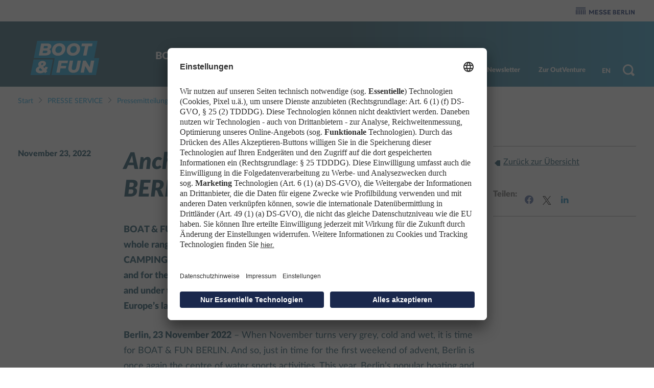

--- FILE ---
content_type: text/html; charset=utf-8
request_url: https://www.boot-berlin.de/de/presse/pressemitteilungen/news_6465.html?referrer=/presse/pressemitteilungen/
body_size: 10733
content:
<!DOCTYPE html>
<html lang="de">

<head>
<title>Anchors aweigh! BOAT & FUN BERLIN is ready to cast off (November 23, 2022) - BOOT &amp; FUN</title>
<meta charset="UTF-8">
<meta http-equiv="X-UA-Compatible" content="IE=edge">
<meta name="keywords" content="Boot &amp; Fun, Berlin, Boot, Yacht, Wassertourismus, Outdoorsport, Motorboot, Motoryacht, Segelboot, Segelyacht, Hausboot, Pontons, Kleinboot, Schlauchboot, Kanu, Elektroboot, Refit, Motoren, Segelschule, Bootsschule, Surfen, Tauchen, Angeln">
<meta name="description" content="Die Boots- &amp; Freizeitmessen in Europas größtem Binnenwasserrevier.">
<meta name="robots" content="index, follow">
<meta name="viewport" content="width=device-width, initial-scale=1">
<meta name="md_category_DE" content="Presse">
<meta name="md_gsaVisible_DE" content="true">
<meta name="md_fairRefs" content="boot">
<!--[if lt IE 9]><script src="/Masterlayout/Scripts/html5shiv.min.js.js"></script><![endif]-->
<meta property="og:image" content="https://www.boot-berlin.de/boot-fun-berlin/bilder/presse/pressemitteilungen/eingang-sued-mit-fahnen-fuer-pm.jpg">
<meta property="og:title" content="Anchors aweigh! BOAT &amp; FUN BERLIN is ready to cast off ">
<meta property="og:description" content="BOAT &amp; FUN BERLIN opens on 24 November and until 27 November will offer a whole range of options for planning leisure time on, in and around water: AUTO CAMPING CARAVAN, TRANSPORTER DAYS BERLIN, ANGLINGWORLD BERLIN and for the first time the BERLIN TRAVEL FESTIVAL are all taking place parallel with and under the same roof as the boating and leisure exhibition, which is being held in Europe’s largest region for water sports. ">
<link rel="canonical" href="https://www.boot-berlin.de/de/presse/pressemitteilungen/news_6465.html">
<link rel="alternate" href="https://www.boot-berlin.de/de/presse/pressemitteilungen/news_6465.html" hreflang="de">
<link rel="alternate" href="https://www.boot-berlin.de/en/press-service/press-releases/news_6465.html" hreflang="en">
<link rel="icon" href="/BOOT-FUN-BERLIN/Layout/Images/boot_favicon.ico" type="image/x-icon">
<link href="/BOOT-FUN-BERLIN/Layout/Images/boot_layout_images_appletouchicon60.png" rel="apple-touch-icon">
<link href="/BOOT-FUN-BERLIN/Layout/Images/boot_layout_images_appletouchicon76.png" rel="apple-touch-icon" sizes="76x76">
<link href="/BOOT-FUN-BERLIN/Layout/Images/boot_layout_images_appletouchicon120.png" rel="apple-touch-icon" sizes="120x120">
<link href="/BOOT-FUN-BERLIN/Layout/Images/boot_layout_images_appletouchicon152.png" rel="apple-touch-icon" sizes="152x152">
<link rel="stylesheet" href="/Masterlayout/Plugins/Fancybox/jquery.fancybox.css.css">
<link rel="stylesheet" href="/Masterlayout/Plugins/jQueryUI/jquery-ui.min.css.css">
<link rel="stylesheet" href="/Masterlayout/Plugins/Shariff/shariff.min.css?ver=1">
<link rel="stylesheet" href="/Masterlayout/Styles/normalize.css.css?ver=1">
<link rel="stylesheet" href="/Masterlayout/Styles/icons.css.css?ver=1" media="screen">
<link rel="stylesheet" href="/Masterlayout/Styles/base.css.css?ver=1" media="screen">
<link rel="stylesheet" href="/Masterlayout/Styles/tablet.css.css?ver=1" media="screen and (min-width:768px)">
<link rel="stylesheet" href="/masterlayout/styles/desktop.css.css?ver=1" media="screen and (min-width:1250px)">
<link rel="stylesheet" href="/masterlayout/styles/feature.css.css?ver=1">
<link rel="stylesheet" href="/Masterlayout/Styles/print.css.css?ver=1" media="print">
<link rel="stylesheet" href="/boot-fun-berlin/layout/styles/project_redesign.css.css?ver=1" media="screen">
<link rel="stylesheet" href="/BOOT-FUN-BERLIN/Layout/Styles/print.css.css?ver=1" media="print">
<!--[if IE]><link rel="stylesheet" type="text/css" href="/Masterlayout/Styles/ie.css.css?ver=1"><![endif]-->
<!-- #global.page.name=boot_presse_pressemitteilungen_details -->
<script src="/Masterlayout/Scripts/jQuery.min.js.js"></script>
<script src="/Masterlayout/Plugins/ImagesLoaded/imagesloaded.pkgd.min.js.js"></script>
<script src="/Masterlayout/Plugins/jQueryPicture/jQueryPicture-min.js.js"></script>
<script src="/Masterlayout/Plugins/Fancybox/jquery.fancybox.pack.js.js"></script>
<script src="/Masterlayout/Plugins/jQueryUI/jquery-ui.min.js.js"></script>
<script src="/Masterlayout/Scripts/searchfield_autocomplete.js.js"></script>
<meta name="google-site-verification" content="49IqicclYOGYsY5V81oB9G65bQMFd2r4-O9roXhjusk" />
<meta name="google-site-verification" content="6ET4LOU3_TSNfn83QlLCQuwC0GiCVOjuXYns6ZduM-4" />
<script id="usercentrics-cmp" src="https://app.usercentrics.eu/browser-ui/latest/loader.js" data-settings-id="rB7oYpP7y" async></script>
<script type="application/javascript" src="https://privacy-proxy.usercentrics.eu/latest/uc-block.bundle.js"></script>
<!-- Google Tag Manager -->
<script>(function(w,d,s,l,i){w[l]=w[l]||[];w[l].push({'gtm.start':
new Date().getTime(),event:'gtm.js'});var f=d.getElementsByTagName(s)[0],
j=d.createElement(s),dl=l!='dataLayer'?'&l='+l:'';j.async=true;j.src=
'https://www.googletagmanager.com/gtm.js?id='+i+dl;f.parentNode.insertBefore(j,f);
})(window,document,'script','dataLayer','GTM-WL9TGKM');</script>
<!-- End Google Tag Manager -->
</head>
<body class="de content null design2019">
<div id="jumpmarks-container">
<nav>
<ul>
<li>
<a href="#content">
Zum Hauptinhalt
</a>
</li>
<li>
<a href="#nav-main">
Zur Navigation
</a>
</li>
<li>
<a href="#search-box-input" onclick="document.querySelector('.header__search-trigger').click()">
Zur Suche
</a>
</li>
</ul>
</nav>
</div>
<header class="header header--fixed" id="header"> <div class="header__top-bar"> <div class="organizer"> <div class="sr-only"><b>Veranstalter:</b></div> <div class="organizer__item"> <a href="https://www.messe-berlin.de/" title="Messe Berlin" target="_blank" class="link-extern-image track-el organizer__link" > <img src="../../../boot-fun-berlin/layout/images/boot_logo_mb.svg" alt="Messe Berlin"> </a> </div> </div> </div> <div class="header__main"> <div class="header__main__left"> <a href="/de/" title="Startseite" class="header__home-link"> <img src="/boot-fun-berlin/layout/images/boot-fun_logo_deu_120x120px.svg" alt="Boot &amp; Fun" title="BOOT &amp; FUN" class="header__logo"> </a> </div> <div class="header__main__center"> <nav id="nav-main"> <ul class="nav-main"> <li class="nav-main__item nav-main__item--nested "> <a class="nav-main__link" href="/de/berlin/" title="BOOT &amp; FUN"> BOOT &amp; FUN <br> </a> <div class="nav-main__nav-container"> <ul class="nav-main__subnav nav-main__subnav--level1"> <li class="nav-main__subnav__item nav-main__subnav__item--nested "> <a class="nav-main__subnav__link" href="/de/berlin/programm/" title="Programm"> Programm </a> <ul class="nav-main__subnav nav-main__subnav--level2"> <li class="nav-main__subnav__item"> <a class="nav-main__subnav__link" href="/de/berlin/themenwelten/" title="Themenwelten"> Themenwelten </a> </li> <li class="nav-main__subnav__item"> <a class="nav-main__subnav__link" href="/de/berlin/produkte-premieren/" title="Produkte &amp; Premieren"> Produkte &amp; Premieren </a> </li> </ul> </li> <li class="nav-main__subnav__item "> <a class="nav-main__subnav__link" href="https://www.outventure-berlin.de/de/Ausstellerverzeichnis" title="Ausstellerverzeichnis"> Ausstellerverzeichnis </a> </li> <li class="nav-main__subnav__item "> <a class="nav-main__subnav__link" href="/de/berlin/gala-nacht-der-boote/" title="Gala-Nacht der Boote"> Gala-Nacht der Boote </a> </li> <li class="nav-main__subnav__item "> <a class="nav-main__subnav__link" href="/de/berlin/gelaendeplan/" title="Geländeplan"> Geländeplan </a> </li> <li class="nav-main__subnav__item nav-main__subnav__item--nested "> <a class="nav-main__subnav__link" href="/de/zusatzseiten/anreise-aufenthalt/anreise-abreise.html" title="Anreise &amp; Aufenthalt"> Anreise &amp; Aufenthalt </a> <ul class="nav-main__subnav nav-main__subnav--level2"> <li class="nav-main__subnav__item"> <a class="nav-main__subnav__link" href="/de/zusatzseiten/anreise-aufenthalt/berlin/" title="Region Berlin"> Region Berlin </a> </li> <li class="nav-main__subnav__item"> <a class="nav-main__subnav__link" href="/de/berlin/anreise-aufenthalt/unterkunft/" title="Unterkunft"> Unterkunft </a> </li> </ul> </li> <li class="nav-main__subnav__item "> <a class="nav-main__subnav__link" href="/de/berlin/gebrauchtbootmarkt/" title="Gebrauchtbootmarkt"> Gebrauchtbootmarkt </a> </li> <li class="nav-main__subnav__item nav-main__subnav__item--nested "> <a class="nav-main__subnav__link" href="https://www.outventure-berlin.de/de/Aussteller" title="Für Aussteller"> Für Aussteller </a> <ul class="nav-main__subnav nav-main__subnav--level2"> <li class="nav-main__subnav__item"> <a class="nav-main__subnav__link" href="/de/berlin/fuer-aussteller/ausstellerportal/" title="Ausstellerportal"> Ausstellerportal </a> </li> <li class="nav-main__subnav__item"> <a class="nav-main__subnav__link" href="/de/berlin/fuer-aussteller/beco-webshop/" title="BECO-Webshop"> BECO-Webshop </a> </li> <li class="nav-main__subnav__item"> <a class="nav-main__subnav__link" href="https://www.outventure-berlin.de/de/Aussteller/Messevorbereitung" title="Messeplanung"> Messeplanung </a> </li> </ul> </li> <li class="nav-main__subnav__item "> <a class="nav-main__subnav__link" href="https://www.outventure-berlin.de/de/events/best-of-boats-award" title="Best of Boats Award"> Best of Boats Award </a> </li> </ul> </div> </li> <li class="nav-main__item nav-main__item--nested "> <a class="nav-main__link" href="/de/angelwelt-berlin/" title="Angelwelt"> Angelwelt <br> </a> <div class="nav-main__nav-container"> <ul class="nav-main__subnav nav-main__subnav--level1"> <li class="nav-main__subnav__item "> <a class="nav-main__subnav__link" href="/de/angelwelt-berlin/angling-summit/" title="EFTTA ANGLING SUMMIT"> EFTTA ANGLING SUMMIT </a> </li> <li class="nav-main__subnav__item "> <a class="nav-main__subnav__link" href="/de/angelwelt-berlin/fuer-aussteller/" title="Für Aussteller"> Für Aussteller </a> </li> </ul> </div> </li> <li class="nav-main__item nav-main__item--nested "> <a class="nav-main__link" href="/de/inwater/" title="BOOT &amp; FUN Inwater"> BOOT &amp; FUN <br>Inwater </a> <div class="nav-main__nav-container"> <ul class="nav-main__subnav nav-main__subnav--level1"> <li class="nav-main__subnav__item "> <a class="nav-main__subnav__link" href="/de/inwater/gelaendeplan/" title="Geländeplan"> Geländeplan </a> </li> <li class="nav-main__subnav__item "> <a class="nav-main__subnav__link" href="/de/inwater/an-abreise/" title="Anreise"> Anreise </a> </li> <li class="nav-main__subnav__item "> <a class="nav-main__subnav__link" href="/de/inwater/highlights/" title="Highlights"> Highlights </a> </li> </ul> </div> </li> <li class="nav-main__item nav-main__item--nested "> <a class="nav-main__link nav-main__link--current" href="/de/presse/" title="Presse Service"> Presse <br>Service </a> <div class="nav-main__nav-container"> <ul class="nav-main__subnav nav-main__subnav--level1"> <li class="nav-main__subnav__item "> <a class="nav-main__subnav__link" href="https://www.boot-berlin.de/de/presse/" title="Presse-Service"> Presse-Service </a> </li> <li class="nav-main__subnav__item "> <a class="nav-main__subnav__link" href="/de/presse/pressetermine/" title="Pressetermine"> Pressetermine </a> </li> <li class="nav-main__subnav__item nav-main__subnav__item--nested "> <a class="nav-main__subnav__link nav-main__subnav__link--current" href="/de/presse/pressemitteilungen/" title="Pressemitteilungen"> Pressemitteilungen </a> <ul class="nav-main__subnav nav-main__subnav--level2"> <li class="nav-main__subnav__item"> <a class="nav-main__subnav__link" href="/de/presse/pressemitteilungen/an-abmeldung/" title="An-/Abmeldung Presseverteiler BOOT &amp; FUN"> An-/Abmeldung Presseverteiler BOOT &amp; FUN </a> </li> </ul> </li> <li class="nav-main__subnav__item "> <a class="nav-main__subnav__link" href="/de/presse/pressezentrum/" title="Pressezentrum"> Pressezentrum </a> </li> <li class="nav-main__subnav__item "> <a class="nav-main__subnav__link" href="/de/presse/pressefotos/" title="Pressefotos"> Pressefotos </a> </li> <li class="nav-main__subnav__item "> <a class="nav-main__subnav__link" href="/de/presse/videos/" title="Videos"> Videos </a> </li> <li class="nav-main__subnav__item "> <a class="nav-main__subnav__link" href="/de/presse/logos/" title="Logos"> Logos </a> </li> </ul> </div> </li> <ul class="nav-main__subnav nav-main__subnav--level1"> <li class="nav-main__subnav__item nav-main__subnav__item--nested "> <a class="nav-main__subnav__link" href="/de/zusatzseiten/kontakt/" title="Kontakt"> Kontakt </a> <ul class="nav-main__subnav nav-main__subnav--level2"> <li class="nav-main__subnav__item"> <a class="nav-main__subnav__link" href="/de/zusatzseiten/kontakt/messe-berlin-weltweit/" title="Messe Berlin weltweit"> Messe Berlin weltweit </a> </li> </ul> </li> <li class="nav-main__subnav__item "> <a class="nav-main__subnav__link" href="/de/zusatzseiten/downloadcenter/" title="Downloadcenter"> Downloadcenter </a> </li> <li class="nav-main__subnav__item "> <a class="nav-main__subnav__link" href="/de/zusatzseiten/impressum/" title="Impressum"> Impressum </a> </li> <li class="nav-main__subnav__item "> <a class="nav-main__subnav__link" href="/de/zusatzseiten/datenschutz/" title="Datenschutz"> Datenschutz </a> </li> <li class="nav-main__subnav__item "> <a class="nav-main__subnav__link" href="/de/zusatzseiten/newsletter/" title="Newsletter"> Newsletter </a> </li> <li class="nav-main__subnav__item "> <a class="nav-main__subnav__link" href="/de/zusatzseiten/cookies/" title="Cookies"> Cookies </a> </li> <li class="nav-main__subnav__item "> <a class="nav-main__subnav__link" href="/de/zusatzseiten/erklaerung-zur-barrierefreiheit/" title="Erklärung zur Barrierefreiheit"> Erklärung zur Barrierefreiheit </a> </li> </ul> </nav> </div> <div class="header__main__right"> <nav id="nav-meta" aria-label='Meta-Navigation'> <ul class="nav-meta"> <li class="nav-meta__item"> <a href="/de/zusatzseiten/newsletter/" title="Newsletter" class="nav-meta__link">Newsletter</a> </li> <li class="nav-meta__item"> <a onclick="(function(){ var target_url = 'https://www.outventure-berlin.de/'; if(target_url.includes('asiafruitlogistica')){ trackEvent({ event:'page_switch_asia_fl', target_url, event_url: location.href, system_loc: 'Webseite' }) } })()" href="https://www.outventure-berlin.de/" title="Zur OutVenture" target="_blank" class="nav-meta__link">Zur OutVenture</a> </li> </ul> </nav> <nav id="nav-lang"> <ul class="nav-lang" aria-label='Sprachen'> <li class="nav-lang__item"> <a href="https://www.boot-berlin.de/en/press-service/press-releases/news_6465.html" title="Englisch" class="nav-lang__link gtm_nav_langswitch" data-tracking-tag="en">EN <span class="sr-only">(Englisch)</span> </a> </li> </ul> </nav> <a onclick="document.getElementById('search-box-input').focus()" aria-controls="search-area" aria-label="Suche öffnen" href="/de/zusatzseiten/suche/" class="header__search-trigger"></a> </div> </div> <div class="header__bg"></div> <div class="header__mobile"> <!--googleoff: all--> <div class="header__mobile__top"> <a href="/de/" title="Startseite" class="header__mobile__home-link"> <img src="/boot-fun-berlin/layout/images/boot-fun_logo_deu_120x120px.svg" alt="Boot &amp; Fun" title="BOOT &amp; FUN"> </a> <button class="nav-mobile__toggle"> <span class="nav-mobile__toggle__burger"></span> <span class="sr-only">Menü ein-/ausblenden</span> </button> </div> <div class="header__mobile__meta"> <div class="header__mobile__meta__languages"> <nav id="nav-mobile-lang"> <ul class="nav-lang" aria-label='Sprachen'> <li class="nav-lang__item"> <a href="https://www.boot-berlin.de/en/press-service/press-releases/news_6465.html" title="Englisch" class="nav-lang__link gtm_nav_langswitch" data-tracking-tag="en">EN <span class="sr-only">(Englisch)</span> </a> </li> </ul> </nav> </div> <div class="header__mobile__meta__search"> <a onclick="document.getElementById('search-box-input').focus()" aria-controls="search-area" aria-label="Suche öffnen" href="/de/zusatzseiten/suche/" class="header__search-trigger"></a> </div> </div> <nav id="nav-mobile"> <div class="nav-mobile__container"> <ul class="nav-mobile"> <li class="nav-mobile__item nav-mobile__item--nested"> <a href="/de/berlin/" title="BOOT &amp; FUN"> BOOT &amp; FUN <br> </a> <ul class="nav-mobile__subnav nav-mobile__subnav--level1"> <li class="nav-mobile__subnav__item nav-mobile__item--nested"> <a href="/de/berlin/programm/" title="Programm"> Programm </a> <ul class="nav-mobile__subnav nav-mobile__subnav--level2"> <li class="nav-mobile__subnav__item"> <a class="nav-mobile__subnav__link" href="/de/berlin/themenwelten/" title="Themenwelten"> Themenwelten </a> </li> <li class="nav-mobile__subnav__item"> <a class="nav-mobile__subnav__link" href="/de/berlin/produkte-premieren/" title="Produkte &amp; Premieren"> Produkte &amp; Premieren </a> </li> </ul> </li> <li class="nav-mobile__subnav__item"> <a class="nav-mobile__subnav__link" href="https://www.outventure-berlin.de/de/Ausstellerverzeichnis" title="Ausstellerverzeichnis"> Ausstellerverzeichnis </a> </li> <li class="nav-mobile__subnav__item"> <a class="nav-mobile__subnav__link" href="/de/berlin/gala-nacht-der-boote/" title="Gala-Nacht der Boote"> Gala-Nacht der Boote </a> </li> <li class="nav-mobile__subnav__item"> <a class="nav-mobile__subnav__link" href="/de/berlin/gelaendeplan/" title="Geländeplan"> Geländeplan </a> </li> <li class="nav-mobile__subnav__item nav-mobile__item--nested"> <a href="/de/zusatzseiten/anreise-aufenthalt/anreise-abreise.html" title="Anreise &amp; Aufenthalt"> Anreise &amp; Aufenthalt </a> <ul class="nav-mobile__subnav nav-mobile__subnav--level2"> <li class="nav-mobile__subnav__item"> <a class="nav-mobile__subnav__link" href="/de/zusatzseiten/anreise-aufenthalt/berlin/" title="Region Berlin"> Region Berlin </a> </li> <li class="nav-mobile__subnav__item"> <a class="nav-mobile__subnav__link" href="/de/berlin/anreise-aufenthalt/unterkunft/" title="Unterkunft"> Unterkunft </a> </li> </ul> </li> <li class="nav-mobile__subnav__item"> <a class="nav-mobile__subnav__link" href="/de/berlin/gebrauchtbootmarkt/" title="Gebrauchtbootmarkt"> Gebrauchtbootmarkt </a> </li> <li class="nav-mobile__subnav__item nav-mobile__item--nested"> <a href="https://www.outventure-berlin.de/de/Aussteller" title="Für Aussteller"> Für Aussteller </a> <ul class="nav-mobile__subnav nav-mobile__subnav--level2"> <li class="nav-mobile__subnav__item"> <a class="nav-mobile__subnav__link" href="/de/berlin/fuer-aussteller/ausstellerportal/" title="Ausstellerportal"> Ausstellerportal </a> </li> <li class="nav-mobile__subnav__item"> <a class="nav-mobile__subnav__link" href="/de/berlin/fuer-aussteller/beco-webshop/" title="BECO-Webshop"> BECO-Webshop </a> </li> <li class="nav-mobile__subnav__item"> <a class="nav-mobile__subnav__link" href="https://www.outventure-berlin.de/de/Aussteller/Messevorbereitung" title="Messeplanung"> Messeplanung </a> </li> </ul> </li> <li class="nav-mobile__subnav__item"> <a class="nav-mobile__subnav__link" href="https://www.outventure-berlin.de/de/events/best-of-boats-award" title="Best of Boats Award"> Best of Boats Award </a> </li> </ul> </li> <li class="nav-mobile__item nav-mobile__item--nested"> <a href="/de/angelwelt-berlin/" title="Angelwelt"> Angelwelt <br> </a> <ul class="nav-mobile__subnav nav-mobile__subnav--level1"> <li class="nav-mobile__subnav__item"> <a class="nav-mobile__subnav__link" href="/de/angelwelt-berlin/angling-summit/" title="EFTTA ANGLING SUMMIT"> EFTTA ANGLING SUMMIT </a> </li> <li class="nav-mobile__subnav__item"> <a class="nav-mobile__subnav__link" href="/de/angelwelt-berlin/fuer-aussteller/" title="Für Aussteller"> Für Aussteller </a> </li> </ul> </li> <li class="nav-mobile__item nav-mobile__item--nested"> <a href="/de/inwater/" title="BOOT &amp; FUN Inwater"> BOOT &amp; FUN <br>Inwater </a> <ul class="nav-mobile__subnav nav-mobile__subnav--level1"> <li class="nav-mobile__subnav__item"> <a class="nav-mobile__subnav__link" href="/de/inwater/gelaendeplan/" title="Geländeplan"> Geländeplan </a> </li> <li class="nav-mobile__subnav__item"> <a class="nav-mobile__subnav__link" href="/de/inwater/an-abreise/" title="Anreise"> Anreise </a> </li> <li class="nav-mobile__subnav__item"> <a class="nav-mobile__subnav__link" href="/de/inwater/highlights/" title="Highlights"> Highlights </a> </li> </ul> </li> <li class="nav-mobile__item nav-mobile__item--nested nav-mobile__item--expanded"> <a href="/de/presse/" title="Presse Service"> Presse <br>Service </a> <ul class="nav-mobile__subnav nav-mobile__subnav--level1 nav-mobile__subnav--expanded"> <li class="nav-mobile__subnav__item"> <a class="nav-mobile__subnav__link" href="https://www.boot-berlin.de/de/presse/" title="Presse-Service"> Presse-Service </a> </li> <li class="nav-mobile__subnav__item"> <a class="nav-mobile__subnav__link" href="/de/presse/pressetermine/" title="Pressetermine"> Pressetermine </a> </li> <li class="nav-mobile__subnav__item nav-mobile__item--nested nav-mobile__item--expanded"> <a href="/de/presse/pressemitteilungen/" title="Pressemitteilungen"> Pressemitteilungen </a> <ul class="nav-mobile__subnav nav-mobile__subnav--level2 nav-mobile__subnav--expanded"> <li class="nav-mobile__subnav__item"> <a class="nav-mobile__subnav__link" href="/de/presse/pressemitteilungen/an-abmeldung/" title="An-/Abmeldung Presseverteiler BOOT &amp; FUN"> An-/Abmeldung Presseverteiler BOOT &amp; FUN </a> </li> </ul> </li> <li class="nav-mobile__subnav__item"> <a class="nav-mobile__subnav__link" href="/de/presse/pressezentrum/" title="Pressezentrum"> Pressezentrum </a> </li> <li class="nav-mobile__subnav__item"> <a class="nav-mobile__subnav__link" href="/de/presse/pressefotos/" title="Pressefotos"> Pressefotos </a> </li> <li class="nav-mobile__subnav__item"> <a class="nav-mobile__subnav__link" href="/de/presse/videos/" title="Videos"> Videos </a> </li> <li class="nav-mobile__subnav__item"> <a class="nav-mobile__subnav__link" href="/de/presse/logos/" title="Logos"> Logos </a> </li> </ul> </li> </ul> <ul class="nav-mobile-extra"> <li class="nav-mobile-extra__item"> <a href="/de/zusatzseiten/newsletter/" title="Newsletter" class="">Newsletter</a> </li> <li class="nav-mobile-extra__item"> <a onclick="(function(){ var target_url = 'https://www.outventure-berlin.de/'; if(target_url.includes('asiafruitlogistica')){ trackEvent({ event:'page_switch_asia_fl', target_url, event_url: location.href, system_loc: 'Webseite' }) } })()" href="https://www.outventure-berlin.de/" title="Zur OutVenture" target="_blank" class="">Zur OutVenture</a> </li> <li class="nav-mobile-extra__item"> <a href="/de/zusatzseiten/kontakt/" title="Kontakt" class="">Kontakt</a> </li> <li class="nav-mobile-extra__item"> <a href="/de/zusatzseiten/downloadcenter/" title="Downloads" class="">Downloads</a> </li> <li class="nav-mobile-extra__item"> <a href="/de/zusatzseiten/impressum/" title="Impressum" class="">Impressum</a> </li> <li class="nav-mobile-extra__item"> <a href="/de/zusatzseiten/datenschutz/" title="Datenschutz" class="">Datenschutz</a> </li> <li class="nav-mobile-extra__item"> <a href="/de/zusatzseiten/cookies/" title="Cookies" class="">Cookies</a> </li> <li class="nav-mobile-extra__item"> <a href="/de/zusatzseiten/erklaerung-zur-barrierefreiheit/" title="Erklärung zur Barrierefreiheit" class="">Erklärung zur Barrierefreiheit</a> </li> </ul> </div> </nav> <!--googleon: all--> </div> </header>
<div class="search-area" id="search-area">
<button class="search-area__close" aria-label="Schließen"></button>
<form role="search" class="search-area__inner" method="get" action="/de/zusatzseiten/suche/">
<label class="search-area__label" for="search-box-input">Suche</label>
<div class="search-area__search-box">
<input class="search-area__search-box__input" id="search-box-input" name="q" placeholder="Bitte Suchbegriff eingeben ...">
<button aria-label="Suche absenden" class="search-area__search-box__submit"></button>
</div>
</form>
</div>
<div class="body-wrap">
<!--googleon: all-->
<div class="page-wrap" id="top">
<div class="page" id="page">
<main id="content">
<noscript> <section> <div class="container"> <div class="row"> <div class="col-fullsize"> <ul id="nav-subnav"> </ul> </div> </div> </div> </section> </noscript>
<!--googleoff: all-->
<div class="sr-only" id="sr-content"><hr><b>Seiteninhalt</b></div>
<!--googleon: all-->
<section class="contentarea" id="boot_presse_pressemitteilungen_details_details_id">
<div class="container">
<div class="row">
<div class="col-12">
<div class="breadcrumb-container">
<nav aria-label="Pfadangabe" class="breadcrumb">
<ol>
<li><a href="/de">Start</a></li>
<li >
<a href="/de/presse/">Presse <br />Service</a>
</li>
<li >
<a href="/de/presse/pressemitteilungen/">Pressemitteilungen</a>
</li>
<li aria-current="page">
News
</li>
</ol>
</nav>
<button class="breadcrumb__button--hide">ausblenden</button>
</div>
</div>
</div>
<div class="row">
<div class="pressreleases-details">
<div class="col-2 col-tablet-12 pressreleases-details-date">
November 23, 2022
</div>
<div class="col-7 pressreleases-details-text">
<h3 class="pressreleases-details-title"> Anchors aweigh! BOAT & FUN BERLIN is ready to cast off </h3>
<div class="pressreleases-details-teaser">
<p><b>BOAT &amp; FUN BERLIN opens on 24 November and until 27 November will offer a whole range of options for planning leisure time on, in and around water: AUTO CAMPING CARAVAN, TRANSPORTER DAYS BERLIN, ANGLINGWORLD BERLIN and for the first time the BERLIN TRAVEL FESTIVAL are all taking place parallel with and under the same roof as the boating and leisure exhibition, which is being held in Europe’s largest region for water sports. </b></p>
</div>
<div class="pressreleases-details-content">
<p><b>Berlin, 23 November 2022</b> &ndash; When November turns very grey, cold and wet, it is time for BOAT &amp; FUN BERLIN. And so, just in time for the first weekend of advent, Berlin is once again the centre of water sports activities. This year, Berlin&rsquo;s popular boating and leisure exhibition is not only the place to be for water sports enthusiasts and water tourists who, as the water sports season comes to an end are making preparations on the Berlin Exhibition Grounds for the coming year &ndash; it is also the right place for fishing enthusiasts, travelholics, fans of camping and outdoor activities. From 24 to 27 November 2022 the 20th edition of BOAT &amp; FUN BERLIN offers a whole range of options for planning leisure time outdoors, in one place and under one roof. </p> <p>&ldquo;For all those who enjoy their spare time either in or on the water, our event here in Berlin is the place to be&ldquo;, said Daniel Barkowski, project manager for BOAT &amp; FUN BERLIN. &ldquo;The show has all the options for planning leisure time outdoors under one roof, offering a rare opportunity to find out more in one place, visit a whole range of exhibitors and test and compare products. For us, combining boat displays &ndash; from canoes to luxury yachts &ndash; with camping, fishing and travel is only logical, as it all has to do with enjoying oneself on, in and around water. Here in Berlin we are bringing everything that belongs together in one place, and so are able to offer everyone involved &ndash; from exhibitors to visitors &ndash; real added value.&ldquo; </p> <p>Following on the heels of a summer of superlatives comes a BOAT &amp; FUN BERLIN of superlatives. Together with Germany&rsquo;s largest trade fair on the popular sport of fishing &ndash; <b>ANGLINGWORLD BERLIN</b> &ndash;, <b>AUTO CAMPING CARAVAN, TRANSPORTER DAYS BERLIN</b> and for the first time the <b>BERLIN TRAVEL FESTIVAL</b>, BOAT &amp; FUN BERLIN is Germany&rsquo;s largest boating and leisure exhibition for water sports, outdoor activities, adventure and travel. </p> <p><b>GALA-NIGHT OF THE BOATS – an exclusive preview featuring a world innovation on 23 November 2022 </b></p> <p>As is tradition, on the eve of day one of the fair BOAT &amp; FUN BERLIN opens with the <a href="https://www.boot-berlin.de/en/berlin/gala-night-of-boats/" title="GALA-NIGHT OF THE BOATS" target="_blank" class="link-extern track-el" >GALA-NIGHT OF THE BOATS</a>. On the evening of 23 November 2022, taking as its slogan &rsquo;GALA-NIGHT OF THE BOATS goes Oscar Night&rsquo;, BOAT &amp; FUN BERLIN is extending an invitation to an exclusive preview. The glamour-filled evening featuring innovations, exhibits, music and show acts will provide an early opportunity to meet exhibitors, dealers and boating enthusiasts in a relaxed atmosphere. </p> <p><b><i>Invitation to the press event:</i></b> Opening ceremony of BOAT &amp; FUN BERLIN featuring a world innovation preview on 23 November 2022 at 6 p.m. &ndash; <i><a href="https://www.boot-berlin.de/en/press-service/press-releases/news_6400.html?referrer=/press-service/press-releases/#news-en-6400" title="for full details please see our press invitation." target="_blank" class="link-extern track-el" >for full details please see our press invitation.</a></i></p><div class="pressreleases-content-img"> <a href="https://www.boot-berlin.de/en/press-service/photos/" target="_blank" class="link-extern-image track-el" ><a href="https://www.boot-berlin.de/en/press-service/photos/" target="_blank" class="link-extern-image track-el" >
<picture data-imgsrc="/boot-fun-berlin/bilder/presse/pressemitteilungen/eingang-sued-mit-fahnen-fuer-pm.jpg">
<source srcset="/boot-fun-berlin/bilder/presse/pressemitteilungen/eingang-sued-mit-fahnen-fuer-pm_xxxltablet43.jpg" media="(min-width:768px)">
<source srcset="/boot-fun-berlin/bilder/presse/pressemitteilungen/eingang-sued-mit-fahnen-fuer-pm_xxxlmobile43.jpg" media="(min-width:0)">
<img src="/boot-fun-berlin/bilder/presse/pressemitteilungen/eingang-sued-mit-fahnen-fuer-pm.jpg" alt="Bild" class="picture-img">
</picture>
</a> </div><p><b>The 20th BOAT &amp; FUN BERLIN at a glance </b><br>The whole range of leisure activities on, in and around water under one roof. </p> <p> &bull; An impressive display of premium motor yachts and sailing boats including the luxury brands <b>Bavaria, Beneteau, Comitti, Delphia, Frauscher, Galeon, Jeanneau, Marex, Prestige and Sunbeam</b> can be found in the hub27 event hall. </p> <p> &bull; From canoes to luxury yachts &ndash; BOAT &amp; FUN BERLIN displays boats in practically every size and class, including models representing all the leading international brands and manufacturers such as <b>Alfastreet, Aqualine, Bayliner, Fjord, Greenline, Interboat, Karnic, Marian, Mastercraft, my-electroboat, Powerboat, Quicksilver, Ryck, Sea Ray, Silver, Tes Yacht, X Shore, Zodiac</b>, as well as many others. </p> <p> &bull; Berlin and boat debuts &ndash; belong together, and so this year BOAT &amp; FUN BERLIN once again features a wide-ranging programme of first-time appearances including the <b>Delphia 10 LoungeTop, Perla Motorboat 375 GT Hybrid </b>and <b>Chill by designboats.ch</b>, which are all debuting on the world stage. On display in Germany for the first time are the <b>Tender X Shore 1</b> from Sweden, the <b>Neon 910</b> from Masuria, yacht builders from Poland, the aluminium tender <b>VanVossen 595</b>, and the <b>Rand Source 22</b> from Denmark. Numerous other boats and innovations debuting in Berlin are also on display. <i>To find out more, read our press release <a href="https://www.boot-berlin.de/en/press-service/press-releases/news_5952.html?referrer=/press-service/press-releases/#news-en-5952" title="’At home on the water’" target="_blank" class="link-extern track-el" >’At home on the water’</a>. </i></p> <p> &bull; From dinghies to yachts, from technical accessories for ocean yachtsmen to boat refitting equipment and a wide range of new sails and rigging for yachts &ndash; Hall 25 is where yachting enthusiasts can find all these things. And the Sailing Forum is where experts are able to offer a little extra know-how and inspiration. </p> <p> &bull; Chilling on the water remains one of this year&rsquo;s big trends. The Electric Boat segment is where the results of an increasingly diverse market can be seen, as presented by BOAT &amp; FUN BERLIN in the E-Boat Salon in Hall 3.2. Houseboats can be found in Hall 4.2. Brand names include <b>Nautilus, Rollyboot, Flexmarine</b> and <b>SuiteHome Binnenyachten</b>. In addition, the Houseboat Forum in Hall 4.2 features a fascinating programme of lectures about living and travelling on the water. </p> <p> &bull; Hall 4.2 is where visitors can get individual advice on sailing trips from J&uuml;rgen Stra&szlig;burger, an expert on European inland waters and topics for newcomers. </p> <p> &bull; Once again, water rats of all ages can look forward to lots of fun: canoes, kayaks and paddleboarding can be tried out directly in the large test pool in Hall 4.2. In addition, visitors can find out more about the latest foilboarding, wakeboarding and surfing trends and other activities. </p> <p> &bull; Car trailers, caravans, camping equipment and tents &ndash; from 24 to 27 November in halls 21 to 23, the trade fairs <b><a href="https://auto-camping-caravan.de/" title="AUTO CAMPING CARAVAN" target="_blank" class="link-extern track-el" >AUTO CAMPING CARAVAN</a></b> and <b><a href="https://transportertage-bb.de/" title="TRANSPORTER DAYS BERLIN" target="_blank" class="link-extern track-el" >TRANSPORTER DAYS BERLIN</a></b>, which are taking place together under the same roof as BOAT &amp; FUN BERLIN, are displaying leading brands and models. These are trade fairs for the whole family and the place to head for newcomers and experienced campers alike. </p> <p> &bull; <b><a href="https://www.boot-berlin.de/en/berlin/anglingworld-berlin/" title="ANGLINGWORLD BERLIN" target="_blank" class="link-extern track-el" >ANGLINGWORLD BERLIN</a></b>, the highly popular meeting place for sports and amateur fishing enthusiasts, gathers leading brands and celebrities from the international fishing scene. Bait &amp; Tackle, Boats &amp; Navigation, Casting &amp; Fly Fishing, Travel &amp; Precincts, Fashion &amp; Outdoors, Fishing Trips &amp; Regions &ndash; from 25 to 27 November fishing enthusiasts can find everything they desire in Hall 26. </p> <p> &bull; <b><a href="https://berlintravelfestival.com/en/" title="BERLIN TRAVEL FESTIVAL" target="_blank" class="link-extern track-el" >BERLIN TRAVEL FESTIVAL</a></b>: whether the topic is a camper van tour with all the family, barrier-free travel, micro adventures or Europe by rail. From 25 to 27 November 2022 the Berlin Travel Festival in Hall 6.2A will be a source of inspiration and information for the next trip. There is lots to listen to, find out about and take part in here, where the workshops are creative, sustainable and offer culinary delights. </p> <p><i>The <a href="https://www.boot-berlin.de/de/berlin/gelaendeplan/" title="map of the grounds" target="_blank" class="link-extern track-el" >map of the grounds</a> at BOAT &amp; FUN BERLIN has an overview of theme worlds, segments and highlights. The new BOAT &amp; FUN BERLIN app is a smart companion for visitors to the fair and can be downloaded free of charge from the <a href="https://apps.apple.com/de/app/boot-fun/id6444127932" title="App Store (ios)" target="_blank" class="link-extern track-el" >App Store (ios)</a> or <a href="https://play.google.com/store/apps/details?id=de.corussoft.bootfun" title="Play Store (Android)" target="_blank" class="link-extern track-el" >Play Store (Android)</a>. </i></p><p><b>Five trade fairs, one ticket and unlimited fun </b><br>Tickets to BOAT &amp; FUN BERLIN are available from the online shop at <a href="http://www.boot-berlin.de/en/berlin/tickets/" title="www.boot-berlin.de/en/berlin/tickets/" target="_blank" class="link-extern track-el" >www.boot-berlin.de/en/berlin/tickets/</a>. A day ticket costs 17 euros, a 2-day ticket 24 euros. By buying a 3-for-2 ticket for 36 euros, three people can visit the fair together at a reduced rate. A family ticket costs 36 euros and is valid for a maximum of two adults with up to three children aged 6 to 14. Children up to the age of six are admitted free of charge. </p> <p>Tickets to BOAT &amp; FUN BERLIN are also valid for the joint trade fairs, open from 10 a.m. to 6 p.m. on the respective days for the public: </p> <p><a href="https://auto-camping-caravan.de/" title="AUTO CAMPING CARAVAN" target="_blank" class="link-extern track-el" >AUTO CAMPING CARAVAN</a> | 24 to 27 November 2022 <br><a href="https://transportertage-bb.de/" title="TRANSPORTER DAYS BERLIN" target="_blank" class="link-extern track-el" >TRANSPORTER DAYS BERLIN</a> | 24 to 27 November 2022 <br><a href="https://www.boot-berlin.de/en/berlin/anglingworld-berlin/" title="ANGLINGWORLD BERLIN" target="_blank" class="link-extern track-el" >ANGLINGWORLD BERLIN</a> | 25 to 27 November 2022 <br><a href="https://berlintravelfestival.com/" title="BERLIN TRAVEL FESTIVAL" target="_blank" class="link-extern track-el" >BERLIN TRAVEL FESTIVAL</a> | 25 to 27 November 2022</p><p><b>BOAT &amp; FUN BERLIN</b><br>24 to 27 November 2022 | 10.00 am to 6.00 pm<br>Berlin Expo Center City</p><p><b>Additional information on BOAT &amp; FUN BERLIN</b>, the joint trade fairs, opening times, how to get there, entrances and a current map of the grounds at BOAT &amp; FUN BERLIN 2022 can be found online at <a href="http://www.boot-berlin.de/en/berlin/" title="www.boot-berlin.de/en/berlin/" target="_blank" class="link-extern track-el" >www.boot-berlin.de/en/berlin/</a>. You can find a current list of exhibitors in the <b>exhibitor directory</b> at <a href="http://www.boot-berlin.de/en/berlin/exhibitor-list/" title="www.boot-berlin.de/en/berlin/exhibitor-list/" target="_blank" class="link-extern track-el" >www.boot-berlin.de/en/berlin/exhibitor-list/</a>. </p> <p>The <b><a href="https://media.messe-berlin.de/fotoweb/albums/Yz7g3pIv2tmnuPLY2IOAyIZbV9hzyCgUDG6fIA/" title="BOAT &amp; FUN BERLIN media kit" target="_blank" class="link-extern track-el" >BOAT &amp; FUN BERLIN media kit</a></b> provides a selection of print-quality images from BOAT &amp; FUN BERLIN and is available for editorial purposes. An additional large range of print-quality images <a href="https://www.boot-berlin.de/en/press-service/photos/" title="can be found in our photo archive" target="_blank" class="link-extern track-el" >can be found in our photo archive</a>. </p> <p>You can find <b>logos</b> for your own use in the <a href="https://www.boot-berlin.de/de/presse/logos/" title="press section of BOAT &amp; FUN" target="_blank" class="link-extern track-el" >press section of BOAT &amp; FUN</a>. </p> <p><b>Press accreditation for BOAT &amp; FUN BERLIN</b>, valid also for the GALA NIGHT OF THE BOATS and all joint trade fairs, can be obtained online by visiting the <a href="https://www.boot-berlin.de/de/presse/akkreditierung/" title="press section of BOAT &amp; FUN" target="_blank" class="link-extern track-el" >press section of BOAT &amp; FUN</a>. </p> <p>Additional information on BOAT &amp; FUN BERLIN is available online at <a href="http://www.boot-berlin.com/" title="www.boot-berlin.com" class="link-extern track-el" >www.boot-berlin.com</a>, on <a href="https://www.linkedin.com/showcase/bootundfun/" title="LinkedIn" class="link-extern track-el" >LinkedIn</a>, <a href="https://www.facebook.com/BOOTUNDFUN" title="Facebook" class="link-extern track-el" >Facebook</a> and <a href="https://www.instagram.com/bootundfunberlin/" title="Instagram" class="link-extern track-el" >Instagram</a>.</p><p><b>About BOAT &amp; FUN BERLIN</b> </p> <p>Every year during four days in November at <b>BOAT &amp; FUN BERLIN</b> the focus is on leisure, adventure and mobility in, on and around water. The boating and leisure exhibition displays an impressive range of models and brands for boating and outdoor activities in the heart of Europe's largest region for water sports. This is an end-of-season event on the Berlin Exhibition Grounds for water sport enthusiasts to enjoy, where they can find out about the latest trends for next year and try out the hottest new water sports. The comprehensive displays of BOAT &amp; FUN BERLIN are augmented by parallel joint events: in addition to Germany&rsquo;s largest trade fair on the popular sport of fishing &ndash; ANGLINGWORLD BERLIN &ndash; AUTO CAMPING CARAVAN, TRANSPORTER DAYS BERLIN and &ndash; for the first time this year &ndash; the BERLIN TRAVEL FESTIVAL are all taking place under the same roof as BOAT &amp; FUN BERLIN. <a href="http://www.boot-berlin.com" title="www.boot-berlin.com" target="_blank" class="link-extern track-el" >www.boot-berlin.com</a></p><p><b>About Messe Berlin</b></p> <p>Berlin has been a trade fair destination for 200 years, and has been one of the most important such hubs for many decades. <a href="https://www.messe-berlin.de/en/" title="Messe Berlin" target="_blank" class="link-extern track-el" >Messe Berlin</a> &ndash; the state&rsquo;s own trade fair company &ndash; conceives, markets and organizes hundreds of live events every year. It strives to be an outstanding host for visitors at all events, generate optimal business stimuli, and provide fair conditions for everyone. This concept is reflected in the company slogan: Messe Berlin &ndash; Hosting the World.</p>
</div>
<div class="pressreleases-details-partner">
<h4 class="pressreleases-details-partner-headline"> </h4>
<div class="pressreleases-details-partner-images"></div>
</div>
</div>
<div class="col-3 col-tablet-12">
<div class="col-options">
<div class="news-backlink">
<div id="backlink">
<a class="link-back icon-link-left" title="Zurück zur Übersicht" href="/de/presse/pressemitteilungen/">Zurück zur Übersicht</a>
</div>
</div>
<div class="pressreleases-details-sharing">
<div class="shariff-label">Teilen:</div>
<div class="shariff" data-lang="de" data-services="[&quot;facebook&quot;, &quot;twitter&quot;, &quot;linkedin&quot;]"></div>
</div>
</div>
</div>
</div>
</div>
<div class="hidden">
</div>
</div>
</section>
</main>

</div><!-- .page -->
</div><!-- .page-wrap -->
</div><!-- .body-wrap -->
<!--googleoff: all--> <footer class="footer" id="footer"> <nav id="nav-meta-footer"> <div class="sr-only"><b>Meta-Navigation</b></div> <ul class="nav-meta nav-meta--footer"> <li class="nav-meta__item"> <a href="/de/zusatzseiten/newsletter/" title="Newsletter" class="nav-meta__link">Newsletter</a> </li> <li class="nav-meta__item"> <a onclick="(function(){ var target_url = 'https://www.outventure-berlin.de/'; if(target_url.includes('asiafruitlogistica')){ trackEvent({ event:'page_switch_asia_fl', target_url, event_url: location.href, system_loc: 'Webseite' }) } })()" href="https://www.outventure-berlin.de/" title="Zur OutVenture" target="_blank" class="nav-meta__link">Zur OutVenture</a> </li> </ul> </nav> <nav id="nav-lang-footer"> <div class="sr-only"> <b>Sprachen</b> </div> <ul class="nav-lang nav-lang--footer"> <li class="nav-lang__item--footer"> <a href="../../../en/press-service/press-releases/news_6465.html" title="Englisch" class="nav-lang__link--footer" data-tracking-tag="en">EN<span class="sr-only">Englisch</span> </a> </li> </ul> </nav> <nav id="nav-footer"> <div class="sr-only"><b>Zusätzliche Navigation</b></div> <ul class="nav-footer"> <li class="nav-footer__item"> <a href="/de/zusatzseiten/kontakt/" title="Kontakt" class="nav-footer__link">Kontakt</a> </li> <li class="nav-footer__item"> <a href="/de/zusatzseiten/downloadcenter/" title="Downloads" class="nav-footer__link">Downloads</a> </li> <li class="nav-footer__item"> <a href="/de/zusatzseiten/impressum/" title="Impressum" class="nav-footer__link">Impressum</a> </li> <li class="nav-footer__item"> <a href="/de/zusatzseiten/datenschutz/" title="Datenschutz" class="nav-footer__link">Datenschutz</a> </li> <li class="nav-footer__item"> <a href="/de/zusatzseiten/cookies/" title="Cookies" class="nav-footer__link">Cookies</a> </li> <li class="nav-footer__item"> <a href="/de/zusatzseiten/erklaerung-zur-barrierefreiheit/" title="Erklärung zur Barrierefreiheit" class="nav-footer__link">Erklärung zur Barrierefreiheit</a> </li> </ul> </nav> <!-- Page Switch --> <nav id="nav-social"> <div class="sr-only"><b>Social Media</b></div> <ul class="nav-social"> <li class="nav-social__item"><a onclick="trackEvent({ 'event': 'click_social_media_icon', 'event_url': location.href, 'social_platform_name': 'Facebook', 'system_loc': 'Webseite' })" href="https://www.facebook.com/BOOTUNDFUN " title="Facebook" class="nav-social__link" target="_blank"> <svg class="nav-social-icon" xmlns="http://www.w3.org/2000/svg" xmlns:xlink="http://www.w3.org/1999/xlink"><use xlink:href="/Masterlayout/Images/icons.svg#facebook-f"/></svg> </a></li> <li class="nav-social__item"><a onclick="trackEvent({ 'event': 'click_social_media_icon', 'event_url': location.href, 'social_platform_name': 'Youtube', 'system_loc': 'Webseite' })" href="https://www.youtube.com/channel/UCA7P-p963UCzweUWoGsILjQ/videos" title="YouTube" class="nav-social__link" target="_blank"> <svg class="nav-social-icon" xmlns="http://www.w3.org/2000/svg" xmlns:xlink="http://www.w3.org/1999/xlink"><use xlink:href="/Masterlayout/Images/icons.svg#youtube"/></svg> </a></li> <li class="nav-social__item"><a onclick="trackEvent({ 'event': 'click_social_media_icon', 'event_url': location.href, 'social_platform_name': 'Linkedin', 'system_loc': 'Webseite' })" href="https://de.linkedin.com/showcase/boot-fun-berlin" title="LinkedIn" class="nav-social__link" target="_blank"> <svg class="nav-social-icon" xmlns="http://www.w3.org/2000/svg" xmlns:xlink="http://www.w3.org/1999/xlink"><use xlink:href="/Masterlayout/Images/icons.svg#linkedin-in"/></svg> </a></li> <li class="nav-social__item"><a onclick="trackEvent({ 'event': 'click_social_media_icon', 'event_url': location.href, 'social_platform_name': 'Instagram', 'system_loc': 'Webseite' })" href="https://www.instagram.com/bootundfunberlin/" title="Instagram" class="nav-social__link" target="_blank"> <svg class="nav-social-icon" xmlns="http://www.w3.org/2000/svg" xmlns:xlink="http://www.w3.org/1999/xlink"><use xlink:href="/Masterlayout/Images/icons.svg#instagram"/></svg> </a></li> </ul> </nav> <div class="organizer--mobile"> <div class="organizer"> <div class="sr-only"><b>Veranstalter:</b></div> <div class="organizer__item"> <a href="https://www.messe-berlin.de/" title="Messe Berlin" target="_blank" class="link-extern-image track-el organizer__link" > <img src="../../../boot-fun-berlin/layout/images/boot_logo_mb.svg" alt="Messe Berlin"> </a> </div> </div> </div> <div class="footer__copyright"> &copy; 2026 Messe Berlin </div> </footer> <!--googleon: all-->
<div id="js-wrap"><div id="js"></div></div><!-- test -->
<script src="/Masterlayout/Plugins/Hyphenator/Hyphenator.js.js"></script>
<script src="/Masterlayout/Plugins/Hyphenator/Patterns/de.js"></script>
<script>
var hyphanatorExeptions = 'Akkredi-tierung,An-meldung,Anzeigen,Aufsichts-rat,Aus-steller,Aus-steller-service-mappe,Ausbildung & Studium,Down-load-center,Event-suche,Fach-besucher,Fach-besucher-tickets,Fach-presse-stand,Füh-rungen,Gebraucht-boot-markt,Geschäfts-führung,Hervor-hebungen,Inter-nation-ale,Live-stream,Messe Berlin Locations,Messe Berlin weltweit,Messe-gelände,News-letter,PR Services,Packages,Presse,Presse-fotos,Presse-fächer,Presse-mit-teil-ung-en,Presse-termine,Privat-besucher,Reise,Reise-service,Service,Service-mappe,Services,Special,Veranstal-tungs-kalender,Werbe-mittel';
function hyphenate() {
var hyphenatorSettings = {
displaytogglebox : false,
minwordlength : 1,
useCSS3hyphenation: false,
remoteloading : false,
onerrorhandler : function (e) {}
}
if (typeof Hyphenator != 'undefined') {
Hyphenator.addExceptions('', hyphanatorExeptions);
Hyphenator.config(hyphenatorSettings);
Hyphenator.run();
}
}
</script>
<script src="/Masterlayout/Plugins/Shariff/shariff.min.js"></script>
<script src="/masterlayout/scripts/master_layout_scripts_focustrap.js"></script>
<script src="/masterlayout/scripts/header_breadcrumb.js"></script>
<script src="/Masterlayout/Scripts/svgxuse.min.js"></script>
<script src="/Masterlayout/Scripts/classList.js.js"></script>
<script src="/Masterlayout/Scripts/master_script.js.js"></script>
<script src="/masterlayout/scripts/datalayer_tracking.js"></script>
<script src="/masterlayout/scripts/video_tracking.js"></script>
<script src="/masterlayout/scripts/header2019.js.js"></script>
</body>
</html>

--- FILE ---
content_type: text/css; charset=utf-8
request_url: https://www.boot-berlin.de/Masterlayout/Styles/icons.css.css?ver=1
body_size: 1472
content:
@font-face {
	font-family: 'mb-icons';
	src: url('/Masterlayout/Fonts/mb-icons.eot.eot?48231802');
	src: url('/Masterlayout/Fonts/mb-icons.eot.eot48231802#iefix') format('embedded-opentype'), 
	url('/Masterlayout/Fonts/mb-icons.woff.woff?48231802') format('woff'), 
	url('/masterlayout/fonts/mb-icons/mb-icons.woff2.woff2?48231802') format('woff2'), 
	url('/Masterlayout/Fonts/mb-icons.ttf.ttf?48231802') format('truetype'), 
	url('/Masterlayout/Fonts/mb-icons.svg.svg?48231802#mb-icons') format('svg');
	font-weight: normal;
	font-style: normal;
}

[class^="icon-"]:before,
[class*=" icon-"]:before,
[class^="fa-"]:before,
[class*=" fa-"]:before,
.b-arrow-prev div,
.b-arrow-next div {
	font-family: "mb-icons";
	font-style: normal;
	font-weight: normal;
	speak: none;
	display: inline-block;
	text-decoration: inherit;
	width: 1em;
	margin-right: .2em;
	text-align: center;
	font-variant: normal;
	text-transform: none;
	line-height: 1em;
	margin-left: .2em;
}

/* Neuheitenreport (inkl. D0257) */
#content .page-navigation li.newsreport-filter label span.newsreport-filter-icon,
#content .page-navigation li.newsreport-select a span.newsreport-filter-icon{
    font-family: "mb-icons";
    font-size: 1.2em;
    font-weight: normal;
    line-height: 1em;
}

/* Sharing (Shariff) */
.fa-xing:before { content: '\45'; } /* 'E' */
.fa-google-plus:before { content: '\e800'; } /* '' */
.fa-facebook-f:before { content: '\e801'; } /* '' */
.fa-twitter:before { content: '\e886'; } /* '' */
.fa-mail:before { content: '\e803'; } /* '' */
.fa-linkedin-in:before { content: '\43'; } /* 'C' */

/* Side Panel SSS Newsletter */
.icon-side-mail:before { content: '\29'; } /* '' */

/* Side Panel Event Info */
.icon-side-info:before { content: '\e807'; } /* '' */

/* Side Panel BUS2BUS Youtube */
.icon-side-youtube:before { content: '\44'; } /* 'D' */

/* Icons im normalen Content (z.B. als Highlight-Link) */
.icon-ticket:before { content: '\39'; padding-right: 1.7em;} /* '9' */
.icon-video:before { content: '\58'; padding-right: 1.7em;} /* 'X' */
.icon-download:before { content: '\38'; } /* '8' */
.icon-grounds:before { content: '\47'; } /* 'G' */
.icon-ifa-apps:before { content: '\48'; } /* 'H' */
.icon-travel:before { content: '\49'; } /* 'I' */
.icon-stand:before { content: '\50'; } /* 'P' */
.icon-call:before { content: '\52'; } /* 'R' */
.icon-times:before { content: '\53'; } /* 'S' */
.icon-faq:before { content: '\54'; } /* 'T' */
.icon-specials:before { content: '\55'; } /* 'U' */
.icon-calendar:before { content: '\56'; } /* 'V' */
.icon-camera:before { content: '\e83c'; } /* 'î ¼' */
.icon-side-search:before { content: '\37'; } /* '7' */

.icon-logo_mb:before { content: '\21'; } /* '!' */
.icon-menu:before { content: '\22'; } /* '"' */
.icon-gallery-left:before { content: '\23'; } /* '#' */
.icon-list:before { content: '\25'; } /* '%' */
.icon-link-up:before { content: '\26'; } /* '&' */
.icon-link-down:before { content: '\27'; } /* ''' */
.icon-link-download:before { content: '\28'; } /* '(' */
.icon-link-email:before { content: '\29'; } /* ')' */
.icon-link-event:before { content: '\2a'; } /* '*' */
.icon-link-left:before { content: '\2b'; } /* '+' */
.icon-link-print:before { content: '\2c'; } /* ',' */
.icon-event-list:before { content: '\2d'; } /* '-' */
.icon-event-add:before { content: '\2e'; } /* '.' */
.icon-event-delete:before { content: '\2f'; } /* '/' */
.icon-event-import:before { content: '\30'; } /* '0' */
.icon-link-right:before { content: '\32'; } /* '2' */
.icon-gallery-right:before { content: '\33'; } /* '3' */
.icon-gallery-zoom:before { content: '\34'; } /* '4' */
.icon-message:before { content: '\36'; } /* '6' */
.icon-search:before { content: '\37'; } /* '7' */
.icon-side-download:before { content: '\38'; } /* '8' */
.icon-side-ticket:before { content: '\39'; } /* '9' */
.icon-news-up:before { content: '\3a'; } /* ':' */
.icon-news-down:before { content: '\3b'; } /* ';' */
.icon-news-left:before { content: '\3c'; } /* '<' */
.icon-news-right:before { content: '\3d'; } /* '=' */
.icon-file-ppt:before { content: '\3e'; } /* '>' */
.icon-file-doc:before { content: '\3f'; } /* '?' */
.icon-file-pdf:before { content: '\40'; } /* '@' */
.icon-event-sort:before { content: '\41'; } /* 'A' */
.icon-event-add-active:before { content: '\42'; } /* 'B' */
.icon-linkedin:before { content: '\43'; } /* 'C' */
.icon-youtube-play:before { content: '\44'; } /* 'D' */
.icon-xing:before { content: '\45'; } /* 'E' */
.icon-instagramm:before { content: '\46'; } /* 'F' */
.icon-side-grounds:before { content: '\47'; } /* 'G' */
.icon-side-ifa-apps:before { content: '\48'; } /* 'H' */
.icon-side-travel:before { content: '\49'; } /* 'I' */
.icon-travel-supply:before { content: '\4a'; } /* 'J' */
.icon-travel-train:before { content: '\4b'; } /* 'K' */
.icon-travel-hotel:before { content: '\4c'; } /* 'L' */
.icon-travel-car:before { content: '\4d'; } /* 'M' */
.icon-travel-bus:before { content: '\4e'; } /* 'N' */
.icon-travel-plane:before { content: '\4f'; } /* 'O' */
.icon-side-igw-stand:before { content: '\50'; } /* 'P' */
.icon-arrows-cw:before { content: '\51'; } /* 'Q' */
.icon-side-call:before { content: '\52'; } /* 'R' */
.icon-side-times:before { content: '\53'; } /* 'S' */
.icon-side-faq:before { content: '\54'; } /* 'T' */
.icon-side-specials:before { content: '\55'; } /* 'U' */
.icon-side-calendar:before { content: '\56'; } /* 'V' */
.icon-travel-shuttle:before { content: '\57'; } /* 'W' */
.icon-video:before { content: '\58'; } /* 'X' */
.icon-filter-europe:before { content: '\5b'; } /* '[' */
.icon-filter-world:before { content: '\5d'; } /* ']' */
.icon-gplus:before { content: '\e800'; } /* '' */
.icon-facebook:before { content: '\e801'; } /* '' */
.icon-twitter:before { content: '\e886'; } /* '' */
.icon-mail:before { content: '\e803'; } /* '' */
.icon-rss:before { content: '\e804'; } /* '' */
.icon-gallery-close:before { content: '\e805'; } /* '' */
.icon-subnavi:before { content: '\e806'; } /* '' */
.icon-event-info:before { content: '\e807'; } /* '' */
.icon-star-favorite:before { content: '\e83a'; } /* '' */
.icon-link-info:before { content: '\e83b'; } /* '' */
.icon-side-camera:before { content: '\e83c'; } /* '' */
.icon-side-sccon-present:before { content: '\e83d'; } /* '' */
.icon-link-left-2:before { content: '\e83f'; } /* '' */
.icon-podcast:before { content: '\e845'; } /* '' */
.icon-event-add-star:before { content: '\e872'; } /* '' */
.icon-filter-delete:before { content: '\e873'; } /* '' */
.icon-material-icons-mic:before { content: '\e029'; } /* '' */
.icon-material-icons-pause_circle:before { content: '\e884'; } /* '' */
.icon-material-icons-play_circle:before { content: '\e885'; } /* '' */



--- FILE ---
content_type: text/css; charset=utf-8
request_url: https://www.boot-berlin.de/Masterlayout/Styles/base.css.css?ver=1
body_size: 30412
content:
/* ========================================================
   Master Layout (Standard), Version 2.22
   --------------------------------------------------------
   Forte Digital
   ======================================================== */

/* Reset */

* {
  padding: 0;
  margin: 0;
  border: 0;
}

ul li {
  list-style: none;
}

/* -------------------------------------------------------- */

/* Lato-Black */
@font-face {
  font-family: 'Lato';
  src: url(/masterlayout/fonts/lato/lato-black.woff2.woff2) format("woff2"),
url(/masterlayout/fonts/lato/lato-black.woff.woff) format("woff");
  font-style: normal;
  font-weight: 900;
  text-rendering: optimizeLegibility;
}

/* Lato-BlackItalic */
@font-face {
  font-family: 'Lato';
  src: url(/masterlayout/fonts/lato/lato-blackitalic.woff2.woff2) format("woff2"),
url(/masterlayout/fonts/lato/lato-blackitalic.woff.woff) format("woff");
  font-style: italic;
  font-weight: 900;
  text-rendering: optimizeLegibility;
}

/* Lato-Bold */
@font-face {
  font-family: 'Lato';
  src: url(/masterlayout/fonts/lato/lato-bold.woff2.woff2) format("woff2"),
url(/masterlayout/fonts/lato/lato-bold.woff.woff) format("woff");
  font-style: bold;
  font-weight: normal;
  text-rendering: optimizeLegibility;
}

/* Lato-BoldItalic */
@font-face {
  font-family: 'Lato';
  src: url(/masterlayout/fonts/lato/lato-bolditalic.woff2.woff2) format("woff2"),
url(/masterlayout/fonts/lato/lato-bolditalic.woff.woff) format("woff");
  font-style: italic;
  font-weight: bold;
  text-rendering: optimizeLegibility;
}

/* Lato-Regular */
@font-face {
  font-family: 'Lato';
  src: url(/masterlayout/fonts/lato/lato-regular.woff2.woff2) format("woff2"),
url(/masterlayout/fonts/lato/lato-regular.woff.woff) format("woff");
  font-style: normal;
  font-weight: normal;
  text-rendering: optimizeLegibility;
}

/* Lato-Italic */
@font-face {
  font-family: 'Lato';
  src: url(/masterlayout/fonts/lato/lato-italic.woff2.woff2) format("woff2"),
url(/masterlayout/fonts/lato/lato-italic.woff.woff) format("woff");
  font-style: italic;
  font-weight: normal;
  text-rendering: optimizeLegibility;
}

/* Global */

header, footer, menu, nav, section, article, aside, details, figcaption, figure, hgroup {
  display: block;
}

body {
  font-family: 'Lato', sans-serif;
  font-size: 14px;
  line-height: 18px;
}

img, embed, object, video, map {
  max-width: 100%;
}

.page-wrap {
  width: 100%;
  float: right;
}

.page {
  min-width: 320px;
  max-width: 100%;
  margin: 0 auto;
  padding-left: 1.5%;
  padding-right: 1.5%;
}

.page:before, .page:after {
  display: table;
  content: " ";
}

.page:after {
  clear: both;
}

ol, ul {
  list-style-position: inside;
}

.clear {
  clear: both;
}

/* Fullsize Global */

#page {
  width: 100%;
  padding: 0;
  max-width: 100%;
  min-width: 100%;
  max-width: unset;
  min-width: unset;
}

section {
  clear: both;
  position: relative;
}

section, .contentarea {
  padding: 20px 0;
}

.section {
  padding: 20px 0 0 0;
}

.container {
  min-width: 320px;
  max-width: 100%;
  margin: 0 auto;
  padding-left: 1.5%;
  padding-right: 1.5%;
}

.container-fluid {
  padding-left: 1.5%;
  padding-right: 1.5%;
}

/* Visibility */

.sr-only {
  position: absolute;
  width: 1px;
  height: 1px;
  padding: 0;
  margin: -1px;
  overflow: hidden;
  clip: rect(0, 0, 0, 0);
  border: 0;
}

.show {
  display: block!important;
}

.hidden {
  display: none!important;
  visibility: hidden!important;
}

@media (max-width: 767px) {
  .hidden-mobile {
    display: none!important;
  }
  .visible-mobile {
    display: block!important;
  }
}

@media (min-width: 768px) and (max-width: 1107px) {
  .hidden-tablet {
    display: none!important;
  }
  .visible-tablet {
    display: block!important;
  }
}

@media (min-width: 1108px) and (max-width: 1779px) {
  .hidden-screen {
    display: none!important;
  }
  .visible-screen {
    display: block!important;
  }
}

@media (min-width: 1780px) {
  .hidden-wide {
    display: none!important;
  }
  .visible-wide {
    display: block!important;
  }
}

.visible-tablet-up, .visible-screen-up {
  display: none;
}

.visible-print {
  display: none!important;
}

/* -------------------------------------------------------- */

/* Adverts Banner */

#ad-banner-top {
  clear: both;
  text-align: center;
}

/* -------------------------------------------------------- */

.col-fullsize {
  width: 100%;
  box-sizing: border-box;
  padding-left: 1.5%;
  padding-right: 1.5%;
}

.col-centered {
  float: unset !important;
  margin: 0 auto;
}

/* Aside (Side Panel) */

aside {
  clear: both;
  width: 100%;
  min-height: 32px;
  text-align: center;
}

aside ul {
  min-height: 32px;
  padding-top: 0.5em
}

aside ul li {
  display: inline-block;
  min-height: 33px;
}

.link-aside {
  display: block;
}

aside ul li a {
  padding: 0.5em 0.8em;
  text-transform: uppercase;
}

aside ul li a:hover {
  text-decoration: none;
}

aside [class^="icon-"]:before, aside [class*=" icon-"]:before {
  display: inline-block;
  width: 20px;
  text-decoration: none;
  text-align: left;
  vertical-align: top;
  padding-top: 0.2em;
  font-size: 14px;
}

.icon-side-home {
  display: inline-block;
  width: 13px;
  height: 12px;
  padding-right: 8px;
}

.icon-side-home-item {
  float: left;
  width: 3px;
  height: 3px;
  margin-top: 1px;
  margin-right: 1px;
}

/* -------------------------------------------------------- */

/* Main Navigation (Search) */

.mobile-search {
  clear: both;
  width: 100%;
  padding: 0.2em 0 0.6em 0;
}

.mobile-search-button:focus {
  outline: none;
}

.mobile-search-button i {
  font-size: 1.8em;
}

.mobile-search-button span {
  display: none;
}

/* Mobile Navigation */

.mobile-nav-toggle {
  position: relative;
  display: block;
  float: left;
  width: 15%;
  padding: 9px 0;
  background-color: transparent;
  border: 1px solid transparent;
  border-radius: 4px;
  font-size: 1.8em;
}

#nav-mobile {
  display: none;
}

#nav-mobile.show-nav-mobile {
  display: block;
  position: absolute;
  z-index: 9999;
  width: 96%;
  height: 100%;
  top: 0;
  bottom: 0;
  left: 0;
  opacity: 0.95;
  overflow-y: scroll;
  -webkit-overflow-scrolling: touch;
}

.nav-mobile-wrap a:hover {
  text-decoration: none;
}

.nav-mobile-wrap ul {
  padding: 1em 0;
}

.nav-mobile-wrap ul li {
  font-size: 2em;
}

.nav-mobile-wrap ul li a {
  display: block;
  padding: 0.5em 3% 0.5em 5%;
  border-bottom: 1px solid;
}

.nav-mobile-wrap ul li ul {
  padding: 0.2em 0 0.8em 0;
}

.nav-mobile-wrap ul li ul li {
  font-size: 0.7em;
}

.nav-mobile-wrap ul li ul li a {
  padding: 0.5em 3% 0.5em 5%;
  border-bottom: none;
}

/* Mobile Navigation (Search) */

.gsa-search-mobile {
  padding: 0.4em;
}

.gsa-search-mobile legend, .gsa-search-mobile label {
  display: none;
}

.gsa-search-mobile fieldset {
  float: left;
  width: 90%;
}

.gsa-search-mobile-input {
  width: 100%;
  padding: 0.2em;
  text-transform: uppercase;
  font-size: 1.2em;
}

.gsa-search-mobile-button {
  float: left;
  width: 8%;
  margin-left: 2%;
  font-size: 1.6em;
}

.gsa-search legend, .gsa-search label, .gsa-search button {
  display: none;
}

.gsa-search input {
  width: 95%;
  padding: 0.1em;
  font-size: 0.9em;
}

/* -------------------------------------------------------- */

/* Seitenwechsel-Navigation */

.nav-switch-top {
  display: none;
}

.nav-switch-page {
  text-align: center;
}

.nav-switch-page li {
  display: inline-block;
  margin: 0 0.2rem 0.7rem 0.2rem;
}

.nav-switch-page li a, .nav-switch-page li span {
  border: solid 1px;
  padding: 0.65em 1.2em 0.6em 1.2em;
  display: block;
}

.nav-switch-page li.nav-switch-page-last {
  margin-right: 0;
}

/* -------------------------------------------------------- */

/* Fullsize-Layout */

.contentarea__background-wrapper, .contentarea__background {
  position: absolute;
  top: 0;
  right: 0;
  bottom: 0;
  left: 0;
}

.contentarea__background video {
  width: 100%;
  height: 100%;
  object-fit: cover;
}

@media (prefers-reduced-motion: reduce) {
  .contentarea__background video {
    display: none;
  }
}

.contentarea__background {
  display: none;
  background-size: cover;
  overflow: hidden;
}

.contentarea__background-mobile {
  display: block;
}

.background--repeat, .background--repeat-x, .background--repeat-y {
  background-size: auto auto;
}

.background–-repeat {
  background-repeat: repeat;
}

.background--no-repeat {
  background-repeat: no-repeat;
}

.background--repeat-x {
  background-repeat: repeat-x;
}

.background--repeat-y {
  background-repeat: repeat-y;
}

.background--contain {
  background-size: contain;
}

.background--cover {
  background-size: cover;
}

.background--originalsize {
  background-size: unset;
}

.background--position-x-left {
  background-position-x: left;
}

.background--position-x-center {
  background-position-x: center;
}

.background--position-x-right {
  background-position-x: right;
}

.background--position-y-top {
  background-position-y: top;
}

.background--position-y-center {
  background-position-y: center;
}

.background--position-y-bottom {
  background-position-y: bottom;
}

.background--fixed {
  background-attachment: fixed;
}

/* Transparenz für Hintergrundbilder/-videos */

.background__opacity--90 .contentarea__background-wrapper {
  opacity: 0.9;
}

.background__opacity--80 .contentarea__background-wrapper {
  opacity: 0.8;
}

.background__opacity--70 .contentarea__background-wrapper {
  opacity: 0.7;
}

.background__opacity--60 .contentarea__background-wrapper {
  opacity: 0.6;
}

.background__opacity--50 .contentarea__background-wrapper {
  opacity: 0.5;
}

.background__opacity--40 .contentarea__background-wrapper {
  opacity: 0.4;
}

.background__opacity--30 .contentarea__background-wrapper {
  opacity: 0.3;
}

.background__opacity--20 .contentarea__background-wrapper {
  opacity: 0.2;
}

.background__opacity--10 .contentarea__background-wrapper {
  opacity: 0.1;
}

/* Pause- und Play-Button für Hintergrundvideos */
#content button.contentarea__background-video-button {
  position: absolute;
  z-index: 1;
  bottom: 16px;
  right: 16px;
  width: 40px;
  height: 40px;
  min-width: 40px;
  border-radius: 50%;
  padding: 0;
  display: flex;
  align-items: center;
  justify-content: center;
}
#content .contentarea__background-video-button--label::before {
  font-size: 24px;
}

/* Pause-/Play-Button Colors */
#content button.contentarea__background-video-button:focus {
  color: #ffffff;
}

/* Widget-Ausrichtung */
.widget-align--center {
  display: flex;
  justify-content: center;
}


/* -------------------------------------------------------- */

/* Grid */

.row {}

.row:before, .row:after {
  display: table;
  content: " ";
}

.row:after {
  clear: both;
}

.col-2, .col-3, .col-4, .col-5, .col-6, .col-7, .col-8, .col-9, .col-10, .col-12 {
  position: relative;
  float: left;
  width: 94%;
  min-height: 1px;
  padding-right: 3%;
  padding-left: 3%;
  padding-bottom: 2.4em;
}

.section .col-12 {
  padding-bottom: 0;
}

.col-borderless {
  width: 97%;
  padding-right: 0!important;
}

/* Spacer */

.spacer-height-10 {
  height: 10px;
}

.spacer-height-20 {
  height: 20px;
}

.spacer-height-30 {
  height: 30px;
}

.spacer-height-40 {
  height: 40px;
}

.spacer-height-50 {
  height: 50px;
}

.spacer-height-60 {
  height: 60px;
}

.spacer-height-70 {
  height: 70px;
}

.spacer-height-80 {
  height: 80px;
}

.spacer-height-90 {
  height: 90px;
}

.spacer-height-100 {
  height: 100px;
}

/* Group */

.col-grouped-section {
  padding-bottom: 1.8em;
}

/* -------------------------------------------------------- */

/* Images */

img {
  max-width: 100%;
  height: auto;
}

/*
.textimage-left-float,
.textimage-right-float,
.textimage-left-img,
.textimage-right-img,
.textimage-above-img,
.textimage-below-img {
  font-size: 0.5em;
  line-height: 0.9;
}
*/

.textimage-img {
  padding: 0 0 1.2em 0;
}

.textimage-caption {
  clear: both;
  font-size: 0.9em;
  line-height: 1.285714285714286;
  padding-top: 8px;
  padding-bottom: 10px;
}

.textimage-imgrow-img .textimage-caption {
  padding-right: 0.4em;
}

.img-border img {
  border: 1px solid;
}

/* Runde Ecken */
.border-radius-15 img {
  border-radius: 15px;
}

/* -------------------------------------------------------- */

/* Links */

a {
  text-decoration: none;
}

a.link-email, a.link-download {
  display: inline-block;
}

a.link-top {
  display: block;
  text-align: right;
}

/* Toplink Chevron */

a.link-top__chevron {
  font-size: 0;
  display: flex;
  justify-content: flex-end;
  height: 30px;
}

a.link-top__chevron::before {
  border-style: solid;
  border-width: 3px 3px 0 0;
  content: '';
  height: 20px;
  width: 20px;
  position: relative;
  display: inline-block;
  transform: perspective(1px) translateZ(0) rotate(-45deg);
}

a.link-top__chevron:hover {
  animation-name: wobble;
  animation-timing-function: ease-in-out;
  animation-duration: 3s;
  animation-iteration-count: 1;
}

@keyframes wobble {
  16.65% {
    -webkit-transform: translateY(8px);
    transform: translateY(8px);
  }
  33.3% {
    -webkit-transform: translateY(-6px);
    transform: translateY(-6px);
  }
  49.95% {
    -webkit-transform: translateY(4px);
    transform: translateY(4px);
  }
  66.6% {
    -webkit-transform: translateY(-2px);
    transform: translateY(-2px);
  }
  83.25% {
    -webkit-transform: translateY(1px);
    transform: translateY(1px);
  }
  100% {
    -webkit-transform: translateY(0);
    transform: translateY(0);
  }
}

a.button-link {
  display: inline-block;
  padding: 0.4em 0.8em;
  font-weight: bold;
  text-transform: uppercase;
}

a.button-link:hover {
  text-decoration: none;
}

a[class^="icon-"]:hover:before, a[class*=" icon-"]:hover:before, i[class^="icon-"]:hover:before, i[class*=" icon-"]:hover:before {
  text-decoration: none;
}

a.icon-list:before, a.icon-link-up:before, a.icon-link-down:before, a.icon-link-download:before, a.icon-link-email:before, a.icon-link-event:before, a.icon-link-left:before, a.icon-link-print:before, a.icon-event-list:before, a.icon-link-right:before, a.icon-search:before, a.icon-side-download:before, a.icon-side-ticket:before, a.icon-news-up:before, a.icon-news-down:before, a.icon-news-left:before, a.icon-news-right:before, a.icon-file-ppt:before, a.icon-file-doc:before, a.icon-file-pdf:before {
  vertical-align: top;
  padding-top: 0.5em;
  padding-right: 0.3em;
  padding-left: 0.1em;
  font-size: 0.7em;
}

a.link-noicon::before {
  content: "";
  margin: 0;
  padding: 0;
  width: 0;
}

a.link-noicon span.link-download-fileinfo {
  display: none;
}

/* -------------------------------------------------------- */

/* Content Basics */

.text-align-left {
  text-align: left;
}

.text-align-center {
  text-align: center;
}

.text-align-right {
  text-align: right;
}

.text-uppercase {
  text-transform: uppercase;
}

.text-lowercase {
  text-transform: lowercase;
}

.no-text-transform, li.span-no-text-transform span span, li.span-no-text-transform a span {
  text-transform: none!important;
}

b, strong {
  font-weight: bold;
}

i, em {
  font-style: italic;
}

/* Standard Content  */

h2, h3, h4, h5, h6, p {
  line-height: 1.285714285714286;
}

h1 {
  hyphens: auto;
}

h2 {
  font-size: 1.9em;
  padding: 1em 0 0.5em 0;
}

h3 {
  font-size: 1.5em;
  padding: 1em 0 0.5em 0;
}

h4 {
  font-size: 1.3em;
  padding: 0.8em 0 0.3em 0;
}

h5, h6 {
  font-size: 1.1em;
  padding: 0.6em 0 0.3em 0;
}

.headline {
  padding-bottom: 0;
}

#content hr {
  border-bottom: 1px solid;
  height: 1px;
}

#content p {
  padding: 0.4em 0;
  font-size: 1.1em;
}

#content blockquote {
  border-left: 0.3em solid;
  margin-bottom: 0.6em;
}

#content blockquote p {
  padding-left: 0.7em;
  font-style: italic;
  font-size: 1.15em;
}

#content p.blockquote-author {
  font-size: 1.05em;
  padding-top: 0.6em;
}

/* Messages */

.text-success:before, .text-error:before {
  display: inline-block;
  width: 32px;
  text-decoration: none;
  text-align: left;
  vertical-align: top;
  padding-top: 0.2em;
  font-size: 14px;
}

/* Lists */

#content ul, .tooltip-content ul, .fancybox-content ul {
  margin-left: 1.5em;
  padding: 0.3em 0 0.4em 0;
}

#content li, .tooltip-content li, .fancybox-content li {
  padding: 0 0.4em 0.4em 0.7em;
  font-size: 1.1em;
  list-style-position: outside;
  line-height: 1.285714285714286;
}

#content li:before, .tooltip-content li:before, .fancybox-content li:before {
  content: '\25';
  font-family: "mb-icons";
  font-size: 12px;
  font-style: normal;
  font-weight: normal;
  font-variant: normal;
  line-height: 1em;
  speak: none;
  display: inline-block;
  text-decoration: inherit;
  width: 1em;
  margin-right: 2px;
  margin-left: -24px;
  padding-top: 4px;
  padding-right: 10px;
  padding-left: 0;
  text-align: center;
  text-transform: none;
  vertical-align: top;
}

#content li.nested:before, .tooltip-content li.nested:before, .fancybox-content li.nested:before {
  display: none;
}

#content ul li ul, .tooltip-content ul li ul, .fancybox-content ul li ul {
  padding-top: 0.4em;
  padding-bottom: 0;
}

#content ul li ul li, .tooltip-content ul li ul li, .fancybox-content ul li ul li {
  padding-left: 0;
  font-size: 1em;
}

#content ul.list-unstyled li:before, .tooltip-content ul.list-unstyled li:before, .fancybox-content ul.list-unstyled li:before {
  content: none;
  font-size: 0;
  margin: 0;
  padding: 0;
  display: none;
  visibility: hidden;
}

/* List Special */

.list-key, .list-value {
  display: block;
  float: left;
}

.list-key {
  width: 32%
}

.list-value {
  width: 66%
}

/* -------------------------------------------------------- */

/* Link Lists */

/* Anchor Links */

#content .anchor-links ul:after {
  height: 0;
  content: ".";
  display: block;
  clear: both;
  visibility: hidden;
}

#content .anchor-links ul {
  margin: 0.4em 0;
  padding: 0;
}

#content .anchor-links li {
  list-style: none;
  float: left;
  width: auto;
  padding: 0 0.4em 0.4em 0;
}

#content .anchor-links li:before {
  content: none;
  font-size: 0;
  margin: 0;
  padding: 0;
  display: none;
  visibility: hidden;
}

#content .anchor-links li a {
  display: block;
  padding: 0.4em 0.8em;
  font-weight: bold;
  text-transform: uppercase;
}

#content .anchor-links li a, #content .anchor-links-color li a {
  border: 1px solid;
}

#content .anchor-links li a:hover {
  text-decoration: none;
}

/* Page Navigation */

#content .page-navigation ul {
  float: left;
  margin-left: 0;
}

#content .page-navigation ul:after {
  height: 0;
  content: ".";
  display: block;
  clear: both;
  visibility: hidden;
}

#content .page-navigation li {
  list-style: none;
  float: left;
  width: auto;
  text-align: center;
  padding: 0 0.3em 0.3em 0;
}

#content .page-navigation li:before {
  content: none;
  font-size: 0;
  margin: 0;
  padding: 0;
  display: none;
  visibility: hidden;
}

#content .page-navigation li span, #content .page-navigation li a {
  display: block;
  width: 2.0em;
  padding: 0.3em 0 0.3em 0;
  font-weight: bold;
  border: 1px solid;
}

#content .page-navigation li span.page-navigation-active {
  border: 1px solid;
}

#content .page-navigation li a:hover {
  text-decoration: none;
}

/* -------------------------------------------------------- */

/* Highlight Elements */

#content h2.highlight, #content h3.highlight, #content h4.highlight, #content h5.highlight {
  padding: 0.4em 0.5em 0.4em 0.5em
}

#content h2.highlight, #content h3.highlight {
  margin: 1em 0 0.3em 0;
}

#content h4.highlight {
  margin: 0.8em 0 0.3em 0;
}

#content h5.highlight {
  margin: 0.6em 0 0.3em 0;
}

#content p.highlight, div.fancybox-inner div.fancybox-content p.highlight {
  padding: 0.6em 1em;
}

#content li.highlight {
  padding-top: 0.2em;
}

/* Highlight */

.col-highlight {
  margin: 0.4em 0 1.2em 0;
}

/* Highlight Inheritance */

.col-highlight .textimage-above-img, .col-highlight .textimage-img-first {
  padding-top: 0;
}

.col-highlight .textimage-below .textimage-img-first {
  padding-top: 1.2em;
}

.col-highlight .textimage-below .textimage-imgrow .textimage-img-first {
  padding-top: 0;
}

.col-highlight .textimage-below-img, .col-highlight .textimage-img-last {
  padding-bottom: 0;
}

.col-highlight .textimage-caption, #content .col-highlight h2, #content .col-highlight h3, #content .col-highlight h4, #content .col-highlight h5 {
  padding-left: 15px;
  padding-right: 15px;
}

#content .col-highlight h2, #content .col-highlight h3 {
  padding-top: 15px;
}

#content .border.col-highlight h2, #content .border.col-highlight h3, #content .border h2, #content .border h3 {
  padding-top: 0;
}

#content .col-highlight p {
  padding: 0.4em 15px;
}

#content .col-highlight>p:last-child {
  padding-bottom: 1.2em;
}

#content .col-highlight ul {
  padding: 0.6em 10px 1em 10px;
}

/* Highlight Links */

a.link-highlight {
  display: inline-block;
  padding: 0.02em 0.35em 0.05em 0.35em;
}

a.link-highlight-block {
  display: block;
  padding: 0.6em 1em;
  font-weight: bold;
}

a.link-highlight:hover, a.link-highlight-block:hover {
  text-decoration: none;
}

#content p a.link-highlight-block {
  -webkit-box-sizing: border-box;
  -moz-box-sizing: border-box;
  box-sizing: border-box;
  width: 100%;
  margin: 0.4em 0;
}

#content li a.link-highlight-block {
  display: inline-block;
  width: auto;
  margin: 0;
  padding: 0.02em 0.35em 0.05em 0.35em;
}

a.link-highlight-block[class*="icon"], #content li a.link-highlight-block[class*="icon"] {
  padding: 0.6em;
}

a.link-highlight-block[class*="icon"]:before, #content li a.link-highlight-block[class*="icon"]:before {
  width: 1.6em;
  font-size: 1.4em;
}

a.link-highlight-block.icon-link-download:before {
  font-size: 0.7em;
}

/* Schlagwort-Links Event-DB */

a.link-highlight.catchword {
  margin-right: 10px;
  margin-bottom: 10px;
  padding: 0 10px;
  line-height: 2em;
  display: inline-block;
}

#content .border {
  border: 1px solid;
  margin-bottom: 1.8em;
  padding: 0.6em 1em;
  box-sizing: border-box;
}

#content .border.col-highlight {
  padding: 0;
}

/* -------------------------------------------------------- */

/* Tables */

table {
  max-width: 100%;
  background-color: transparent;
  font-size: 1.1em;
}

th {
  text-align: left;
}

.table-responsive {
  margin-top: 0.8em;
  margin-bottom: 0.8em;
}

.table {
  width: 100%;
}

.table-col-equal-1 {
  width: 100%;
}

.table-col-equal-2 {
  width: 50%;
}

.table-col-equal-3 {
  width: 33.3333%;
}

.table-col-equal-4 {
  width: 25%;
}

.table-col-equal-5 {
  width: 20%;
}

.table-col-equal-6 {
  width: 16.6667%;
}

.table-col-equal-7 {
  width: 14.2857%;
}

.table-col-equal-8 {
  width: 12.5%;
}

.table-col-equal-9 {
  width: 11.1111%;
}

.table-col-equal-10 {
  width: 10%;
}

.table-col-equal-11 {
  width: 9.09091%;
}

.table-col-equal-12 {
  width: 8.33333%;
}

.table-col-equal-13 {
  width: 7.69231%;
}

.table-col-equal-14 {
  width: 7.14286%;
}

.table-col-12 {
  width: 100%;
}

.table-col-11 {
  width: 91.66666667%;
}

.table-col-10 {
  width: 83.33333333%;
}

.table-col-9 {
  width: 75%;
}

.table-col-8 {
  width: 66.66666667%;
}

.table-col-7 {
  width: 58.33333333%;
}

.table-col-6 {
  width: 50%;
}

.table-col-5 {
  width: 41.66666667%;
}

.table-col-4 {
  width: 33.33333333%;
}

.table-col-3 {
  width: 25%;
}

.table-col-2 {
  width: 16.66666667%;
}

.table-col-1 {
  width: 8.33333333%;
}

.table>thead>tr>th, .table>tbody>tr>th, .table>tfoot>tr>th, .table>thead>tr>td, .table>tbody>tr>td, .table>tfoot>tr>td {
  padding: 0.5em 0.8em;
  font-size: 1em;
  line-height: 1.285714285714286;
  vertical-align: top;
}

.table>tbody>tr>th, .table>tbody>tr>td {
  border-bottom: 1px solid;
}

.table-striped>tbody>tr>th, .table-striped>tbody>tr>td {
  border-bottom: none;
}

.table>thead>tr>th {
  padding: 0.5em 0.6362em;
  font-size: 1.1em;
  text-transform: uppercase;
  vertical-align: top;
}

.table>caption+thead>tr:first-child>th, .table>colgroup+thead>tr:first-child>th, .table>thead:first-child>tr:first-child>th, .table>caption+thead>tr:first-child>td, .table>colgroup+thead>tr:first-child>td, .table>thead:first-child>tr:first-child>td {
  border-top: 0;
}

table col[class*="col-"] {
  position: static;
  display: table-column;
  float: none;
}

table th[class*="col-"], table td[class*="col-"] {
  position: static;
  display: table-cell;
  float: none;
}

#content table p {
  font-size: 1em;
}

#content table li {
  font-size: 1em;
}

.table-white-space-normal .table-responsive>.table>tbody>tr>th, .table-white-space-normal .table-responsive>.table>tfoot>tr>th, .table-white-space-normal .table-responsive>.table>tbody>tr>td, .table-white-space-normal .table-responsive>.table>tfoot>tr>td {
  white-space: normal;
}

@media (max-width: 767px) {
  .table-responsive {
    width: 100%;
    margin-bottom: 15px;
    overflow-x: scroll;
    overflow-y: hidden;
    -webkit-overflow-scrolling: touch;
    -ms-overflow-style: -ms-autohiding-scrollbar;
    border: 1px solid #ddd;
  }
  .table-responsive>.table {
    margin-bottom: 0;
  }
  .table-responsive>.table>tbody>tr>th, .table-responsive>.table>tfoot>tr>th, .table-responsive>.table>tbody>tr>td, .table-responsive>.table>tfoot>tr>td {
    white-space: nowrap;
  }
  .table-responsive>.table>thead>tr>th, .table-responsive>.table>thead>tr>td, .table-responsive h3, .table-responsive h4, .table-responsive h5, .table-responsive p {
    white-space: normal;
  }
}

.no-wrap {
  overflow-x: auto;
}

.no-wrap>.table>tbody>tr>th, .no-wrap>.table>tfoot>tr>th, .no-wrap>.table>tbody>tr>td, .no-wrap>.table>tfoot>tr>td {
  white-space: normal;
}

/* -------------------------------------------------------- */

/* Forms */

fieldset {
  min-width: 0;
  padding: 0;
  margin: 0;
  border: 0;
}

legend {
  display: block;
  width: 100%;
  margin-bottom: 20px;
  padding: 0;
  line-height: 1.285714285714286;
  font-size: 1.5em;
  font-weight: bold;
  padding: 1em 0 0.5em 0;
  border: 0;
}

fieldset legend {
  font-size: 1.3em;
  margin-bottom: 5px;
  padding: 0.6em 0 0.2em 0;
}

label {
  display: inline-block;
  font-size: 1.1em;
  margin-bottom: 5px;
}

/* Forms: Input Types */

input[type="search"] {
  -webkit-box-sizing: border-box;
  -moz-box-sizing: border-box;
  box-sizing: border-box;
}

input[type="radio"], input[type="checkbox"] {
  margin: 4px 0 0;
  margin-top: 1px \9;
  /* IE8-9 */
  line-height: normal;
}

input[type="file"] {
  display: block;
}

input[type="range"] {
  display: block;
  width: 100%;
}

input[type="file"]:focus, input[type="radio"]:focus, input[type="checkbox"]:focus {
  outline: thin dotted;
  outline: 5px auto -webkit-focus-ring-color;
  outline-offset: -2px;
}

input[type="search"] {
  -webkit-appearance: none;
}

input[type="date"] {
  line-height: 34px;
}

/* Forms: Inline Grid */

.form-buttons {
  text-align: right;
}

fieldset .form-buttons {
  text-align: left;
  margin-top: 6px;
}

.form-control {
  display: block;
  width: 98.2%;
  height: 22px;
  padding: 2px 4px;
  font-size: 1.1em;
  line-height: 1.285714285714286;
  background-image: none;
  border: 1px solid;
}

/* Forms: Inline Floating */

.form-group {
  margin-bottom: 15px;
}

#content .form-inline-element {
  display: inline-block!important;
  width: auto!important;
  margin-right: 0.3em!important;
  margin-bottom: 0.3em!important;
}

.form-label-float {
  clear: both;
  float: left;
  width: 25%;
  padding-bottom: 0.5em;
}

.form-element-float {
  float: left;
  width: 75%;
}

/* Forms: Textual Elements */

.form-control:focus {
  outline: 0;
}

::-moz-placeholder {
  opacity: 1;
}

.form-control[disabled], .form-control[readonly], fieldset[disabled] .form-control {
  cursor: not-allowed;
  opacity: 1;
}

textarea.form-control {
  height: auto;
}

select.form-control {
  min-height: 28px;
  width: 100%!important;
}

select.form-control option {
  padding: 2px 4px;
}

/* Forms: Radio Buttons, Checkboxes */

.radio, .checkbox {
  display: block;
  min-height: 20px;
  margin-top: 15px;
  margin-bottom: 15px;
  margin-left: 10px;
  padding-left: 20px;
}

.radio label, .checkbox label {
  display: inline;
  font-weight: normal;
  cursor: pointer;
}

.radio input[type="radio"], .radio-inline input[type="radio"], .checkbox input[type="checkbox"], .checkbox-inline input[type="checkbox"] {
  float: left;
  margin-left: -20px;
}

.radio+.radio, .checkbox+.checkbox {
  margin-top: -5px;
}

.radio-inline, .checkbox-inline {
  display: inline-block;
  margin-bottom: 0;
  margin-left: 12px;
  padding-bottom: 12px;
  padding-left: 20px;
  font-weight: normal;
  vertical-align: middle;
  cursor: pointer;
}

.form-radio-inline-6 .radio-inline {
  width: 100%;
}

input[type="radio"][disabled], input[type="checkbox"][disabled], .radio[disabled], .radio-inline[disabled], .checkbox[disabled], .checkbox-inline[disabled], fieldset[disabled] input[type="radio"], fieldset[disabled] input[type="checkbox"], fieldset[disabled] .radio, fieldset[disabled] .radio-inline, fieldset[disabled] .checkbox, fieldset[disabled] .checkbox-inline {
  cursor: not-allowed;
}

/* Forms: Content */

#content p.form-control-static {
  font-size: 1.1em;
  height: 22px;
  line-height: 1.28571;
  margin-bottom: 0;
  padding: 2px 4px;
}

#content p.help-block {
  clear: both;
  padding: 0.4em 16px 1em 0;
}

/* Forms: Buttons */

#content button, #content input[type="submit"], #content input[type="button"] {
  display: inline-block;
  min-width: 140px;
  padding: 6px 12px;
  margin-bottom: 4px;
  margin-left: 2px;
  font-size: 1.1em;
  font-weight: bold;
  line-height: 1;
  text-align: center;
  text-transform: uppercase;
  white-space: nowrap;
  vertical-align: middle;
  cursor: pointer;
  -webkit-user-select: none;
  -moz-user-select: none;
  -ms-user-select: none;
  user-select: none;
  background-image: none;
}

#content button:focus, #content button:active:focus, #content input[type="submit"]:focus, #content input[type="submit"]:active:focus {
  outline: thin dotted;
  outline: 5px auto -webkit-focus-ring-color;
  outline-offset: -2px;
}

#content button:hover, #content button:focus, #content input[type="submit"]:hover, #content input[type="submit"]:focus {
  text-decoration: none;
}

#content button:active, #content input[type="submit"]:active {
  background-image: none;
  outline: 0;
}

/* Captcha */

.captcha-group label, .captcha-group img, .captcha-group a {
  float: left;
}

.captcha-group label, .captcha-group a {
  margin-top: 1em;
}

.captcha-group img {
  margin: 0 0.5em 1em 0.5em;
}

.captcha-group a:before {
  font-family: "mb-icons";
  font-style: normal;
  font-weight: normal;
  speak: none;
  display: inline-block;
  text-decoration: inherit;
  width: 1em;
  margin-right: .2em;
  text-align: center;
  font-variant: normal;
  text-transform: none;
  line-height: 1em;
  content: '\51';
}

/* -------------------------------------------------------- */

/* Components */

/* Progress Bar */

progress, progress[role] {
  width: 50%;
  height: 24px;
  margin: 1.6em 0 1.6em 24%;
  border: none;
  -webkit-appearance: none;
  -moz-appearance: none;
  appearance: none;
  background-size: auto;
}

progress[role] {
  display: inline-block;
  position: relative;
  -moz-box-sizing: border-box;
  box-sizing: border-box;
}

progress[role], progress[role]:after {
  background-repeat: repeat-x;
  background-position: 0 0;
  -moz-background-size: auto 100%;
  -webkit-background-size: auto 100%;
  background-size: auto 100%;
}

progress[aria-valuenow]:before {
  content: "";
  display: block;
  height: 100%;
}

/* Loader */

.widget-navigation-loading {
  display: block;
  margin: 0 0 1.8em 45.5%;
}

.widget-loading-status {
  display: none;
  position: absolute;
  width: 55%;
  margin: 1.2em 0 0 45%;
}

.icon-loader-animation {
  animation-name: load8;
  animation-duration: 1.1s;
  animation-timing-function: linear;
  animation-delay: 0s;
  animation-iteration-count: normal;
  animation-direction: none;
  animation-iteration-count: infinite;
  animation-play-state: running;
  -webkit-animation: load8 1.1s linear 0s normal none infinite running;
  -moz-animation: load8 1.1s linear 0s normal none infinite running;
  border-style: solid;
  border-width: 1em;
  font-size: 10px;
  margin: 0;
  text-indent: 100%;
  white-space: nowrap;
  overflow: hidden;
}

.icon-loader-animation, .icon-loader-animation::after {
  border-radius: 50%;
  height: 30px;
  width: 30px;
}

.widget-loading-status .icon-loader-animation-wrap {
  border-radius: 50%;
  height: 50px;
  width: 50px;
}

.widget-loading-status .icon-loader-animation-wrap {
  background-color: #fff;
  border: 5px solid #fff;
  -webkit-box-shadow: 1px 1px 2px 3px rgba(233, 233, 233, 0.8);
  -moz-box-shadow: 1px 1px 2px 3px rgba(233, 233, 233, 0.8);
  box-shadow: 1px 1px 2px 3px rgba(233, 233, 233, 0.8);
}

@keyframes load8 {
  0% {
    transform: rotate(0deg);
  }
  100% {
    transform: rotate(360deg);
  }
}

@-webkit-keyframes load8 {
  0% {
    transform: rotate(0deg);
  }
  100% {
    transform: rotate(360deg);
  }
}

@-moz-keyframes load8 {
  0% {
    transform: rotate(0deg);
  }
  100% {
    transform: rotate(360deg);
  }
}

/* Shariff-Buttons */

.pressreleases-details-sharing, .newsreport__sharing {
  margin-top: 1em;
}

.shariff {
  display: inline-block;
}

#content .shariff ul {
  margin-left: 0;
  padding-top: 0;
}

#content .shariff ul.orientation-horizontal, #content .shariff ul.orientation-vertical {
  display: inline;
  width: auto;
}

#content .shariff li {
  height: auto;
  overflow: visible;
  padding-right: 0;
}

#content .shariff li:before {
  content: "";
}

.shariff li .share_count, .shariff li .share_text {
  font-family: 'Lato', sans-serif;
  font-size: 1em;
}

.shariff li .fab {
  width: 35px;
  display: block;
}

#content .shariff .orientation-horizontal li, #content .shariff .orientation-vertical li {
  min-width: 30px;
  padding-left: 0;
  display: inline-block;
  width: auto;
  margin: -25px 0 0 0;
}

#content .shariff .orientation-horizontal li .share_text, #content .shariff .orientation-vertical li .share_text {
  text-indent: -9999px;
  display: block;
  padding-left: 3px;
  margin: -25px 0 0 0;
}

.shariff-label {
  display: inline-block;
  float: left;
  width: 3.3em;
  font-weight: 700;
  line-height: 2em;
}

[class^="fa-"]::before, [class*=" fa-"]::before {
  font-size: 17px;
}

/* -------------------------------------------------------- */

/* Formatting */

/* Option Column */

.col-options {
  padding-top: 0.6em;
  padding-bottom: 0.6em;
  border-top: 1px solid;
  border-bottom: 1px solid;
}

/* Line Height */

#content .lineheight-16 p {
  line-height: 1.6;
}

#content .lineheight-18 p {
  line-height: 1.8;
}

#content .lineheight-20 p {
  line-height: 2.0;
}

/* Height */

.height-300 {
  height: 300px!important;
}

.height-400 {
  height: 400px!important;
}

.height-500 {
  height: 500px!important;
}

.height-600 {
  height: 600px!important;
}

.height-700 {
  height: 700px!important;
}

.height-800 {
  height: 800px!important;
}

/* Min-Height */

.min-height-200 {
  min-height: 200px!important;
;
}

.min-height-250 {
  min-height: 250px!important;
;
}

.min-height-300 {
  min-height: 300px!important;
;
}

.min-height-350 {
  min-height: 350px!important;
;
}

.min-height-400 {
  min-height: 400px!important;
}

.min-height-500 {
  min-height: 500px!important;
}

.min-height-600 {
  min-height: 600px!important;
}

.min-height-700 {
  min-height: 700px!important;
}

.min-height-750 {
  min-height: 750px!important;
}

.min-height-800 {
  min-height: 800px!important;
}

.min-height-900 {
  min-height: 900px!important;
}

.min-height-1000 {
  min-height: 1000px!important;
}

.min-height-1200 {
  min-height: 1200px!important;
}

.min-height-1500 {
  min-height: 1500px!important;
}

.min-height-2000 {
  min-height: 2000px!important;
}

.padding-top {
  padding-top: 1em!important;
}

.padding-bottom {
  padding-bottom: 1em!important;
}

.no-padding-bottom {
  padding-bottom: 0!important;
}

.no-padding-top {
  padding-top: 0!important;
}

/* Width */

.width-100 {
  width: 100%;
}

/* Mobile min-height */

.mobile-min-height-200 {
  min-height: 200px;
}

.mobile-min-height-225 {
  min-height: 225px;
}

.mobile-min-height-250 {
  min-height: 250px;
}

.mobile-min-height-275 {
  min-height: 275px;
}

.mobile-min-height-300 {
  min-height: 300px;
}

.mobile-min-height-325 {
  min-height: 325px;
}

.mobile-min-height-350 {
  min-height: 350px;
}

.mobile-min-height-375 {
  min-height: 375px;
}

.mobile-min-height-400 {
  min-height: 400px;
}

.mobile-min-height-450 {
  min-height: 450px;
}

.mobile-min-height-500 {
  min-height: 500px;
}

/* Text */

span.text-big {
  font-size: 1.36em;
}

/* Cookie Overlay */

.cookie-overlay {
  position: fixed;
  bottom: 0;
  display: block;
  left: 0;
  width: 100%;
  z-index: 10000;
  display: none;
}

.cookie-background {
  position: absolute;
  width: 100%;
  height: 100%;
  background-color: #fff;
  opacity: 0.75;
}

.cookie-wrapper {
  padding-top: 20px;
  position: relative;
  padding-bottom: 25px;
}

.cookie-text {
  text-align: center;
  line-height: 1.5rem;
  padding: 0 10px;
}

.cookie-confirm {
  background-color: #057ccd;
  padding: 5px 14px;
  text-transform: uppercase;
  color: #fff;
  font-size: 13px;
  margin-left: 12px;
  line-height: 1rem;
}

/* Snow */

.snowfall-container {
  position: absolute;
  height: 100%;
  width: 100%;
  max-width: 100%;
  top: 0;
  left: 0;
  overflow: hidden;
  z-index: 100;
  pointer-events: none;
}

.snowfall {
  display: block;
  position: absolute;
  z-index: 100;
  top: 0;
  right: 0;
  bottom: 0;
  left: 0;
  pointer-events: none;
  -webkit-transform: translate3d(0, -100%, 0);
  transform: translate3d(0, -100%, 0);
  -webkit-animation: snowfall linear infinite;
  animation: snowfall linear infinite;
}

.snowfall.foreground {
  /*background-image: url("https://dl6rt3mwcjzxg.cloudfront.net/assets/snow/snow-large-075d267ecbc42e3564c8ed43516dd557.png");*/
  -webkit-animation-duration: 15s;
  animation-duration: 15s;
}

.snowfall.foreground.layered {
  -webkit-animation-delay: 7.5s;
  animation-delay: 7.5s;
}

.snowfall.middleground {
  /*background-image: url(https://dl6rt3mwcjzxg.cloudfront.net/assets/snow/snow-medium-0b8a5e0732315b68e1f54185be7a1ad9.png);*/
  -webkit-animation-duration: 20s;
  animation-duration: 20s;
}

.snowfall.middleground.layered {
  -webkit-animation-delay: 10s;
  animation-delay: 10s;
}

.snowfall.background {
  /*background-image: url(https://dl6rt3mwcjzxg.cloudfront.net/assets/snow/snow-small-1ecd03b1fce08c24e064ff8c0a72c519.png);*/
  -webkit-animation-duration: 30s;
  animation-duration: 30s;
}

.snowfall.background.layered {
  -webkit-animation-delay: 15s;
  animation-delay: 15s;
}

@-webkit-keyframes snowfall {
  0% {
    -webkit-transform: translate3d(0, -100%, 0);
    transform: translate3d(0, -100%, 0);
  }
  100% {
    -webkit-transform: translate3d(15%, 100%, 0);
    transform: translate3d(15%, 100%, 0);
  }
}

@keyframes snowfall {
  0% {
    -webkit-transform: translate3d(0, -100%, 0);
    transform: translate3d(0, -100%, 0);
  }
  100% {
    -webkit-transform: translate3d(15%, 100%, 0);
    transform: translate3d(15%, 100%, 0);
  }
}

/* ========================================================
 Widgets
 ======================================================== */

/* Fancybox (Content) */

.fancybox-content {
  display: none;
  padding: 20px;
}

.fancybox-content p {
  padding: 0.4em 0;
  font-size: 1.1em;
}

.fancybox-images {
  display: none;
}

.fancybox-inner>li {
  list-style: none;
}

 .plugin-content>h1 {
   display: none;
 }

 .plugin-content .mi24 {
   display: none;
 }

.plugin-content--hidden {
  display: none!important;
  visibility: hidden!important;
}

/* Tab-Navigation */

.tab-navigation-load, .tab-navigation-load .tab-navigation-content, .tab-navigation-load .tab-navigation-status {
  display: none;
}

#content .ui-tabs .ui-tabs-panel {
  margin-bottom: 0.8em;
  padding: 0.8em 1% 2.5% 1%;
  border: 1px solid;
}

#content ul.ui-tabs-nav .ui-state-active, #content .tab-navigation .ui-state-default, #content .tab-navigation-colored .ui-state-default {
  border: 1px solid;
}

#content ul.ui-tabs-nav {
  margin-left: 0;
  padding-bottom: 0;
}

#content ul.ui-tabs-nav li:before {
  content: none;
  font-size: 0;
  margin: 0;
  padding: 0;
  display: none;
  visibility: hidden;
}

#content ul.ui-tabs-nav li {
  padding: 0;
  font-weight: bold;
  text-transform: uppercase;
}

#content ul.ui-tabs-nav a {
  outline: 0;
}

/* Accordion-Navigation */

.accordion-navigation {
  margin-bottom: 2em!important;
}

.accordion-navigation-load .accordion-navigation-content, .accordion-navigation-load .accordion-navigation-external-link, .accordion-navigation-load .accordion-navigation-external-content {
  display: none;
}

.accordion-navigation-link, .ui-accordion .ui-accordion-header {
  margin-bottom: 0.4em;
  font-size: 1.0005em;
  font-weight: bold;
  text-transform: uppercase;
  overflow: hidden;
  border: 1px solid;
}

.accordion-navigation-link {
  padding: 0.4em 0.8em;
}

.ui-accordion .ui-state-active {
  border-style: solid;
  border-width: 1px 1px 2px 1px;
}

.accordion-navigation-box {
  border: 1px solid;
}

.accordion-navigation-link:active, .accordion-navigation-link:focus {
  outline: 0;
}

.ui-accordion .ui-accordion-content {
  margin-top: -0.4em;
  margin-bottom: 2em;
}

.ui-accordion .ui-accordion-content .row:first-child {
  padding-top: 0.2em;
}

.accordion-category {
  display: block;
  width: 110%;
  margin: -0.5em 0 0.4em -2%;
  padding: 0.2em 0.8em;
}

/* Tooltip */

.plugin-content .tooltip-content {
  display: none;
!important;
}

.ui-tooltip {
  padding: 0.5em;
  max-width: 300px;
}

/* Blätterkatalog */

.booklet-download, .booklet-enlarge {
  margin-bottom: 1em;
}

.pageflip-container {
  margin: 0 45px 5px 45px;
}

.booklet-resize-info {
  display: none;
}

.booklet .b-arrow-next div {
  margin-left: -5px;
}

#content .b-selector ul {
  padding-top: 0;
}

/* Zitat-Animation */

.quotation {
  position: relative;
  float: left;
  width: 98%;
  margin-bottom: 2em;
  padding: 1%;
}

.text-align-left .quotation {
  text-align: left;
}

.text-align-right .quotation {
  text-align: right;
}

.quotation-button {
  float: left;
  width: 10%;
  height: 70px;
  overflow: hidden;
}

#content .quotation-button button {
  height: 70px;
  min-width: 2em;
  padding: 0;
  margin: 0;
  outline: 0;
}

.quotation .icon-news-left:before, .quotation .icon-news-right:before {
  font-size: 30px;
  margin: 0;
  padding: 0;
  width: 100%;
}

.quotation-button-right {
  float: right;
}

.quotation-button-inactive {
  cursor: default;
}

.quotation-button span {
  display: none;
}

.quotation-content {
  float: left;
  width: 80%;
}

.quotation-content-slider {
  position: relative;
  overflow: hidden;
}

.quotation-content-slider .quotation-content-wrap {
  width: 20000em;
  position: relative;
}

.quotation-content-item {
  float: left;
  width: 100%;
}

#content .quotation-content-item blockquote {
  padding: 0.5em;
  border-left-width: 0;
  margin: 0;
}

#content .quotation-content-item blockquote p {
  padding: 0.3em 0;
}

#content .quotation-content-item p.blockquote-author {
  padding: 0 0.5em;
}

#content .quotation-content-item p.blockquote-author:before {
  content: "— ";
}

/* Zitat-Animation ohne Hintergrundfarbe */

.quotation--no-background .quotation {
  background-color: transparent !important;
}

/* Zitat-Animation mit weißer Schrift und weißen Pfeilen */

.quotation__content--white .icon-news-left::before, .quotation__content--white .icon-news-right::before {
  color: #fff !important;
}

.quotation__content--white .quotation-content p {
  color: #fff !important;
}

/* Video (MovingIMAGE24) */

.mi24 {
  padding: 0.4em 0 0.8em 0;
}

#content button.mi-big-play-cover, #content button.mi-big-play-cover:hover {
  background-color: transparent;
  color: unset;
}

/* Background Video (Home) */

#bgvideo {
  display: none;
}

/* Text auf Bild */

.textpic {
  position: relative;
  overflow: hidden;
}

.textpic__image img {
  display: block;
  width: 100%;
}

.textpic__text {
  position: absolute;
  top: 0;
  right: 0;
  bottom: 0;
  left: 0;
  padding: 20px 30px;
  display: flex;
  flex-flow: column;
  line-height: 1.3;
  font-weight: 700;
  color: #fff;
  text-shadow: rgba(0, 0, 0, .7) 2px 2px 5px;
  transition: background-color .5s linear;
}

#content .textpic__text p {
  color: #fff;
  font-size: 30px;
  padding: 0.2rem 0;
  line-height: 1.1;
  width: 100%;
}

.textpic__text--uppercase {
  text-transform: uppercase;
}

.textpic__text--lowercase {
  text-transform: lowercase;
}

.textpic__text--capitalize {
  text-transform: capitalize;
}

.textpic__text--valign-top {
  justify-content: flex-start;
}

.textpic__text--valign-middle {
  justify-content: center;
}

.textpic__text--valign-bottom {
  justify-content: flex-end;
}

.textpic__text--align-left {
  align-items: flex-start;
  text-align: left;
}

.textpic__text--align-center {
  align-items: center;
  text-align: center;
}

.textpic__text--align-right {
  align-items: flex-end;
  text-align: right;
}

/* Verdunklung */

[class*=" image__darken--"] .textpic__image {
  background-color: #000000;
}

.image__darken--10 img {
  opacity: 0.1;
}

.image__darken--20 img {
  opacity: 0.2;
}

.image__darken--30 img {
  opacity: 0.3;
}

.image__darken--40 img {
  opacity: 0.4;
}

.image__darken--50 img {
  opacity: 0.5;
}

.image__darken--60 img {
  opacity: 0.6;
}

.image__darken--70 img {
  opacity: 0.7;
}

.image__darken--80 img {
  opacity: 0.8;
}

.image__darken--90 img {
  opacity: 0.9;
}

/* Responsive iFrames */

.responsive-iframes iframe {
  position: absolute;
  top: 0;
  left: 0;
  width: 100%;
  height: 100%;
}

.responsive-iframes {
  position: relative;
  padding-bottom: 56.25%;
  /* Default for 16:9 ratio*/
  padding-top: 0px;
  height: 0;
  overflow: hidden;
}

/* Video Ratio */

.video-ratio-169 {
  max-width: 300px;
  padding-bottom: 169px;
}

/* -------------------------------
 --------- CTA-Button ----------
 ------------------------------- */

.cta-wrapper {
  display: flex;
  flex-wrap: wrap;
}

.cta-wrapper--align-left {
  justify-content: flex-start;
}

.cta-wrapper--align-center {
  justify-content: center;
}

.cta-wrapper--align-right {
  justify-content: flex-end;
}

.cta-button {
  display: block;
  box-sizing: border-box;
  font-weight: 900;
  padding: 1.5vh 3vh;
  text-align: center;
  text-transform: uppercase;
  font-size: 18px;
  margin: 0 0 20px 0;
  border-radius: 3px;
  border-width: 1px;
  border-style: solid;
  transition: all .3s ease-out;
}

.cta-wrapper--align-left .cta-button {
  margin-right: 24px;
}

.cta-wrapper--align-center .cta-button {
  margin-left: 12px;
  margin-right: 12px;
}

.cta-wrapper--align-right .cta-button {
  margin-left: 24px;
}

.cta-button__icon {
  display: inline-block;
  box-sizing: border-box;
  height: 20px;
  width: 20px;
  margin-right: 4px;
  text-align: left;
}

.cta-button__icon svg {
  height: 13px;
}

.cta-button__icon-video, .cta-button__icon-ticket {
  margin-right: 10px;
}

.cta-wrapper--dark-light .cta-button {
  background-color: #fff;
  border-color: #282828;
  color: #282828;
}

.cta-wrapper--light-dark .cta-button {
  background-color: #282828;
  border-color: #282828;
  color: #fff;
}

.cta-button:hover {
  text-decoration: none;
}

.cta-wrapper--dark-light .cta-button:hover {
  background-color: #282828;
  border-color: #282828;
  color: #fff;
}

.cta-wrapper--light-dark .cta-button:hover {
  background-color: #fff;
  border-color: #282828;
  color: #282828;
}

/* grow animation */
.cta--grow:hover, .design2019
.cta--grow a.cta-button:hover {
  box-shadow: 0 2px 5px rgba(0, 0, 0, 0.5);
  transform: scale(1.05);
  text-decoration: none;
}

.design2019 .cta--grow:hover {
  box-shadow: none;
}

/* --------------------------------------------------------
 Individual
 -------------------------------------------------------- */

/* Bahn-Widet */

#bahnwidget label {
  color: #000;
}

/* Usercentrics Consent-Banner */

body.noconsentbanner #usercentrics-button * {
  display: none!important;
}


/* Usercentrics Overlay / Embedding wrapper */
#content .uc-embedding-container {
  min-height: unset;
}

.uc-embedding-wrapper h3,
.uc-embedding-wrapper p,
.uc-embedding-buttons button {
  font-family: 'Lato', sans-serif;
}

#content .uc-embedding-wrapper p {
  color: #000;
}

button.uc-embedding-more-info {
  width: unset;
  padding-left: 10px;
  padding-right: 10px;
}

#content .uc-embedding-buttons {
  justify-content: space-around;
}

#content .uc-embedding-buttons button {
  margin-right: 0;
  text-transform: none;
}

#content .uc-embedding-buttons button:last-child {
  margin-left: 0;
}

/* Schlagwort-Anordnung als Block */

.tags--flex p {
  display: flex;
  display: -webkit-flex;
  flex-direction: row;
  flex-wrap: wrap;
  align-items: flex-start;
  align-content: center;
  justify-content: flex-start;
}

.tags--flex p a.tag {
  flex: 0 0 auto;
}

/* Podcasts */

.episode {
  padding: 0 15px 10px 15px;
}

div .col-highlight.episodeteaser {
  margin: 0;
  padding: 15px 0 0 0;
}


/* Travel Service Icons */

.tab-navigation li.travel-icon a {
  padding-left: 0.4em;
}

.tab-navigation li.travel-icon a:before {
  font-family: "mb-icons";
  font-style: normal;
  font-weight: normal;
  speak: none;
  display: inline-block;
  text-decoration: inherit;
  width: 1em;
  margin-right: 0.2em;
  font-variant: normal;
  text-transform: none;
  line-height: 1em;
  margin-left: 0.2em;
}

.tab-navigation li.travel-train a:before {
  /* Bahn */
  content: '\4b';
  /* 'K' */
  width: 3.5em;
}

.tab-navigation li.travel-plane a:before {
  /* Flugzeug */
  content: '\4f';
  /* 'O' */
  width: 3.2em;
}

.tab-navigation li.travel-pkw a:before {
  /* PKW */
  content: '\4d';
  /* 'M' */
  width: 3.2em;
}

.tab-navigation li.travel-es a:before {
  /* Lieferanten */
  content: '\4a';
  /* 'J' */
  width: 2em;
}

.tab-navigation li.travel-opnv a:before {
  /* ÖPNV */
  content: '\4e';
  /* 'N' */
  width: 2.6em;
}

.tab-navigation li.travel-hotel a:before {
  /* Hotel */
  content: '\4c';
  /* 'L' */
  width: 1.4em;
}

.tab-navigation li.travel-shuttle a:before {
  /* VIP-Shuttle */
  content: '\57';
  /* 'W' */
  width: 1.4em;
}

/* Aktuelles (NGN) */

.ngn-widget {
  clear: both;
}

.ngn-widget iframe {
  height: 278px!important;
}

/* Ticket Button */

.ticketlink .ticketlink-box {
  min-height: 250px;
  padding: 25px 25px 15px 25px;
}

.ticketlink .arrow-right-box {
  height: 120px;
}

.ticketlink .arrow-right-box a {
  font-size: 25px;
  margin-right: 10px;
  margin-left: 10px;
}

.ticketlink .arrow-right-box div.box-link {
  padding-top: 50px;
  text-align: center;
}

.ticketlink .arrow-down {
  float: left;
}

.ticketlink .arrow-down-box {
  text-align: center;
  width: 20px;
  height: 20px;
}

.ticketlink .arrow-down-box-square {
  height: 20px;
}

.ticketlink .arrow-down-tip {
  width: 0;
  height: 0;
  border-left: 10px solid transparent;
  border-right: 10px solid transparent;
  border-top: 7px solid #000;
}

.ticketlink .arrow:hover .arrow-right-box a {
  text-decoration: underline;
  color: #000;
}

.ticketlink .stage {
  float: left;
  padding-left: 10px;
  margin-top: 20px;
  width: 80px;
  height: 80px;
}

.ticketlink .steps {
  float: left;
  padding-top: 10px;
}

.ticketlink .step {
  min-height: 22px;
}

.ticketlink .step-description {
  float: left;
  margin-left: 15px;
}

#content .ticketlink .steps li::before {
  content: none;
}

#content .ticketlink .steps ul {
  margin-left: 0;
  display: table;
}

#content .ticketlink .steps ul li {
  min-width: 100%;
  padding-left: 0;
  padding-right: 0;
  list-style: none;
}

#content .ticketlink .steps ul li .step-description {
  font-size: 0.9em;
}

/* Timeline */

.cd-horizontal-timeline.loaded .timeline-image .events, .cd-horizontal-timeline.loaded .timeline-image-double .events {
  top: 168px;
}

.cd-horizontal-timeline.loaded .timeline-image-double {
  height: 330px;
}

.timeline .events li a img {
  -webkit-transition: all .2s ease-in-out;
  -ms-transition: all .2s ease-in-out;
  transition: all .2s ease-in-out;
}

.timeline .events li a img:hover {
  -webkit-transform: scale(1.6);
  -ms-webkit-transform: scale(1.6);
  transform: scale(1.6);
  margin-top: 1.5em;
}

/* ========================================================
 Dynamic Templates
 ======================================================== */

/* Gallery */

.gallery-thumb, .gallery-thumb-small {
  float: left;
  overflow: hidden;
  width: 70px;
  height: 70px;
  margin-right: 2%;
  margin-bottom: 2%;
}

img.gallery-thumb-landscape {
  max-width: none;
}

img.gallery-thumb-portrait {
  max-height: none;
}

.gallery-thumb img.gallery-thumb-landscape, .gallery-thumb-small img.gallery-thumb-landscape {
  max-height: 70px;
}

.gallery-thumb img.gallery-thumb-portrait, .gallery-thumb-small img.gallery-thumb-portrait {
  max-width: 70px;
}

.col-highlight .col-gallery {
  padding: 0 17px;
}

#content .col-highlight h3.gallery-headline {
  padding-left: 0;
  padding-right: 0;
}

/* Press Photos */

.tab-navigation-pressphotos, .tab-navigation-pressphotos .tab-navigation-content {
  display: none;
}

.tab-navigation-pressphotos .pressphotos-single .tab-navigation-content {
  display: block;
}

.pressphoto-item {
  float: left;
  width: 29.3333333333333%;
  min-height: 0;
  margin: 0.2em 2% 1.8em 2%;
  overflow: hidden;
}

.pressphoto-img {
  position: relative;
  width: 100%;
  height: 50px;
  line-height: 1;
  overflow: hidden;
}

.pressphoto-img img {
  display: block;
  position: relative;
}

.pressphoto-text {
  padding-top: 0.2em;
  font-size: 0.7em;
}

.icon-gallery-zoom:before {
  position: absolute;
  top: 3px;
  right: 3px;
  display: block;
  width: 16px;
  height: 14px;
  margin: 0;
  padding: 2px 1px 1px 1px;
  font-size: 15px;
  border: 2px solid;
}

.pressphoto-thumb-portrait {
  margin-top: -20%;
}

/* Press Releases */

.pressreleases-item, .pressreleases-archive-item {
  padding: 2%;
}

.pressreleases-date, .pressreleases-archive-date {
  display: inline-block;
  padding-bottom: 0.1em;
}

#content .pressreleases-item h3, #content .pressreleases-archive-item h3 {
  padding: 0 0 0.2em 0;
  font-size: 1.1em;
  font-weight: normal;
  hyphens: auto;
}

#content .pressreleases-item p, #content .pressreleases-archive-item p {
  padding: 0;
}

.pressreleases-archive-options {
  padding: 0.6em 0;
  border-top: 1px solid;
  border-bottom: 1px solid;
}

#content .pressreleases-details .news-backlink, #content .pressreleases-details-options {
  padding: 0.2em 0;
}

#content h3.pressreleases-details-title {
  padding-top: 0.1em;
  hyphens: auto;
}

.pressreleases-details-date {
  padding-bottom: 0.4em;
  font-weight: bold;
}

.pressreleases-icon {
  float: right;
  margin-left: 35px;
}

.pressreleases-icon img {
  height: 42px;
}

/* Press Dates */

.pressdates-day {
  padding: 2%;
}

.pressdates-day h3 {
  padding-top: 0.4em;
}

.pressdate-icons {
  padding: 0.6em 0;
}

#content .pressdate-icons [class^="icon-"]:before, #content .pressdate-icons [class*=" icon-"]:before {
  margin-left: 0;
  font-size: 1.6em;
}

#content .pressdate-icons [class^="icon-"]:hover, #content .pressdate-icons [class*=" icon-"]:hover {
  text-decoration: none;
}

.pressdates-item {
  padding: 1em 0;
  border-bottom: 1px solid;
}

#content .pressdate-time p {
  padding: 0.1em 0;
}

#content .pressdate-title h4 {
  padding: 0.1em 0 0.4em 0;
  font-size: 1.1em;
}

/* Gefilterte Ansichten (Neuheitenreport und Partner-Ansicht) */

#content .newsreport-navigation ul, #content .partner-navigation ul, #content .speakerlistimg-navigation ul {
  float: left;
  margin-left: 0;
  width: 100%;
}

#content .newsreport-navigation ul:after, #content .partner-navigation ul:after, #content .speakerlistimg-navigation ul:after {
  height: 0;
  content: ".";
  display: block;
  clear: both;
  visibility: hidden;
}

#content .newsreport-navigation li, #content .partner-navigation li, #content .speakerlistimg-navigation li {
  list-style: none;
  float: left;
  width: auto;
  text-align: center;
  padding: 0 0.3rem 0.3rem 0;
  height: auto;
}

#content .newsreport-navigation li:before, #content .partner-navigation li:before {
  content: none;
  font-size: 0;
  margin: 0;
  padding: 0;
  display: none;
  visibility: hidden;
}

#content .newsreport-navigation li label, #content .partner-navigation li label, #content .speakerlistimg-navigation li label {
  cursor: pointer;
}

#content .newsreport-navigation li a, #content .newsreport-navigation li label, #content .partner-navigation li a, #content .partner-navigation li label, #content .speakerlistimg-navigation li a, #content .speakerlistimg-navigation li label, #content .page-navigation li.newsreport-select a[class*=" filter-"] {
  display: block;
  padding: 0.3em 1em 0.26em 1em;
  font-weight: bold;
  width: auto;
}

#content .page-navigation li .item-square.filter-europe, #content .page-navigation li .item-square.filter-world {
  padding: 0;
  width: 1.2em;
  line-height: 1.1em;
}

#content .page-navigation span.item-square, #content .page-navigation a.item-square {
  padding: 0.3em 0 0.26em 0;
  width: 2em;
}

#content .page-navigation li span.item-wide, #content .page-navigation li a.item-wide {
  padding-left: 0.5em;
  padding-right: 0.5em;
  width: auto;
}

#content h3.cal-header-az {
  margin-top: 1.2em;
  padding: 0.6em 0 0.3em 0;
  font-size: 1.28em;
}

.col-12.cal-alphabet {
  padding-bottom: 0;
}

/* Neuheitenreport */

#content .newsreport-navigation li.newsreport-filter {
  margin: 0 0.7rem 0.8rem 0;
}

#content .newsreport-navigation li.newsreport-filter label {
  text-align: left;
  font-size: 1rem;
  padding-left: 10px;
  font-weight: 400;
  display: inline;
  margin: 0;
  padding: 0.5em 1em;
}

#content .newsreport-navigation.page-navigation li span.newsreport-filter-icon, #content .page-navigation li.newsreport-select a span.newsreport-filter-icon {
  display: inline;
  padding: 0;
  border-width: 0;
}

.newsreport-search {
  clear: both;
  padding: 0.2em 0 0.6em;
  width: 100%;
}

.newsreport-search-form {
  padding: 0.4em;
}

.newsreport-search-form fieldset {
  float: left;
  width: 90%;
}

.newsreport-search .newsreport-search-input {
  font-size: 1.2em;
  padding: 0.2em;
  width: 100%;
}

#content .newsreport-search .newsreport-search-button {
  font-size: 1.6em;
  margin-bottom: 0;
  margin-left: 2%;
  min-width: 0;
  padding: 0.1em 0.1em 0 0.1em;
  width: 8%;
}

#content .newsreport-navigation li.newsreport-filter {
  padding: 0;
  line-height: 1.1em;
}

.filter-europe input.newsreport-filter-checkbox {
  margin-bottom: 0.13em;
}

input.newsreport-filter-checkbox {
  margin: 0 0.5em 0.3em 0;
  vertical-align: middle;
}

p.newsreport-full-download {
  float: left;
}

.newsreport-no-headline {
  padding-top: 3em;
}

.product-news-tab .col-9, .product-news-tab .col-3 {
  padding-bottom: 0;
}

/* Partner-Ansicht */

.partner-item .item-content-wrapper, .control-item .item-content-wrapper {
  position: relative;
  overflow: hidden;
}

.item-image-wrapper {
  position: relative;
  line-height: 0;
}

.partner-item .badge {
  position: absolute;
  right: 0;
  transform: translate(29.29%, -100%) rotate(45deg);
  text-transform: uppercase;
  padding: 5px 36px;
  font-style: italic;
  transform-origin: bottom left;
  line-height: 18px;
}

.item-content-wrapper, .partner-detail-img img {
  border: 3px solid;
}

.partner-item .hover-element, .more-element {
  display: none;
  position: absolute;
  top: 0;
  bottom: 0;
  left: 0;
  right: 0;
}

.partner-item:hover .hover-element, .more-element {
  display: block;
  opacity: 0.5;
}

.partner-item-symbol {
  position: absolute;
  top: 50%;
  margin-top: -34px;
  width: 100%;
  font-size: 64px;
  line-height: 64px;
  text-align: center;
}

.row-inline {
  margin-left: -3%;
  margin-right: -3%;
}

/* Image Slider */

.nivoSlider noscript img {
  position: relative!important;
  display: block!important;
  max-width: 100%!important;
}

.slider-default .nivoSlider {
  box-shadow: none!important;
}

/* Booth Rent Calculator */

#boothrentcalculator .radio-inline, #boothrentcalculator .checkbox-inline {
  vertical-align: top;
}

/* Sitemap */

#content .sitemap ul {
  margin: 0;
  padding: 0;
}

#content .sitemap li {
  list-style: none;
  width: 100%;
  padding: 0;
}

#content .sitemap li:before {
  content: none;
  font-size: 0;
  margin: 0;
  padding: 0;
  display: none;
  visibility: hidden;
}

#content .sitemap ul.sitemap-level1 li a {
  display: block;
  margin-bottom: 1px;
  padding: 0.4em 0.6em;
  text-transform: uppercase;
  font-size: 1.15em;
  font-weight: bold;
}

#content .sitemap ul.sitemap-level2 li a {
  margin-bottom: 0;
}

#content .sitemap li.sitemap-li-first {
  padding-top: 0.4em;
}

#content .sitemap li.sitemap-li-last {
  padding-bottom: 0.6em;
}

#content .sitemap ul.sitemap-level3 li a {
  margin-bottom: 0;
  padding: 0.3em 0.8em;
  text-transform: none;
  font-size: 1em;
  font-weight: normal;
}

/* Downloadcenter */

#content .downloadcenter-search p {
  padding-bottom: 0.8em;
}

.downloadcenter-search .form-group {
  padding-right: 16px;
  /* hack */
}

.downloadcenter-category {
  padding-bottom: 1.2em;
  border-bottom: solid 1px;
}

.downloadcenter-category h3 {
  padding-top: 1em;
}

.downloadcenter-item {
  padding: 0.6em 0;
}

.downloadcenter-item a {
  font-weight: bold;
}

/* AV Application */

#content ul.list-av {
  margin-left: 0;
  margin-bottom: 1.2em;
}

#content ul.list-av li {
  padding-left: 0;
}

#content ul.list-av li.subheader2 {
  padding-top: 0.6em;
  color: #565657;
}

/* Banner Generator */

.banner-generator-image {
  margin: 1em 0;
  padding: 1em 1em 0.5em 1em;
  border: 1px solid;
  text-align: center;
}

@media (min-width: 768px) {
  #banner_generator select {
    width: 654px !important;
    /* hack */
  }
}

@media (min-width: 1108px) {
  #banner_generator select {
    width: 629px !important;
    /* hack */
  }
}

/* ePDF */

.epdf-step {
  padding: 0.8em 1% 0.8em 3%;
}

#content ul.list-epdf {
  margin: 0.8em 0;
}

#content ul.list-epdf li {
  padding-left: 0;
}

#content ul.list-epdf li.nested {
  padding-left: 1.4em;
}

h4.epdf-category.guidelines, h5.epdf-subcategory.guidelines {
  margin-left: 1.3em;
}

#content ul.list-epdf.guidelines {
  margin-left: 1.5em;
}

/* jRating */

.jrating-container {
  float: left;
}

.jRatingAverage {
  position: relative;
  top: 0;
  left: 0;
  z-index: 2;
  height: 100%;
}

.jRatingColor {
  position: relative;
  top: 0;
  left: 0;
  z-index: 2;
  height: 100%;
}

.jStar {
  position: relative;
  left: 0;
  z-index: 3;
}

.jrating-container {
  display: inline-block;
}

.jrating-votes {
  float: left;
  margin: 0.5em 0 0 1em;
}

.jrating-message {
  clear: both;
  float: left;
  padding-top: 1em;
}

/* Ausstellersuche */

#vmp_suchform {
  margin-top: 10px;
}

/* RSS Content */

.rss-content-item {
  padding-top: 0.8em;
  padding-bottom: 1.8em;
}

p.rss-content-date {
  font-style: italic;
}

/* AV-Ansicht */

#content ul.agency-list-continent {
  list-style-position: inside;
  padding: 0;
  margin: 0;
}

#content li.agency-continent {
  list-style: none;
  padding: 0 3% 0 0;
  width: 48.5%;
  line-height: 0.7;
}

#content li.agency-continent:nth-of-type(even) {
  padding-right: 0;
}

#content li.agency-continent:before {
  content: "";
}

#content li.agency-continent a {
  display: block;
  padding: 0.6em 1em;
  line-height: 1.28571;
  min-height: 2.5rem;
}

#content li.agency-continent a.link-highlight-block.current {
  background-color: #019de2;
}

#content ul.agency-list-country {
  list-style-position: inside;
  padding: 0;
  margin: 0;
}

#content li.agency-country {
  list-style: none;
  line-height: 0.7;
}

#content li.agency-country:before {
  content: "";
}

#content li.agency-country a {
  display: block;
  line-height: 1.28571;
}

#content li.agency-country a.current {
  font-weight: bold;
  text-decoration: underline;
}

/* Auslandsvertretung Weltkarte */

.jqvmap-label {
  position: absolute;
  display: none;
  border-radius: 0;
  background: #292929;
  color: #282828;
  box-shadow: 0 0 5px #aaa;
  -webkit-box-shadow: 0 0 5px #aaa;
  background-color: #fff;
  font-family: 'Lato', sans-serif;
  font-size: 1rem;
  padding: 0.5em;
  pointer-events: none;
}

.jqvmap-region {
  cursor: pointer;
}

.vmap {
  display: none;
}

/* Website Guide */

.websiteguide {
  padding: 15px;
  /*min-height: 444px;*/
}

.websiteguide__list {
  display: flex;
  flex-wrap: wrap;
  justify-content: space-between;
}

.websiteguide__listitem {
  flex-grow: 1;
  flex-basis: 100%;
}

.websiteguide--selection {
  display: none;
  /* display: flex; */
  flex-direction: column;
  align-items: center;
  box-sizing: border-box;
  width: 100%;
}

#content li.websiteguide__listitem {
  padding-bottom: 15px;
}

.websiteguide--mobilewrapper {
  display: flex;
  flex-direction: column;
  margin-bottom: 30px;
  text-align: left;
  width: 100%;
}

.websiteguide__label {
  padding: 30px;
  margin: 0;
  line-height: 22px;
  display: flex;
  align-items: center;
  text-align: left;
  border-top: 1px solid;
}

.websiteguide__label:first-of-type {
  border-width: 0;
}

.websiteguide__select--hidden {
  display: none;
  visibility: hidden;
  padding-right: 10px;
}

div.websiteguide__select {
  cursor: pointer;
  display: inline-block;
  position: relative;
  padding: 30px;
  border-top: 1px solid;
  height: 22px;
}

.websiteguide__select--styled {
  position: absolute;
  top: 0;
  right: 0;
  bottom: 0;
  left: 0;
  padding: 0 45px 0 30px;
  font-size: 1.1em;
  display: flex;
  align-items: center;
  -moz-transition: all 0.2s ease-in;
  -o-transition: all 0.2s ease-in;
  -webkit-transition: all 0.2s ease-in;
  transition: all 0.2s ease-in;
}

.websiteguide__select--styled:after {
  content: "";
  width: 0;
  height: 0;
  border: 7px solid transparent;
  position: absolute;
  top: 36px;
  right: 30px;
}

.websiteguide__select--styled:active:after, .websiteguide__select--styled.active:after {
  top: 30px;
}

#content .websiteguide__select--options {
  display: none;
  position: absolute;
  top: 100%;
  right: 0;
  left: 0;
  z-index: 999;
  margin: 0;
  padding: 15px 0;
  list-style: none;
  -webkit-box-shadow: 0px 5px 16px -7px rgba(0, 0, 0, 0.7);
  -moz-box-shadow: 0px 5px 16px -7px rgba(0, 0, 0, 0.7);
  box-shadow: 0px 5px 16px -7px rgba(0, 0, 0, 0.7);
}

#content .websiteguide__select--options li {
  margin: 0;
  padding: 15px 0;
  text-indent: 30px;
  -moz-transition: all 0.15s ease-in;
  -o-transition: all 0.15s ease-in;
  -webkit-transition: all 0.15s ease-in;
  transition: all 0.15s ease-in;
}

#content .websiteguide__select--options li::before {
  content: '';
}

.websiteguide__select--options li[rel="hide"] {
  display: none;
}

#content button.websiteguide__button {
  width: 100%;
  padding: 30px;
  line-height: 22px;
  margin-bottom: 0;
}

#content button.websiteguide__button:last-child {
  margin-left: 0
}

#content button.websiteguide__button.disabled {
  cursor: not-allowed;
}

/* ========================================================
 Event Database
 ======================================================== */

/* Event Database Grid */

.row .eventdb-main .row {
  margin-left: -3%;
  margin-right: -3%;
}

/* Event Search Result */

.row .eventdb-main .row .eventdb-search-result-headline, .row .eventdb-main .row .eventdb-search-result-page-navigation {
  padding-bottom: 0.2em;
}

#content .eventdb-search-result-item h4, #content .eventdb-highlights-title h4, #content .eventdb-memolist-description h4 {
  font-size: 1.1em;
}

.eventdb-search-result-date {
  padding-bottom: 0.8em;
}

.eventdb-search-result-category {
  padding: 0.4em 10px;
  font-weight: bold;
  font-size: 1.1em;
  border: 1px solid;
}

/* Event Icons */

#content .eventdb-search-result-icons, #content .eventdb-highlights-icons, #content .eventdb-memolist-icons, #content .eventdb-details-icons {
  padding: 0.5em 0;
}

#content .eventdb-search-result-icons a, #content .eventdb-highlights-icons a, #content .eventdb-memolist-icons a, #content .eventdb-details-icons a {
  display: inline-block;
  width: 22px;
  height: 22px;
  margin-right: 0.7em;
}

#content .eventdb-search-result-icons [class^="icon-"]:before, #content .eventdb-search-result-icons [class*=" icon-"]:before, #content .eventdb-highlights-icons [class^="icon-"]:before, #content .eventdb-highlights-icons [class*=" icon-"]:before, #content .eventdb-memolist-icons [class^="icon-"]:before, #content .eventdb-memolist-icons [class*=" icon-"]:before, #content .eventdb-details-icons [class*=" icon-"]:before, #content .eventdb-details-icons [class^="icon-"]:before {
  margin-left: 0;
  font-size: 1.6em;
}

#content .eventdb-accordion-icons [class^="icon-"]::before {
  margin-left: 0;
  font-size: 1.2em;
}

#content .eventdb-search-result-icons [class^="icon-"]:hover, #content .eventdb-search-result-icons [class*=" icon-"]:hover, #content .eventdb-highlights-icons [class^="icon-"]:hover, #content .eventdb-highlights-icons [class*=" icon-"]:hover, #content .eventdb-memolist-icons [class^="icon-"]:hover, #content .eventdb-memolist-icons [class*=" icon-"]:hover, #content .eventdb-details-icons [class^="icon-"]:hover, #content .eventdb-details-icons [class*=" icon-"]:hover, #content .eventdb-speakers-list-sort [class^="icon-"]:hover, #content .eventdb-speakers-list-sort [class*=" icon-"]:hover, #content .eventdb-accordion-icons [class^="icon-"]::before {
  text-decoration: none;
}

.eventdb-accordion-view section {
  padding: 0;
}

/* Event Highlights */

.eventdb-highlights-title {
  padding-top: 0;
  padding-bottom: 0;
}

.eventdb-highlights-picture {
  padding-top: 1.5em;
}

/* Event Memo List */

.eventdb-memolist-date {
  padding-top: 0;
  padding-bottom: 0;
}

/* Event Detail */

.eventdb-details-title {
  padding-bottom: 0.5em;
}

.eventdb-details-title h3 {
  padding-top: 0;
}

.eventdb-details-subevent {
  clear: both;
}

.eventdb-details-category {
  margin-bottom: 0.6em;
  padding: 0.4em 10px;
  font-weight: bold;
  font-size: 1.1em;
  border: 1px solid;
}

.eventdb-details-picture {
  padding-bottom: 1.0em;
}

.eventdb-details-description {
  padding-bottom: 2.2em;
  border-bottom: 1px solid;
}

#content .eventdb-catchword p {
  padding: 0;
}

.eventdb-catchword a {
  margin-right: 10px;
  margin-bottom: 10px;
  padding: 0 10px;
  line-height: 2em;
  display: inline-block;
}

.eventdb-details-downloads {
  margin-top: 0.6em;
}

.eventdb-details-subtitle {
  margin-bottom: 0.4em;
}

#content p.eventdb-details-subtitle {
  font-size: 1.12em;
  padding-top: 0;
}

.eventdb-details-subtitle-label {
  font-weight: bold;
}

.eventdb-details-subevent-box {
  margin-top: 0.6em;
  padding-bottom: 1.8em;
}

.eventdb-subevent-box-picture {
  padding-top: 0.8em;
}

.eventdb-details-speaker-box {
  padding-top: 0.2em;
  padding-bottom: 0.8em;
}

.eventdb-details-speaker-box-image {
  position: relative;
  max-width: 215px;
  padding: 0.4em 0;
}

#content .eventdb-details-speaker h5 {
  clear: both;
}

.eventdb-details-subevent-list-headline h4 {
  padding-top: 1.8em;
}

.eventdb-details-subevent-headline {
  padding-top: 1em;
  padding-bottom: 0.5em;
}

.eventdb-details-picture-below {
  padding-top: 1.2em;
}

.eventdb-details-subevent-time, .eventdb-details-subevent-title {
  display: block;
  width: 100%;
}

.eventdb-details-subevent-time {
  font-weight: 700;
}

.eventdb-subevent-picture {
  padding-top: 1.5em;
  padding-bottom: 1.5em;
}

.eventdb-details-subevent .eventdb-catchword {
  padding-top: 0.5em;
  padding-bottom: 1.5em;
}

/* Event Options */

.eventdb-options {
  border-top: 1px solid;
  border-bottom: 1px solid;
}

#content .eventdb-options ul {
  margin-left: 0;
  padding: 0.6em 0;
}

#content .eventdb-options li {
  padding: 0.2em 0;
}

#content .eventdb-options li:before {
  display: none;
}

/* Event Speakers List */

.eventdb-speakers-list-headcol {
  display: none;
}

.eventdb-speakers-list-item {
  padding: 0.8em 0 1.6em 0;
  font-size: 1.1em;
}

.eventdb-speakers-list-col {
  padding: 0.2em 0;
}

.eventdb-speakers-list-col1 {
  padding-bottom: 0.4em;
  font-weight: bold;
}

/* Event Speakers Details */

.eventdb-speakers-details-headline {
  padding-bottom: 0;
}

.eventdb-speakers-details-relations {
  border-top: 1px solid;
}

.eventdb-speakers-details-relations-title, .eventdb-speakers-details-relations-date {
  font-size: 1.1em;
  line-height: 1.28571;
}

.eventdb-speakers-details-relations-title {
  padding-top: 0.4em;
  font-weight: bold;
}

.eventdb-speakers-details-relations-date {
  padding-top: 0.2em;
}

/* Event Summery List */

.eventdb-summary-list-day {
  border-bottom: 1px solid;
  padding-bottom: 1.5em;
}

.eventdb-summery-list-event a {
  font-weight: bold;
}

.eventdb-summery-list-event {
  padding-top: 1.4em;
}

/* Event Programme Table */

.eventdb-table-item {
  padding-bottom: 1.2em;
}

.eventdb-table-headcol {
  font-size: 1.1em;
  padding: 0.5em 0.6362em;
  font-weight: bold;
  text-transform: uppercase;
}

.eventdb-table-col {
  font-size: 1.1em;
  padding: 0.5em 0.6362em;
  border-bottom: 1px solid;
}

.eventdb-table-col-empty {
  display: none;
}

.eventdb-table-category {
  padding: 0.3em 0;
}

.eventdb-table-link {
  padding: 0.4em 0;
}

/* Event Accordion */

#content ul.eventdb-accordion__list, #content li.eventdb-accordion__item {
  list-style: none;
  padding: 0;
  margin: 0;
}

#content li.eventdb-accordion__item:before {
  content: none;
  padding: 0;
}

#content li.eventdb-accordion__item {
  padding-top: 2px;
  margin-bottom: 0.4rem;
}

#content .eventdb-accordion__item__head {
  display: block;
  height: auto;
  font-size: 16px;
  font-weight: bold;
  text-transform: uppercase;
  cursor: pointer;
  border-style: solid;
  border-width: 0 0 2px 0;
  align-items: center;
}

#content .eventdb-accordion__item__head__time {
  padding: 0.2rem 0 0.2rem 0.8rem;
  border-bottom: solid 2px;
}

#content .eventdb-accordion__item__head__title {
  background-image: url("/Masterlayout/Images/accordion-down.svg.svg");
  background-position-x: 99%;
  background-position-y: center;
  background-repeat: no-repeat;
  background-size: 27px 27px;
  padding: 0.5rem 2.2rem 0.5rem 1rem;
  display: flex;
  position: relative;
}

#content .eventdb-accordion__item--open .eventdb-accordion__item__head__title {
  background-image: url("/Masterlayout/Images/accordion-up.svg.svg");
}

#content .eventdb-accordion__item__head__title[class*="cat-icon-"]:before {
  content: "";
  display: flex;
  width: 22px;
  min-width: 22px;
  height: auto;
  float: left;
  margin: 0 1rem 0 0;
  background-position-x: 0;
  background-position-y: center;
  background-repeat: no-repeat;
;
}

#content .eventdb-accordion__item__details {
  height: 0;
  overflow: hidden;
  transition: height .5s ease-out;
}

#content .eventdb-accordion__item__details {
  padding: 0 0.8rem;
}

#content .eventdb-accordion__item__details p:last-child {
  padding-bottom: 1rem;
}

#content .eventdb-accordion__item__details--expanding {
  transition: none;
}

h4.eventdb-accordion__item__details__subtitle {
  padding-top: 0;
}

#content p.eventdb-accordion__item__details__tags {
  padding: 0.5rem 0;
}

#content p.eventdb-accordion__item__details__tags a.eventdb-accordion__item__details__catchword {
  padding: 0.3em 0.5em;
  margin-right: 0.4em;
  margin-bottom: 0.7em;
}

#content p.eventdb-accordion__item__details__tags span.eventdb-accordion__item__details__catchword:after {
  content: ",";
}

#content p.eventdb-accordion__item__details__tags span.eventdb-accordion__item__details__catchword:last-child:after {
  content: none;
}

#content p.eventdb-accordion__details__link {
  padding-top: 0.8rem;
  float: right;
}

#content .eventdb-accordion-icons {
  padding-top: 0.8rem;
}

#content .eventdb-accordion-options.eventdb-options {
  margin-top: 2rem;
}

/* Event Registration */

.eventregistration-category {
  padding: 0 0.6em;
}

.eventregistration-item {
  margin-bottom: 1.6em;
  padding-bottom: 0.6em;
  font-size: 1.1em;
}

.eventregistration-col {
  padding: 0.2em 0.6em;
}

.eventregistration-highlight {
  padding: 0 0.6em 0.2em 0.6em;
}

.eventregistration-col1 {
  padding-top: 0.6em;
}

.eventregistration-col3 {
  padding-top: 0.1em;
  padding-bottom: 0.6em;
  margin-bottom: 0.6em;
  font-size: 1.2em;
  font-weight: bold;
}

.eventregistration-col b {
  display: inline-block;
  padding-right: 0.4em;
}

a.eventregistration-link, span.eventregistration-fullybooked {
  display: inline-block;
  margin-top: 0.4em;
  padding: 0.3em 0.8em 0.4em 0.8em;
  font-weight: bold;
  border-radius: 6px;
}

.eventregistration-dates {
  margin-top: 0.8em;
  padding: 0.4em 0.6em 0.8em 0.6em;
  border-top: 1px solid;
}

.eventregistration-dates-text {
  padding: 0.4em 0 0.6em 0;
}

#content ul.eventregistration-dates__day {
  margin-left: 0;
  justify-content: flex-start;
  display: flex;
  flex-direction: column;
}

#content li.eventregistration-dates__slot {
  padding: 0.1em;
  font-size: 1em;
}

#content li.eventregistration-dates__slot:before {
  content: "";
}

/* Speaker list (with image) */

#content ul.speakerlistimg-item h3 {
  font-size: 1.5em;
  padding-top: 0;
}

#content ul.speakerlistimg-list {
  list-style: none;
  margin-left: 0.7%;
  margin-right: 0.7%;
  padding-left: 0;
  display: -ms-flexbox;
  display: flex;
  -ms-flex-flow: row wrap;
  flex-flow: row wrap;
}

#content ul.speakerlistimg-list>li {
  float: none;
  display: inline-block;
  padding-bottom: 3em;
  padding-right: 0.6em;
}

#content ul.speakerlistimg-list>li::before {
  content: none;
}

#content ul.speakerlistimg-item .textimage-img {
  padding-bottom: 0.2em;
}

#content ul.speakerlistimg-item h3, #content ul.speakerlistimg-item p {
  text-align: center;
}

/* Speaker Overlay */

html.has-active-overlay {
  overflow: hidden;
}

.speakers-modal {
  position: fixed;
  width: auto;
  height: auto;
  overflow: auto;
  top: 0;
  right: 0;
  bottom: 0;
  left: 0;
  display: flex;
  flex-flow: column;
  align-items: center;
  z-index: 6001;
  background-color: rgba(00, 80, 114, .8);
  opacity: 0;
  perspective: 1300px;
  transition: opacity .3s ease-in;
}

.speakers-modal--animate {
  opacity: 1;
}

.speakers-modal__inner {
  margin-top: 30px;
  transform: translateZ(600px) rotateX(20deg);
  transition: transform .3s ease-in;
  width: 94%;
  max-width: 660px;
  min-height: 320px;
  margin-bottom: 30px;
}

.speakers-modal__top {
  display: flex;
  flex-direction: row-reverse;
  height: 40px;
}

.speakers-modal__top__button {
  width: 30px;
  height: 30px;
}

.speakers-modal__top__button--close {
  background-image: url("data:image/svg+xml,%3Csvg version='1.1' id='Ebene_1' xmlns='http://www.w3.org/2000/svg' xmlns:xlink='http://www.w3.org/1999/xlink' x='0px' y='0px' viewBox='0 0 595.3 595.3' style='enable-background:new 0 0 595.3 595.3;' xml:space='preserve'%3E%3Cstyle type='text/css'%3E .st0%7Bfill:%23ffffff;%7D%0A%3C/style%3E%3Cpath id='close' class='st0'  d='M0,0v595.3h595.3V0H0z M66.1,66.1h66.1l165.4,165.4L463,66.1h66.1v66.1L363.8,297.6L529.1,463v66.1 H463L297.6,363.8L132.3,529.1H66.1V463l165.4-165.4L66.1,132.3V66.1z'/%3E%3C/svg%3E");
;
  cursor: pointer;
}

.speakers-modal__content-wrapper {
  overflow: hidden;
  background: #fff;
  flex-grow: 1;
  padding: 15px 15px 0 15px;
  transition: height .5s ease-out;
  min-height: 320px;
}

.speakers-modal--animate .speakers-modal__inner {
  transform: translateZ(0px) rotateX(0deg);
}

.speakers-modal__content {
  opacity: 1;
  transition: opacity .3s ease-out;
  display: flex;
  flex-direction: column;
  font-size: 16px;
}

.speakers-modal__spinner {
  margin: 0;
  left: 50%;
  top: 50%;
  position: absolute;
  transform: translate(-50%, -50%);
  opacity: 0;
  transition: opacity .3s ease-out;
}

.speakers-modal--loading .speakers-modal__content {
  opacity: 0;
}

.speakers-modal--loading .speakers-modal__spinner {
  opacity: 1;
}

.speakers-modal__content__item {
  box-sizing: border-box;
  padding-bottom: 30px;
}

.speakers-modal__content__item--image {
  order: 3
}

.speakers-modal__content__item--title {
  order: 1
}

.speakers-modal__content__item--details {
  order: 2
}

.speakers-modal__content__item--info {
  order: 4
}

.speakers-modal__navigation {
  display: flex;
  justify-content: space-between;
  margin-bottom: 30px;
}

.speakers-modal__button {
  background: transparent;
  margin-top: 10px;
  width: 38px;
  height: 38px;
}

.speakers-modal__button:after {
  content: "";
  display: block;
  width: 20px;
  height: 20px;
  transform: rotate(45deg);
}

.speakers-modal__button--next:after {
  border-top: 6px solid #fff;
  border-right: 6px solid #fff;
}

.speakers-modal__button--prev:after {
  border-bottom: 6px solid #fff;
  border-left: 6px solid #fff;
  margin-left: auto;
}

.speakers-modal__content__title {
  flex-basis: 100%;
}

.speakers-modal__content__title__headline, .speakers-modal__content__events__headline {
  padding-top: 0;
  padding-bottom: 4px;
}

.speakers-modal__content__title__subtitle {
  padding: 0;
  font-size: 18px;
  font-weight: 400;
}

.speakers-modal__content__details {
  padding-bottom: 20px;
}

.speakers-modal__content__details p, .speakers-modal__content__contact p {
  line-height: 1.5;
  padding-bottom: 10px;
}

.speaker__events__item {
  padding: 3px 0;
  line-height: 1.5;
}

.speaker__events__item span {
  white-space: nowrap;
}

.speakers-modal__content__contact_headline {
  padding-top: 0;
}

/* ========================================================
 Event Calendar
 ======================================================== */

/* Calendar */

.calendar {
  overflow: hidden;
  padding-bottom: 2em;
  padding-left: 28px;
  border-bottom: 1px solid #999;
}

/* Calender Tabs */

.ui-state-disabled, .ui-widget-content .ui-state-disabled, .ui-widget-header .ui-state-disabled {
  opacity: 1;
}

/* Datepicker */

#content .tab-navigation .calendar .ui-datepicker .ui-datepicker-prev span:before, #content .tab-navigation .calendar .ui-datepicker .ui-datepicker-next span:before {
  font-family: "mb-icons";
  font-style: normal;
  font-weight: normal;
  speak: none;
  display: inline-block;
  text-decoration: inherit;
  width: 1em;
  margin-right: .2em;
  font-variant: normal;
  text-transform: none;
  line-height: 1.1em;
  margin-left: .2em;
  text-indent: 0;
  font-size: 1.49em;
}

#content .tab-navigation .calendar .ui-datepicker .ui-datepicker-prev span.ui-icon, #content .tab-navigation .calendar .ui-datepicker .ui-datepicker-next span.ui-icon {
  text-indent: 0;
  width: 27px;
  height: 21px;
  color: #0058a0;
}

#content .tab-navigation .calendar .ui-datepicker .ui-datepicker-prev span:before {
  content: '\2b';
  /* '+' */
}

#content .tab-navigation .calendar .ui-datepicker .ui-datepicker-next span:before {
  content: '\32';
  /* '2' */
}

#content .tab-navigation .calendar .ui-datepicker .ui-datepicker-prev {
  left: -39px;
}

#content .tab-navigation .calendar .ui-datepicker .ui-datepicker-next {
  right: -39px;
}

#content .tab-navigation .calendar .ui-datepicker .ui-datepicker-prev-hover, #content .tab-navigation .calendar .ui-datepicker .ui-datepicker-next-hover {
  background-color: transparent;
  color: #0058a1;
}

#content .tab-navigation .calendar .ui-datepicker .ui-datepicker-prev-hover span.ui-icon, #content .tab-navigation .calendar .ui-datepicker .ui-datepicker-next-hover span.ui-icon {
  cursor: pointer;
  color: #057ccd;
}

#content .tab-navigation .calendar .ui-datepicker-multi-3 .ui-datepicker-group {
  clear: both;
  width: 30%;
  font-weight: bold;
}

#content .tab-navigation .calendar .ui-datepicker .ui-datepicker-title {
  margin: 0 0.4em;
  padding-left: 0.6em;
  text-transform: uppercase;
  text-align: left;
  background-color: #057ccd;
  color: #fff;
}

#content .tab-navigation .calendar .ui-datepicker th {
  padding: 0.2em 0;
  background-color: #e9e9e9;
  color: #575756;
}

#content .tab-navigation .calendar .ui-state-default {
  background-color: #fff;
}

#content .tab-navigation .calendar td.undefined span.ui-state-default, #content .tab-navigation .calendar td.undefined a.ui-state-default {
  text-align: center;
  border-color: #e9e9e9;
}

#content .tab-navigation .calendar td.undefined span.ui-state-default {
  background-color: #fff;
  color: #575756;
}

#content .tab-navigation .calendar td.undefined a.ui-state-default {
  background-color: #999;
  color: #fff;
}

#content .tab-navigation .calendar td.undefined a.ui-state-hover, #content .tab-navigation .calendar td.undefined a.ui-state-active {
  background-color: #0058a1;
  color: #fff;
}

#content .tab-navigation .calendar button.ui-state-default {
  opacity: 1;
  background-color: #057ccd;
  color: #fff;
}

#content .tab-navigation .calendar .ui-datepicker-title:hover {
  cursor: pointer!important;
  text-decoration: underline!important;
}

/* Calendar Entries */

.within-selected-month {
  opacity: .4!important;
}

.within-selected-day, .within-selected-month:hover {
  opacity: 1!important;
}

.cal-item, .cal-list-item {
  padding: 2% 0;
}

.cal-date, .cal-list-date {
  padding-bottom: 0.1em;
  font-weight: bold;
}

#content .cal-event h4, #content .cal-list-event h4 {
  font-size: 1.1em;
  padding: 0 0 0.2em;
}

.cal-event-desc, .cal-event-entrance {
  padding: 0.2em 0;
}

.cal-icons, .cal-list-icons {
  padding: 0.5em 0;
}

#content .cal-icons [class^="icon-"]:before, #content .cal-list-icons [class^="icon-"]:before {
  font-size: 1.6em;
  margin-left: 0;
}

#cal-year-headnavi, #cal-quartal-headnavi {
  padding: 0.4em 0;
}

.cal-year-link, .cal-quartal-link {
  display: block;
  float: left;
  margin-right: 0.5em;
  margin-bottom: 0.5em;
}

.cal-year-link {
  width: auto;
}

.cal-quartal-link {
  width: 49%;
  min-width: 180px;
}

.cal-year-link a, .cal-quartal-link a {
  display: block;
  padding: 0.2em 1em;
  text-transform: uppercase;
  text-align: center;
  font-weight: bold;
  background-color: #878787;
  color: #fff;
}

.cal-quartal-link-1, .cal-quartal-link-3 {
  margin-right: 0;
}

.cal-year-link a, .cal-quartal-link a {
  color: #fff;
}

.cal-year-link a:hover, .cal-quartal-link a:hover, .cal-year-link a.current, .cal-quartal-link a.current {
  text-decoration: none;
  background-color: #057ccd;
  color: #fff;
}

#content h3.cal-header-az {
  margin-top: 1.2em;
  padding: 0.6em 0 0.3em 0;
  font-size: 1.28em;
  border-top: 1px solid #999;
}

.col-12.cal-alphabet {
  padding-bottom: 0;
}

.cal-img {
  max-width: 324px;
  max-height: 162px;
  margin: 0.6em 0;
  overflow: hidden;
}

.calendar-tooltip {
  max-width: 450px;
  padding: 0.8em 1.2em;
  line-height: 1.5;
}

/* ========================================================
 Newsletter
 ======================================================== */

/* Newsletter Web View */

.newsletter-selection {
  border: 1px solid;
  padding: 2em 0.6em 1em 0.6em;
}

.newsletter-web-banner {
  padding: 1.5em 0;
}

.newsletter-web-hr {
  padding-top: 1em;
}

/* Universal Messenger Forms */

pi-newsletter-widget {
  min-height: 700px;
}

.pi-heading {
  font-weight: bold;
  font-size: 1.3em;
  padding: 1rem 0 0.1rem 0;
  line-height: 1.285714285714286;
}

.pi-form-button {
  text-align: right;
  padding: 1.2em 0 0.4em 0;
  display: flex;
  display: -webkit-flex;
  display: -ms-flexbox;
  flex-direction: row;
  -webkit-flex-direction: row;
  -ms-flex-direction: row;
  flex-wrap: wrap-reverse;
  -webkit-flex-wrap: wrap-reverse;
  -ms-flex-wrap: wrap-reverse;
  justify-content: space-between;
  -webkit-justify-content: space-between;
  -ms-flex-pack: justify;
  margin-top: 0.8rem;
}

.pi-form-button a {
  display: inline-block;
  min-width: 140px;
  padding: 6px 12px;
  margin-bottom: 4px;
  margin-left: 0;
  font-size: 1.1em;
  font-weight: bold;
  line-height: 1;
  text-align: center;
  text-transform: uppercase;
  white-space: nowrap;
  vertical-align: middle;
  cursor: pointer;
  -webkit-user-select: none;
  -moz-user-select: none;
  -ms-user-select: none;
  user-select: none;
  background-image: none;
}

.pi-form-control {
  padding-bottom: 10px;
  margin-bottom: 1rem;
  padding-right: 15px;
}

.pi-form-label {
  display: inline-block;
  font-size: 1.1em;
}

.pi-form-input {
  min-width: 0;
  padding: 0;
  margin: 0;
  border: 0;
}

.pi-radio-control, .pi-checkbox-control {
  position: relative;
  display: inline-block;
  margin-bottom: 0.5rem;
}

.pi-radio-control-vertical, .pi-checkbox-control-vertical {
  position: relative;
  display: block;
  margin-bottom: 0.5rem;
  padding-right: 15px;
}

.pi-radio-control {
  position: relative;
  display: inline-block;
  margin-bottom: 0.5rem;
}

.pi-form-input label {
  vertical-align: top;
  margin-bottom: 0;
  display: inline-block;
}

.pi-radio-control+.pi-radio-control {
  margin-left: .75rem;
}

.pi-form-input input[type="checkbox"], .pi-form-input .pi-checkbox-control-vertical label {
  display: inline;
  overflow: visible;
}

.pi-form-input input[type="text"], .pi-form-input textarea {
  border: 1px solid;
  display: block;
  width: 100%;
  font-size: 1.1rem;
  line-height: 1.28571;
  padding: 0.2rem 0.3rem;
  background-clip: padding-box;
  background-size: 200% 100%;
  background-repeat: no-repeat;
  background-position: bottom right;
  -webkit-transform-style: preserve-3d;
}

.pi-form-input input[type="text"]:focus, .pi-form-input textarea:focus {
  outline: 0;
  background-position: bottom left;
  -webkit-transition-property: all;
  -webkit-transition-duration: 0.8s;
  -webkit-transition-timing-function: ease;
  -webkit-transition-delay: 0s;
  -moz-transition-property: all;
  -moz-transition-duration: 0.8s;
  -moz-transition-timing-function: ease;
  -moz-transition-delay: 0s;
  transition-property: all;
  transition-duration: 0.8s;
  transition-timing-function: ease;
  transition-delay: 0s;
}

.pi-form-input input[type=radio]:checked {
  -webkit-animation: focus .25s ease-out;
  animation: focus .25s ease-out;
}

.pi-form-input input[type=checkbox]:active {
  -webkit-transform: scale(3);
  transform: scale(3);
  -webkit-transition: all .25s linear;
  transition: all .25s linear;
}

.pi-form-helptext {
  display: block;
  margin-bottom: .25rem;
  font-size: 1.1em;
}

/* ========================================================
 GSA Search
 ======================================================== */

/* -------------------------------------------------------- */

/* Tiles (Home, Navigation) */

.nav-level2-search {
  position: relative;
  overflow: visible !important;
  background-color: transparent!important;
  border: none !important;
}

#tile-search {
  position: relative;
  overflow: visible;
  background-color: transparent;
  border: 1px solid transparent;
}

/* Suggestions */

#search-suggestions {
  list-style: none;
}

#search-suggestions li {
  /*general*/
  text-align: left;
  border-bottom: 1px solid!important;
  margin: auto!important;
}

.tile #search-suggestions li {
  /*home*/
  padding: 4px .3em;
  width: 80%;
}

#search-suggestions li:hover {
  cursor: pointer;
  background-color: #eee;
}

.tile-search-inner {
  /*general*/
  position: absolute;
  z-index: 30;
  overflow: hidden;
  opacity: 1;
}

.tile .tile-search-inner {
  /*home*/
  top: -1px;
  left: -1px;
  height: 100%;
  width: 100%;
  border: 1px solid;
}

.tile .search-field-and-icon {
  /*only home*/
  margin: auto;
}

.tile .tile-search-icon {
  /*home*/
  margin: 16px auto;
}

.tile-search-content {
  /*general*/
  display: none;
  z-index: 20;
}

.tile-search-content h3 {
  /*general*/
  font-weight: 200;
  text-transform: uppercase;
  text-align: left;
  font-size: 12pt;
  margin: auto;
}

.tile .tile-search-content h3 {
  /*home*/
  padding: 8px 0.1em 8px 0.4em;
  width: 80%;
}

/* -------------------------------------------------------- */

/* Search Page */

/* Content Search */

.gsa-content-search {
  padding: 0.5em;
}

.gsa-content-search legend, .gsa-content-search label {
  display: none;
}

#content .gsa-content-search fieldset {
  float: left;
  width: 81%;
}

#content .gsa-content-search-input {
  float: left;
  width: 100%;
  padding: 0.3em;
}

#content #gsa-content-search-select {
  float: left;
  width: 100%;
  margin-top: 0.3em;
  padding: 0.15em 0.05em;
  font-weight: bold;
}

#content .gsa-content-search-option {
  padding: 0.15em 0.3em;
}

#content .gsa-content-search-input, #content #gsa-content-search-select, #content .gsa-content-search-option {
  height: 26px;
  -webkit-box-sizing: border-box;
  -moz-box-sizing: border-box;
  box-sizing: border-box;
}

#content .gsa-content-search-button {
  float: left;
  width: 18%;
  min-width: 0;
  height: 52px;
  margin: 0 0 0 1%;
  padding: 0;
  font-size: 2.8em;
}

/* Sections */

.gsa-spellcheck, .gsa-related-queries, .gsa-keymatch, .gsa-result, .gsa-page-navigation {
  padding: 1em 0;
}

.gsa-spellcheck, .gsa-related-queries, .gsa-keymatch, .gsa-result {
  border-bottom: 1px solid;
}

#content .gsa-content h3 {
  padding: 0;
  font-size: 1.28em;
  font-weight: normal;
}

#content .gsa-content p {
  padding: 0;
}

/* Spellcheck */

a.gsa-spellcheck-link {
  font-size: 1.28em;
}

a.gsa-spellcheck-link b {
  font-style: italic;
}

a.gsa-spellcheck-link:hover {
  text-decoration: none;
}

a.gsa-spellcheck-link b:hover {
  text-decoration: underline;
}

/* Page Navigation */

#content .gsa-page-navigation ul {
  float: left;
  margin-left: 0;
}

#content .gsa-page-navigation ul:after {
  height: 0;
  content: ".";
  display: block;
  clear: both;
  visibility: hidden;
}

#content .gsa-page-navigation li {
  list-style: none;
  float: left;
  width: auto;
  padding: 0 0.4em 0.4em 0;
}

#content .gsa-page-navigation li:before {
  content: none;
  font-size: 0;
  margin: 0;
  padding: 0;
  display: none;
  visibility: hidden;
}

#content .gsa-page-navigation i {
  font-size: 0.65em;
}

.gsa-page-navigation .icon-link-right:before, .gsa-page-navigation .icon-link-left:before {
  padding-top: 0.7em;
  font-size: 1em;
}

.gsa-page-navigation .icon-link-right:before {
  padding-left: 0.3em;
}

.gsa-page-navigation .icon-link-left:before {
  padding-right: 0.3em;
}

#content .gsa-page-navigation a.page-navigation-prev, #content .gsa-page-navigation a.page-navigation-next {
  font-weight: bold;
}

#content .gsa-page-navigation a:hover {
  text-decoration: none;
}

.icon-file-ppt:before, .icon-file-doc:before, .icon-file-pdf:before {
  margin-right: 0.4em;
}

/* Google-Logo */

.gsa-logo {
  float: right;
}

/* -------------------------------------------------------- */

/* Autocomplete */

.gsa-content-search .ui-autocomplete, .mobile-search .search-mobile-suggestions-ul {
  opacity: .95;
  padding: 0.4em 0 0 !important;
}

.gsa-content-search .ui-autocomplete li, .mobile-search .search-mobile-suggestions-ul li {
  text-align: left;
  border-bottom: 1px solid;
  padding: 4px !important;
}

.gsa-content-search .ui-autocomplete li:hover, .mobile-search .search-mobile-suggestions-ul li:hover {
  cursor: pointer;
  padding: 4px;
}

.gsa-content-search .ui-state-focus {
  margin: 0 !important;
}

.mobile-search .search-mobile-suggestions-ul {
  border: 1px solid;
}

.mobile-search .search-mobile-suggestions-ul li:before {
  display: none;
}

/* ========================================================
 External Content
 ======================================================== */

/* -------------------------------------------------------- */

/* BusinessWire */

@media (max-width: 767px) {
  #content #bwContent .bwOpk {
    padding-top: 0;
  }
  #content #bwContent .bwOpk .bwPowered {
    position: relative;
    top: 0;
  }
  #content .bwOpk .bwSearch {
    position: relative;
    text-align: left;
    width: 100%;
  }
}

#content #bwContent, #content #bwContent .bwOpk {
  width: 100%;
  max-width: 698px;
  min-height: 500px;
}

#content #bwContent h2 {
  font-size: 1.4em;
  padding: 0.2em 0;
}

#content #bwContent li:before {
  display: none;
}

#content #bwContent button {
  background-color: transparent;
  min-width: 0;
  margin: 0;
  padding: 0;
}

#content #bwContent .bwSearch button span img {
  top: -3px!important;
}

#content #bwContent ul.bwTabs {
  margin: 2.5em 0 0 0;
  padding: 0;
}

#content #bwContent ul.bwListNews, #content #bwContent ul.bwNewsList {
  margin: 0;
}

#content #bwContent ul.bwListNews li, #content #bwContent ul.bwNewsList li {
  background: none;
  padding-left: 0;
  margin: 0;
}

#content #bwContent .bwNewsLegend, #content #bwContent ul.bwListNews div.bwDesc {
  font-size: 110%;
}

#content #bwContent ul.bwNewsList div.bwThumbs {
  position: relative!important;
  float: left!important;
  top: 0!important;
  left: 1px!important;
  height: 120px!important;
  margin-right: 10px;
}

#content #bwContent ul.bwNewsList div.bwMeta {
  left: 0!important;
  top: 3px!important;
  font-size: 80%!important;
}

#content #bwContent .bwBackToEvent span {
  background-position: 0 0;
  padding-left: 20px;
}

/* Pretix Ticketshop Widget */
#content .pretix-widget-btn-default {
  min-width: 0;
}

/* ========================================================
 Home
 ======================================================== */

/* Page */

.home #nav-main {
  padding-bottom: 0;
}

.home main#content-home {
  padding-top: 0;
}

/* Tiles */

#tiles-section {
  float: left;
  width: 100%;
}

.tile {
  float: left;
  min-height: 147px;
  margin-right: 1%;
  margin-bottom: 1%;
  overflow: hidden;
}

.tile picture {
  display: block;
  line-height: 0;
}

 #tile-1, #tile-3, #tile-5 {
                             margin-right: 0;
                           }

 .tile-single-image {
   width: 49.5%;
   min-height: 148px;
 }

.tile-single-text {
  width: 48.82%;
  border: 1px solid;
}

.tile-double {
  width: 100%;
  min-height: 148px;
  max-height: 337px;
}

.tile-big {
  width: 100%;
  min-height: 296px;
  margin-bottom: 1em;
}

/* ========================================================
 Home - Alternativen
 ======================================================== */

/* Doppelkachel oben links, 5 kleine Kacheln, 4 kleine Kacheln rechts (2, dt_s_s")
* Große Kachel links, 3 kleine Kacheln, große Kachel rechts (3, b_s_b")
* Große Kachel links, 3 kleine Kacheln, 4 kleine Kacheln rechts (4, b_s_s")
* Doppelkachel oben links, 7 kleine Kacheln, Doppelkachel unten rechts (5, dt_s_db")
* Große Kachel links, 5 kleine Kacheln, Doppelkachel unten rechts (6, b_s_db")
*  */

.tiles-dt_s_s .tile-7, .tiles-dt_s_s .tile-9, .tiles-b_s_s .tile-7, .tiles-dt_s_db .tile-7 {
  margin-right: 0;
}

.tiles-b_s_b .tile-big, .tiles-b_s_s .tile-big, .tiles-b_s_db .tile-big {
  margin-bottom: 1%;
}

.tile .nivoSlider {
  margin-bottom: 0;
}

/* Tile Search */

#tile-search {
  text-align: center;
}

.tile-search-icon {
  width: 80%;
  height: 58%;
  margin: 10%;
  background-image: url(/Masterlayout/Images/search_white.svg.svg);
  background-position: center center;
  background-repeat: no-repeat;
}

#tile-search .gsa-search input {
  width: 80%;
  padding: 1vw;
}

/* Tile Links + Counter */

a.tile-text-link, .tile-counter {
  display: block;
  min-height: 149px;
  line-height: 1.15;
  padding: 0 11.82% 11.82% 11.82%;
  text-align: left;
  text-transform: uppercase;
  font-size: 5.6vw;
}

.tile-1row, a.tile-1row {
  padding-top: 74%;
}

.tile-2rows, a.tile-2rows {
  padding-top: 60%;
}

.tile-3rows, a.tile-3rows {
  padding-top: 46%;
}

.tile-4rows, a.tile-4rows {
  padding-top: 31%;
}

a.tile-text-link:hover {
  text-decoration: none;
}

/* Counter */

.tile-counter-label-before, .tile-counter-label-after {
  display: inline-block;
  width: 100%;
}

/* News */

.news {
  display: none;
  position: relative;
  float: left;
  width: 98%;
  margin-bottom: 2em;
  padding: 1%;
}

.news-headline {
  float: left;
  width: 100%;
  height: 40px;
}

.news-headline h2 {
  display: inline-block;
  padding: 0.3em 0.6em;
  font-size: 0.9em;
  text-transform: uppercase;
}

.news-button {
  float: left;
  width: 10%;
  height: 64px;
  overflow: hidden;
}

.news-button button {
  background: none;
  height: 64px;
}

.news-button-left, .icon-news-left:before {
  text-align: left;
}

.news-button-right, .icon-news-right:before {
  text-align: right;
}

.icon-news-left:before, .icon-news-right:before {
  width: 100%;
  font-size: 30px;
  margin: 0;
  padding: 0;
}

.news-button-inactive {
  cursor: default;
}

.news-button span {
  display: none;
}

.news-content {
  float: left;
  width: 80%;
  height: 64px;
}

.news-content-slider {
  position: relative;
  overflow: hidden;
}

.news-content-slider ul {
  width: 20000em;
  position: relative;
}

.news-content-slider li {
  float: left;
  width: 100%;
  height: 64px;
}

.news-content-slider li p {
  padding: 0 3%;
}

li.news-content-slider-img {
  text-align: center;
}

.news-noscript {
  position: relative;
  float: left;
  width: 92%;
  margin-bottom: 2em;
  padding: 1%;
}

.news-noscript-content ul {
  padding-bottom: 0.2em;
}

.news-noscript-content li {
  padding: 0.6em 0;
  border-bottom: 1px solid #999;
}

.news-noscript-content li.first {
  padding-top: 0;
}

/* Infobox */

.infobox {
  display: none;
  clear: both;
  width: 96%;
  padding: 2%;
  margin-bottom: 1em;
}

/* Bühne */

.stage {
  position: relative;
  display: -ms-flexbox;
  display: flex;
  -ms-flex-flow: column nowrap;
  flex-flow: column nowrap;
  -ms-flex-pack: end;
  justify-content: flex-end;
  background-size: cover;
  background-position: center;
  margin-bottom: 1%;
}

.stage.stage-text-full {
  flex-flow: row;
  justify-content: center;
}

.stage.stage-text-full::before {
  height: 16rem;
}

.stage::before {
  content: '';
  height: 10rem;
}

@supports (display: flex) {
  .stage .stage-text {
    display: flex;
  }
}

.stage .stage-text {
  -ms-flex-flow: column nowrap;
  flex-flow: column nowrap;
  -ms-flex-pack: center;
  justify-content: center;
  padding: 1em;
  box-sizing: border-box;
  color: white;
  line-height: 1.3;
  text-transform: uppercase;
}

.stage .stage-text p {
  color: #fff;
  opacity: 1;
}

.stage .claim {
  margin-top: 1rem;
  font-size: 1.8em;
  line-height: 1.1;
}

.stage a, .stage :focus-within a:focus {
  text-decoration: none;
  color: inherit;
}

.stage a:focus {
  text-decoration: underline;
}

.stage:focus-within .stage-text {
  background: hsla(0, 0, 0, 0.8);
}

.datetime {
  white-space: nowrap;
}

.stage.stage-text-full .stage-text {
  flex: 1;
  width: 100%;
}

/* Darksite */

body.home--darksite {
  background-color: #d1d1d1 !important;
  color: #000 !important;
}

body.home--darksite a, body.home--darksite #footer-copyright {
  color: #282828 !important;
  text-shadow: none !important;
}

body.home--darksite .nav-mobile-wrap {
  background: #fff !important;
  color: #000 !important;
}

body.home--darksite .news-headline h2, body.home--darksite .news-headline h2:hover {
  background-color: #282828 !important;
  color: #fff !important;
}

body.home--darksite .icon-news-left::before, body.home--darksite .icon-news-right::before {
  color: #282828 !important;
}

body.home--darksite .news, body.home--darksite .news-noscript {
  background-color: #fff !important;
}

body.home--darksite .news-content-slider li p {
  color: #000 !important;
}

body.home--darksite #content a, body.home--darksite .cookie-text a {
  text-decoration: underline !important;
}

body.home--darksite .cookie-confirm:hover {
  background-color: #d1d1d1 !important;
  color: #000 !important;
}

body.home--darksite .cookie-confirm {
  background-color: #282828 !important;
  color: #fff !important;
}

body.home--darksite .container img {
  filter: url('/Masterlayout/Images/darksite_filters.svg#grayscale');
  filter: gray;
  -webkit-filter: grayscale(1);
}

body.home--darksite #side-panel li a {
  background-color: #282828 !important;
  color: #fff !important;
}

body.home--darksite .icon-side-home-item {
  background-color: #fff !important;
}

body.content--darksite {
  filter: grayscale(1);
}

/* ========================================================
 Splash Page
 ======================================================== */

/* Page */

section#content-splashpage {
  padding: 0 3% 1.8em 3%;
}

/* Tiles */

#tiles-section-double, #tiles-section-single {
  float: left;
  width: 100%;
}

/* ========================================================
 Colors
 ========================================================

 Primär:      #0058a1 (Messe Berlin-Blau)
 Sekundär:    #057ccd (Hellblau)
 Tertiär:     #019de2
 Grau 1:      #575756
 Grau 2:      #878787
 Grau 3:      #999
 Grau 4:      #e9e9e9
 Highlight:   #cdcdcd
 Mobile:      #282828
 Icon-Hover:  #003969

 ======================================================== */

body {
  background-color: #fff;
}

#side-panel li a {
  background-color: #282828;
  color: #fff;
}

.icon-side-home-item {
  background: #fff;
}

.icon-side-home-item {
  background: #fff;
}

.mobile-nav-toggle.mobile-nav-toggle-active {
  color: #999;
}

.mobile-nav-toggle, .mobile-search-button {
  color: #aeaeae;
}

.nav-mobile-wrap {
  background: #0058a1;
  color: #fff;
}

.nav-mobile-wrap a {
  color: #fff;
}

.nav-mobile-wrap ul li a {
  border-bottom-color: #fff;
}

.nav-mobile-wrap ul li.nav-mobile-extra:before {
  border-bottom-color: #fff;
}

.gsa-search-mobile {
  background-color: #0058a1;
}

.gsa-search-mobile-input {
  color: #0058a1;
}

.gsa-search-mobile-button {
  background-color: #0058a1;
  color: #fff;
}

/* Seitenwechsel-Navigation */

.nav-switch-page li a {
  background-color: #999;
  border-color: #999;
  color: #000;
}

.nav-switch-page li span {
  background-color: #fff;
  border-color: #fff;
  color: #000;
}

/* Content */

.textimage-caption {
  color: #282828;
}

.img-border img {
  border-color: #999;
}

a {
  color: #0058a1;
}

a.button-link {
  background-color: #057ccd;
  color: #fff;
}

a.button-link:hover {
  background-color: #003969;
}

h1, h2, h3, h4, h5, p, li, table {
  color: #282828;
}

h1 a {
  display: block;
}

.text-success {
  color: #4f8b4b;
}

.text-error {
  color: #fd0000;
}

#content hr {
  border-bottom-color: #999;
}

#content blockquote {
  border-left-color: #0058A1;
}

#content li:before, .tooltip-content li:before, .fancybox-content li:before {
  color: #0058a1;
}

#content .anchor-links li a {
  background-color: #878787;
  border-color: #878787;
  color: #fff;
}

#content .anchor-links-color li a {
  background-color: #057ccd;
  border-color: #057ccd;
  color: #fff;
}

#content .page-navigation li a {
  background-color: #e9e9e9;
  border-color: #e9e9e9;
  color: #0058a1;
}

#content .page-navigation li span {
  background-color: #e9e9e9;
  border-color: #e9e9e9;
  color: #999;
}

#content .page-navigation li span.page-navigation-active {
  background-color: #0058a1;
  border-color: #0058a1;
  color: #fff;
}

/* Neuheitenreport */

#content .newsreport-navigation.page-navigation li span.newsreport-filter-icon {
  background-color: transparent;
  border-color: transparent;
}

/* Partner-Ansicht */

#content .partner-navigation li a.active {
  background-color: #878787;
  border-color: #878787;
  color: #fff;
}

.partner-item .badge {
  background-color: #878787;
  color: #fff;
}

.partner-item:hover .hover-element, .more-element {
  background-color: #000;
  color: #fff;
}

a.link-highlight, a.link-highlight-block {
  background-color: #057ccd;
  color: #fff;
}

#content .highlight {
  background-color: #e9e9e9;
}

#content .ui-tabs-panel .highlight, #content .ui-accordion-content .highlight {
  background-color: #cdcdcd;
}

.col-highlight {
  background-color: #e9e9e9;
}

#content .border {
  border-color: #999;
}

.table>tbody>tr>th, .table>tfoot>tr>th, .table>thead>tr>td, .table>tbody>tr>td, .table>tfoot>tr>td {
  background-color: #fff;
  color: #282828;
}

.table>thead>tr>th {
  background-color: #878787;
  color: #fff;
}

.table>tbody>tr>th, .table>tbody>tr>td {
  border-bottom-color: #d1d1d1;
}

.table-color>thead>tr>th {
  background-color: #057ccd;
}

.table-striped>tbody>tr:nth-child(even)>td, .table-striped>tbody>tr:nth-child(even)>th {
  background-color: #e9e9e9;
}

legend {
  color: #282828;
}

.form-control {
  color: #282828;
  background-color: #e9e9e9;
  border-color: #e9e9e9;
}

.form-control-static {
  background-color: #e9e9e9;
}

.form-control:focus {
  background-color: #fff;
}

.form-control::-moz-placeholder {
  color: #999;
}

.form-control:-ms-input-placeholder {
  color: #999;
}

.form-control::-webkit-input-placeholder {
  color: #999;
}

.form-control[disabled], .form-control[readonly], fieldset[disabled] .form-control {
  background-color: #e9e9e9;
}

#content button, #content input[type="submit"], #content input[type="button"] {
  color: #fff;
  background-color: #878787;
}

#content button.btn-colored, #content input[type="submit"].btn-colored, #content input[type="button"].btn-colored {
  background-color: #057cce;
}

/* -------------------------------------------------------- */

/* Components */

/* Progress Bar */

progress {
  background-color: #e9e9e9;
}

progress[role], progress[aria-valuenow]:before {
  background-color: #0058a1;
}

progress[aria-valuenow] {
  background: #e9e9e9;
}

progress::-moz-progress-bar {
  background-color: #0058a1;
}

progress::-webkit-progress-bar {
  background-color: #e9e9e9;
}

progress::-webkit-progress-value {
  background-color: #0058a1;
}

progress[aria-valuenow]:before {
  background-color: #0058a1;
}

/* Loader */

.icon-loader-animation {
  border-color: #e9e9e9 #e9e9e9 #e9e9e9 #0058a1;
}

/* Shariff-Buttons */

.shariff .facebook a, .shariff .twitter a, .shariff .googleplus a, .shariff .linkedin a, .shariff .xing a, .shariff .facebook a:hover, .shariff .twitter a:hover, .shariff .googleplus a:hover, .shariff .linkedin a:hover, .shariff .xing a:hover {
  background-color: transparent;
}

.fa-facebook-f:before {
  color: #3b5998;
}

.fa-twitter:before {
  color: #000000;
}

.fa-google-plus:before {
  color: #d34836;
}

.fa-linkedin-in:before {
  color: #0077b5;
}

.fa-xing:before {
  color: #126567;
}

/* -------------------------------------------------------- */

/* Formatting */

.col-options {
  border-top-color: #999;
  border-bottom-color: #999;
}

/* --------------------------------------------------------
 Widgets
 -------------------------------------------------------- */

/* jQuery UI */

.ui-state-active a {
  background: #e9e9e9;
  color: #057ccd;
}

.ui-widget-content {
  color: #575756;
}

.ui-widget-header {
  color: #878787;
}

.ui-widget-header a {
  color: #fff;
}

.ui-state-active, .ui-widget-content .ui-state-active, .ui-widget-header .ui-state-active {
  background: #fff;
  color: #057ccd;
}

.ui-state-highlight, .ui-widget-content .ui-state-highlight, .ui-widget-header .ui-state-highlight {
  background: #fff;
  color: #575756;
}

.ui-state-highlight a, .ui-widget-content .ui-state-highlight a, .ui-widget-header .ui-state-highlight a {
  color: #575756;
}

.ui-state-error, .ui-widget-content .ui-state-error, .ui-widget-header .ui-state-error {
  border: 1px solid #fe0000;
  background: #fff;
  color: #fe0000;
}

.ui-state-error a, .ui-widget-content .ui-state-error a, .ui-widget-header .ui-state-error a {
  color: #fe0000;
}

.ui-state-error-text, .ui-widget-content .ui-state-error-text, .ui-widget-header .ui-state-error-text {
  color: #fe0000;
}

/* Tab-Navigation */

#content .ui-tabs .ui-tabs-panel {
  background-color: #e9e9e9;
  border-color: #e9e9e9;
}

#content ul.ui-tabs-nav .ui-state-active {
  background-color: #e9e9e9;
  border-color: #e9e9e9;
}

#content .tab-navigation .ui-state-default {
  background-color: #878787;
  border-color: #878787;
}

#content .tab-navigation-colored .ui-state-default {
  background-color: #057ccd;
  border-color: #057ccd;
}

/* Accordion-Navigation */

.accordion-navigation-link, .ui-accordion .ui-accordion-header {
  background-color: #e9e9e9;
  border-color: #e9e9e9;
  color: #565657;
}

.ui-state-default .ui-icon, .ui-state-active .ui-icon {
  color: #565657;
}

.ui-accordion .ui-state-active {
  background-color: #fff;
  border-color: #fff #fff #057ccd #fff;
}

.accordion-navigation-box {
  border-color: #fff;
}

.ui-accordion .ui-accordion-content {
  background-color: #fff;
}

.ui-accordion.accordion-navigation-colored .ui-state-active {
  color: #057ccd;
}

.accordion-category {
  background: #057ccd;
  color: #fff;
}

.ui-state-default .ui-icon {
  background: url(/Masterlayout/Images/accordion-down.svg.svg) top left no-repeat;
}

.ui-state-active .ui-icon {
  background: url(/Masterlayout/Images/accordion-up.svg.svg) top left no-repeat;
  color: #0058a1;
}

/*.accordion-navigation .textimage {
  padding-top: 1em;
}*/

/* Tooltips */

.ui-tooltip {
  box-shadow: 0 0 5px #aaa;
  -webkit-box-shadow: 0 0 5px #aaa;
  background-color: #fff;
  color: #282828;
}

/* Zitat-Animation */

.quotation {
  background: #fff;
}

.quotation .icon-news-left:before, .quotation .icon-news-right:before {
  color: #0058a1;
}

#content .quotation-button button, #content .quotation-button button:focus {
  background-color: transparent;
}

/* --------------------------------------------------------
 Dynamic Templates
 -------------------------------------------------------- */

/* Press Photos */

.pressphoto-img {
  background-color: #0058a1;
  color: #fff;
}

.icon-gallery-zoom:before {
  background-color: #fff;
  color: #0058a1;
  border-color: #fff;
}

/* Press Releases */

.pressreleases-details {
  padding-top: 1em;
}

.pressreleases-archive-options {
  border-top-color: #999;
  border-bottom-color: #999;
}

/* Press Releases Details */

.pressreleases-details-teaser {
  padding-top: 0.4rem;
  padding-bottom: 0.4rem;
}

.pressreleases-details-content {
  padding-top: 0.4rem;
  padding-bottom: 0.4rem;
}

.pressreleases-content-img {
  padding-top: 0.4rem;
  padding-bottom: 0.4rem;
}

.pressreleases-video-player {
  padding-top: 0.4rem;
  padding-bottom: 0.4rem;
}

.pressreleases-details-partner {
  padding-top: 0.4rem;
  padding-bottom: 0.4rem;
}

.pressreleases-details-partner-images {
  display: flex;
  flex-wrap: wrap;
  justify-content: flex-start;
}

.pressreleases-details-partner-img {
  margin-right: 12px;
  margin-bottom: 8px;
}

/* Press Releases Application */

.pi-form textarea#otherText {
  width: 100%;
}

/* Press Dates */

.pressdates-item {
  border-bottom-color: #fff;
}

/* Sitemap */

#content .sitemap ul.sitemap-level1 li a {
  background-color: #0058a1;
  color: #fff;
}

#content .sitemap ul.sitemap-level2 li a {
  background-color: #999;
}

#content .sitemap ul.sitemap-level3 li {
  background-color: #fff;
}

#content .sitemap ul.sitemap-level3 li a {
  background-color: #fff;
  color: #000;
}

/* Downloadcenter */

.downloadcenter-category {
  border-bottom-color: #999;
}

/* Banner Generator */

.banner-generator-image {
  border-color: #e9e9e9;
  background-color: #e9e9e9;
}

/* ePDF */

.epdf-step {
  background-color: #e9e9e9;
  font-weight: bold;
}

.epdf-step1-active, .epdf-step2-active {
  background-color: #057cce;
  color: #fff;
}

h4.epdf-category, h5.epdf-subcategory {
  color: #878787;
}

#content ul.list-epdf.guidelines a {
  color: #878787;
}

/* Hotel List, Service List */

.servicelist .accordion-navigation-box, .hotellist .accordion-navigation-box {
  padding-top: 1em;
}

.servicelist-entry-right, .hotellist-entry-right {
  padding-left: 0;
  padding-right: 0;
}

.servicelist-entry-left, .hotellist-entry-left {
  padding-left: 0;
  padding-right: 0;
}

/* Event Calendar */

.calendar-tooltip {
  background-color: #0058a1;
  color: #fff;
}

/* jRating */

.jrating-container {
  background-color: #878787;
}

.jStar {
  /* Stern: Default*/
  background-image: url(/Masterlayout/Images/jRating-Sterne.png);
}

.jRatingAverage {
  /* Stern: Bewertung-Hover */
  background-color: #0058a1;
}

.jRatingColor {
  /* Stern: Durchschnitt */
  background-color: #057ccd;
}

p.jRatingInfos {
  /* Tooltip */
  background-color: #0058a1;
  color: #fff;
}

/* Website Guide */

.websiteguide {
  background-color: #e9e9e9;
}

.websiteguide__label, .websiteguide__select--styled, #content .websiteguide__select--options {
  background-color: #fff;
}

.websiteguide__select--highlighted {
  background-color: #0058a1;
}

.websiteguide__label {
  border-color: #dedede;
}

div.websiteguide__select {
  color: #0058a1;
  border-color: #dedede;
}

.websiteguide__select--disabled {
  color: #ccc;
  cursor: not-allowed;
}

.websiteguide__select--styled:after {
  border-color: #0058a1 transparent transparent transparent;
}

.websiteguide__select--styled:active:after, .websiteguide__select--styled.active:after {
  border-color: transparent transparent #282828 transparent;
}

.websiteguide__select--disabled .websiteguide__select--styled:after {
  border-color: #ccc transparent transparent transparent;
}

.websiteguide__select--styled:active, .websiteguide__select--styled.active {
  background-color: #fff;
}

.websiteguide__select--disabled .websiteguide__select--styled:active:after, .websiteguide__select--disabled .websiteguide__select--styled.active:after {
  top: 36px;
}

.websiteguide__select--options li:hover {
  color: #e9e9e9;
  background: #057ccd;
}

#content button.websiteguide__button {
  background-color: #575756;
  color: #fff;
}

#content button.websiteguide__button.disabled {
  cursor: not-allowed;
  background-color: #0058a1;
  color: #fff;
}

#content button.websiteguide__button:not(.disabled):hover {
  background-color: #0058a1;
}

/* --------------------------------------------------------
 Event Database
 -------------------------------------------------------- */

#content .eventdb-search-result-icons [class^="icon-"]:hover, #content .eventdb-search-result-icons [class*=" icon-"]:hover, #content .eventdb-highlights-icons [class^="icon-"]:hover, #content .eventdb-highlights-icons [class*=" icon-"]:hover, #content .eventdb-memolist-icons [class^="icon-"]:hover, #content .eventdb-memolist-icons [class*=" icon-"]:hover, #content .eventdb-details-icons [class^="icon-"]:hover, #content .eventdb-details-icons [class*=" icon-"]:hover, #content .eventdb-speakers-list-sort [class^="icon-"]:hover, #content .eventdb-speakers-list-sort [class*=" icon-"]:hover {
  color: #003969;
}

#content .icon-event-add {}

#content .icon-event-add-active {
  color: #999;
}

/* Event Pictures (FS4) */

.eventdb-highlights-picture, .eventdb-subevent-picture {
  max-width: 144px;
}

/* Event Search Result */

.eventdb-search-result-category {
  background-color: #e9e9e9;
  border-color: #999;
  color: #282828;
}

.eventdb-search-result-img, .eventdb-speakers-details-img {
  max-width: 337px;
}

/* Event Detail */

.eventdb-details-category {
  background-color: #e9e9e9;
  border-color: #999;
  color: #282828;
}

.eventdb-details-description {
  border-bottom-color: #999;
}

.eventdb-catchword a {
  background-color: #e9e9e9;
}

/* Event Options */

.eventdb-options {
  border-top-color: #999;
  border-bottom-color: #999;
}

/* Event Speakers Details */

.eventdb-speakers-details-relations {
  border-top-color: #999;
}

/* Event Summery List */

.eventdb-summary-list-day {
  border-bottom-color: #999;
}

/* Event Programm Table */

.eventdb-table-headcol {
  background-color: #878787;
  color: #fff;
}

#content .eventdb-accordion__item__head {
  background-color: #e9e9e9;
  color: #565657;
  border-color: #e9e9e9;
}

#content .eventdb-accordion__item__head__time {
  border-bottom-color: #fff;
}

#content .eventdb-accordion__item__details {
  background-color: #fff;
}

#content .eventdb-accordion__item--open .eventdb-accordion__item__head {
  border-color: #057ccd;
}

#content .eventdb-accordion__item--open .eventdb-accordion__item__head__title {
  background-color: #fff;
  border-bottom-color: #057ccd;
  color: #057ccd;
}

.eventdb-table-col {
  background-color: #e9e9e9;
  border-bottom-color: #999;
}

.eventdb-table-category {
  color: #575756;
}

/* Event Registration */

.eventregistration-category {
  background-color: #057cce;
  color: #fff;
}

.eventregistration-category h3 {
  color: #fff;
}

.eventregistration-odd {
  background-color: #f1f1f1;
}

.eventregistration-even {
  background-color: #e9e9e9;
}

.eventregistration-highlight {
  background-color: #d1d1d1;
}

a.eventregistration-link {
  background-color: #0058a1;
  color: #fff;
}

span.eventregistration-fullybooked {
  background-color: #fd0000;
  color: #fff;
}

.eventregistration-dates {
  border-top-color: #999;
}

.eventregistration-dates-item span {
  color: #878787;
}

/* --------------------------------------------------------
 Home
 -------------------------------------------------------- */

/* Tiles */

.tile {
  background-color: #e9e9e9;
  color: #fff;
}

.tile-double {
  background-color: transparent;
}

.tile-single-text {
  border-color: #000;
}

/* D0182A */

#tile-big {
  background-color: transparent;
}

/* Tile Links */

a.tile-text-link {
  background: #057ccd;
  color: #fff;
}

/* Tile Counter */

.tile-counter {
  background: #057ccd;
  color: #fff;
}

.tile-counter-label-before, .tile-counter-label-after {
  color: #e9e9e9;
}

/* Tile Search */

#tile-search {
  background-color: #0058a1;
  color: #fff;
}

/* News */

.news, .news-noscript {
  background-color: #fff;
}

.news-headline h2 {
  background: #282828;
  color: #fff;
}

.news-headline h2 a {
  color: #fff;
}

.news-headline h2:hover {
  background-color: #0058a1;
}

.news-button {
  background: #fff;
}

.icon-news-left:before, .icon-news-right:before {
  color: #282828;
}

.news-button-inactive .icon-news-left:before, .news-button-inactive .icon-news-right:before {
  color: #d1d1d1;
}


/* ==========================================
   newsticker_content
 ========================================== */

/* Neuheitenreport */

.newsreport-search-form {
  background-color: #0058a1;
}

#content .newsreport-search .newsreport-search-button {
  background-color: #0058a1;
}

#content h3.cal-header-az {
  border-top: 1px solid #999;
}

#content .page-navigation.cal-alphabet li.newsreport-select-all a {
  background-color: #878787;
}

#content .page-navigation.cal-alphabet li.newsreport-select-all a:hover {
  background-color: #003867;
  border-color: #0058a1;
}

/* Infobox */

.infobox {
  background: #fff;
}

/* --------------------------------------------------------
 Newsletter
-------------------------------------------------------- */

/* Universal Messenger Forms */

.pi-form-button a {
  color: #fff;
  background-color: #878787;
}

.pi-form-input input[type="text"], .pi-form-input textarea {
  color: #282828;
  border: 1px solid;
  background-color: #e9e9e9;
  border-color: #e9e9e9;
  background-image: linear-gradient(to left, #e9e9e9 50%, #fff 50%);
}

.pi-form-helptext {
  color: #999;
}

.pi-message-text p {
  color: #fd0000;
}

/* --------------------------------------------------------
GSA Search
-------------------------------------------------------- */

/* Tiles */

#search-suggestions li {
  background-color: #fff;
  color: #5d5d5d;
  border-bottom-color: #9f9f9f!important;
}

.tile-search-inner {
  background-color: #0058a1;
  border-color: #0058a1;
}

.tile .tile-search-inner {
  border-color: #0058a1;
}

.tile-search-content h3 {
  background-color: #047bcd;
  color: #fff;
}

/* GSA Content Search */

.gsa-content-search {
  background-color: #0058a1;
}

#content #gsa-content-search-select, #content .gsa-content-search-option {
  color: #fff;
}

#content #gsa-content-search-select {
  background-color: #057ccd;
}

#content .gsa-content-search-option {
  background-color: #0058a1;
}

#content button.gsa-content-search-button {
  background-color: #0058a1;
}

#content .gsa-content-search-button:hover {
  background-color: #0058a1;
}

/* GSA Sections */

.gsa-spellcheck, .gsa-related-queries, .gsa-keymatch, .gsa-result {
  border-bottom-color: #999;
}

/* GSA Spellcheck */

a.gsa-spellcheck-link {
  color: #f00;
}

a.gsa-spellcheck-link b {
  color: #0058a1;
}

/* GSA Google-Logo */

.gsa-logo {
  color: #999;
}

/* --------------------------------------------------------
 Pfeilnavigation in Autocomplete für Suchfelder
 -------------------------------------------------------- */

.tile .ui-autocomplete, .tile-search-content .ui-autocomplete {
  list-style: none;
  position: static !important;
  width: auto!important;
}

.tile .ui-autocomplete li.ui-menu-item, .tile-search-content .ui-autocomplete li.ui-menu-item {
  float: none !important;
  margin: auto !important;
  background-color: #fff;
  text-align: left;
  color: #5d5d5d;
  border: 0 !important;
  border-bottom: 1px solid #9f9f9f !important;
  padding: 4px 0 4px .2em !important;
  width: 95% !important;
  height: auto !important;
}

.tile .ui-autocomplete li.ui-state-focus, .tile-search-content .ui-autocomplete li.ui-state-focus {
  background-color: #dcdcdc;
  color: #000;
}

.tile .ui-autocomplete li.ui-menu-item {
  width: 80% !important;
  padding: 4px .3em !important;
}

.mobile-search .ui-autocomplete {
  list-style: none;
  position: static !important;
  width: 100%;
  border: 1px solid #9f9f9f;
  border-bottom: 0;
  box-sizing: border-box;
}

.mobile-search .ui-autocomplete li.ui-menu-item {
  width: 100% !important;
  box-sizing: border-box;
}

.gsa-content-search .ui-autocomplete li, .mobile-search .search-mobile-suggestions-ul li {
  background-color: #fff;
  color: #5d5d5d;
  border-bottom-color: #ddd;
}

.gsa-content-search .ui-autocomplete li:hover, .mobile-search .search-mobile-suggestions-ul li:hover {
  background-color: #eee;
}

.mobile-search .search-mobile-suggestions-ul {
  border-color: #878787;
  background-color: #fff;
}

.gsa-results {
  padding-top: 1.2em;
}

.gsa-dynamic-navigation .hide {
  display: none;
}

.gsa-dynamic-navigation .gsa-dynamic-navigation-more>span {
  padding-right: 5px;
}

.gsa-dynamic-navigation .dyn-nav-search-box {
  padding: .3em .5em;
  background-color: #878787;
}

.gsa-dynamic-navigation .dyn-nav-search-box input {
  width: 315px;
}

.gsa-dynamic-navigation .dyn-nav-item-selected {
  color: #575756;
}

#content .ui-autocomplete {
  border-color: #878787;
  border-style: solid;
  border-width: 1px;
  background-color: white;
  position: absolute;
}

#content .ui-autocomplete .ui-menu-item {
  text-decoration: none;
  list-style: none;
}

#content .ui-autocomplete li:before {
  display: none;
}

/* ========================================================
 External Content
 ======================================================== */

/* Pretix Ticketshop Widget */

.widget-background--white .pretix-widget {
  background-color: #fff;
  border-color: #fff;
}

#content .widget-background--white .pretix-widget p,
#content .widget-background--white .pretix-widget h3,
#content .widget-background--white .pretix-widget-category-name {
  color: #575756;
}


/* ========================================================
 Sizing
 ======================================================== */

/* Font Size */

#content .fontsize--medium p {
  font-size: 17px;
}

/* Textpic Fontsize */

#content .fontsize-mobile--small .textpic__text p {
  font-size: 25px !important;
}






 .debug-output {
   display: none;
 }



   /* ==========================================
    Microanimations
    ========================================== */

 #side-panel li a {
   transition: all 0.3s;
 }

.tile, a.tile-text-link {
  transition: all 0.3s;
}

.tile.lightgray a, .tile.lightgrey a {
  transition: all 0.3s;
}

a.link-highlight, a.link-highlight-block, .col-highlight a.link-highlight, .col-highlight a.link-highlight-block, #content .highlight a.link-highlight, #content .highlight a.link-highlight-block {
  transition: all 0.3s;
}

#content .ui-tabs .ui-tabs-panel, #content ul.ui-tabs-nav .ui-state-active, #content .tab-navigation .ui-state-default, #content .tab-navigation-colored .ui-state-default {
  transition: all 0.3s;
}

#content .tab-navigation .ui-state-default a, #content .tab-navigation-colored .ui-state-default a, #content .tab-navigation-colored .ui-widget-header .ui-state-active a, #content .tab-navigation .ui-widget-header .ui-state-active a {
  transition: all 0.3s;
}

#content button, #content button.btn-colored, a.button-link {
  transition: all 0.3s;
}

#content .anchor-links li a, #content .anchor-links-color li a {
  transition: all 0.3s;
}

/* ==========================================
 Webforms
 ========================================== */

/* Webforms */

.mwf-form .form-col .form-control {
  width: 100%;
}

.mwf-upload-dragover {
  background-color: #fff;
}

/* Überschreibungen altes CSS */

.form-group {
  margin-bottom: 1rem;
}

/* Rebooted form styles Bootstrap 4.0 Beta */

label {
  display: block;
  margin-bottom: .5rem;
}

button:focus {
  outline: 1px dotted;
  outline: 5px auto -webkit-focus-ring-color;
}

input, button, select, optgroup, textarea {
  margin: 0;
  font-family: inherit;
  font-size: inherit;
  line-height: inherit;
}

button, input {
  overflow: visible;
}

button, select {
  text-transform: none;
}

button, html [type="button"], [type="reset"], [type="submit"] {
  -webkit-appearance: button;
}

button::-moz-focus-inner, [type="button"]::-moz-focus-inner, [type="reset"]::-moz-focus-inner, [type="submit"]::-moz-focus-inner {
  padding: 0;
  border-style: none;
}

input[type="radio"], input[type="checkbox"] {
  box-sizing: border-box;
  padding: 0;
  margin-right: 4px;
}

input[type="date"], input[type="time"], input[type="datetime-local"], input[type="month"] {
  -webkit-appearance: listbox;
}

textarea {
  overflow: auto;
  resize: vertical;
}

fieldset {
  min-width: 0;
  padding: 0;
  margin: 0;
  border: 0;
}

legend {
  display: block;
  width: 100%;
  max-width: 100%;
  padding: 0;
  margin-bottom: .5rem;
  font-size: 1.5rem;
  line-height: inherit;
  color: inherit;
  white-space: normal;
}

/*=== NEU ====================================== */

/* Form Title */

.form-title {
  font-weight: bold;
  font-size: 1.3em;
  padding: 1rem 0 0.5rem 0;
  line-height: 1.285714285714286;
}

/* Form Grid */

.form-row {
  display: -ms-flexbox;
  display: -webkit-flex;
  display: flex;
  -ms-flex-wrap: wrap;
  -webkit-flex-wrap: wrap;
  flex-wrap: wrap;
  margin-right: 0;
  margin-left: -15px;
}

.form-col {
  position: relative;
  width: 100%;
  min-height: 1px;
  padding-right: 15px;
  padding-left: 15px;
  padding-bottom: 10px;
  -ms-flex: 1 1 100%;
  -webkit-flex: 1 1 100%;
  flex: 1 1 100%;
  max-width: 100%;
}

/* Formgroup */

.form-group {
  -webkit-transform: translate3d(0, 0, 0);
  /* Flicker-Bug iOS */
}

/* Form Control */

.form-control {
  box-sizing: border-box;
  height: 30px;
  display: block;
  width: 100%;
  font-size: 1.1rem;
  line-height: 1.28571;
  padding: 0.2rem 0.3rem;
  background-clip: padding-box;
  background-size: 200% 100%;
  background-repeat: no-repeat;
  background-position: bottom right;
  -webkit-transform-style: preserve-3d;
  /* Flicker-Bug iOS */
}

.form-control::-ms-expand {
  background-color: transparent;
  border: 0;
}

.form-control:focus {
  outline: 0;
  background-position: bottom left;
  /* Animation */
  -webkit-transition-property: all;
  -webkit-transition-duration: 0.8s;
  -webkit-transition-timing-function: ease;
  -webkit-transition-delay: 0s;
  transition-property: all;
  transition-duration: 0.8s;
  transition-timing-function: ease;
  transition-delay: 0s;
}

.form-control::-webkit-input-placeholder {
  opacity: 1;
}

.form-control:-ms-input-placeholder {
  opacity: 1;
}

.form-control::placeholder {
  opacity: 1;
}

.form-control:disabled, .form-control[readonly] {
  background-color: #e9ecef;
  opacity: 1;
}
/*
select.form-control:not([size]):not([multiple]) {
  height: calc(2.25rem + 2px);
}
*/
select.form-control {
  width: 102.5%;
  font-size: 1rem;
}

/* Paragraph-Element*/

.help-text {
  display: block;
  margin-top: 0.25rem;
}

.label-text {
  display: block;
  margin-top: 0.25rem;
  margin-bottom: 0.1rem;
  font-weight: bold;
}

/* Checkboxes and Radiobuttons */

input[type="file"]:focus, input[type="radio"]:focus, input[type="checkbox"]:focus {
  /* outline: 0; */
  /* don’t remove outline unless you don’t provide other focus styles */
}

.form-check {
  position: relative;
  display: block;
  margin-bottom: 0.5rem;
}

.form-check-label {
  /*padding-left: 1.25rem;*/
  margin-bottom: 0;
}

.form-check-input {
  position: absolute;
  margin-top: 0.25rem;
  margin-left: -1.25rem;
  outline: 0;
}

.form-check-input {
  position: static;
}

.form-check-inline {
  display: inline-block;
}

.form-check-inline .form-check-label {
  vertical-align: middle;
}

.form-check-inline+.form-check-inline {
  margin-left: 0.75rem;
}

/* Checkbox-Animation */

.form-check-input[type=checkbox]:active {
  -webkit-transform: scale(3);
  transform: scale(3);
  -webkit-transition: all .25s linear;
  transition: all .25s linear;
}

input[type=checkbox]:focus {
  border-radius: 2px;
}

/* Radiobutton-Animation */

@keyframes focus {
  0% {
    opacity: .4;
    transform: scale(3);
  }
  10% {
    transform: scale(2.5);
  }
  90% {
    transform: scale(1);
  }
  100% {
    transform: none;
  }
}

.form-check-input[type=radio]:checked {
  -webkit-animation: focus .25s ease-out;
  animation: focus .25s ease-out;
}

/* Buttons */

.form-buttons {
  display: -ms-flexbox;
  display: -webkit-flex;
  display: flex;
  -ms-flex-direction: row;
  -webkit-flex-direction: row;
  flex-direction: row;
  -ms-flex-wrap: wrap-reverse;
  -webkit-flex-wrap: wrap-reverse;
  flex-wrap: wrap-reverse;
  -ms-flex-pack: justify;
  -webkit-justify-content: space-between;
  justify-content: space-between;
  margin-top: 0.8rem;
}

#content button:last-child {
  margin-left: auto;
}

#content button, #content input[type="submit"], #content input[type="button"] {
  margin-left: 0;
}

.form-buttons p.form-pagination {
  -ms-flex-order: 0;
  -webkit-order: 0;
  order: 0;
  -ms-flex: 2 0 auto;
  -webkit-flex: 2 0 auto;
  flex: 2 0 auto;
  -ms-flex-item-align: auto;
  -webkit-align-self: auto;
  align-self: auto;
  text-align: center
}

.btn-back-empty {
  min-width: 140px;
}

/* Captcha */

.captcha-group label, .captcha-group a {
  margin-top: 0;
}

.captcha-group label {
  float: none;
}

.captcha-group img {
  margin-left: 0;
}

.captcha-group a {
  margin-top: 0.8rem;
}

/* Upload */

.form-upload-dropzone {
  border: 3px dashed;
  display: block;
  text-align: center;
}

.form-upload-dropzone p {
  line-height: 1.5em;
  margin-bottom: 1em;
  margin-top: 1em;
  padding: 0.5em;
}

.form-upload-button {
  -moz-user-select: none;
  cursor: pointer;
  display: inline-block;
  font-size: 1rem;
  margin: 1rem 0;
  overflow: hidden;
  position: relative;
  text-align: center;
  vertical-align: middle;
  white-space: nowrap;
}

.form-upload-button input[type="file"] {
  cursor: pointer;
  font-size: 20px;
  margin: 0;
  opacity: 0;
  padding: 0;
  position: absolute;
  right: 0;
  top: 0;
}

button.form-upload-delete {
  margin-right: 0.5rem;
}

.form-upload-row {
  box-sizing: border-box;
  margin-top: 1rem;
  position: relative;
  width: 100%;
}

.form-upload-filecontainer {
  min-height: 10px;
  width: 100%;
}

.form-upload-fileinfo {
  margin-bottom: 1rem;
}

.form-upload-preview {
  background-image: url('/Masterlayout/Images/form-upload-file.svg');
  background-position: inherit;
  background-repeat: no-repeat;
  background-size: 100% 100%;
  display: block;
  float: left;
  height: 7rem;
  position: relative;
  width: 7rem;
}

.form-upload-metadata {
  float: left;
  width: 70%;
  margin-left: 1rem;
}

#content .form-upload-metadata ul {
  margin-left: 0;
}

#content .form-upload-metadata ul li {
  padding-left: 0;
}

#content .form-upload-metadata ul li:before {
  content: "";
}

.form-upload-actions {
  margin-top: 1rem;
  display: inline-block;
  width: 100%;
}

.form-upload-progressbar {
  bottom: 30px;
  display: none;
  height: 15px;
  margin-top: 10px;
  padding: 5px;
  right: 20px;
}

.form-upload-progressbar>span {
  display: block;
  height: 100%;
  overflow: hidden;
  position: relative;
  text-align: center;
}

/* Tabelle Zusammenfassung */

.form-summery-title {
  font-weight: bold;
  font-size: 1.3em;
  padding: 1rem 0 0.5rem 0;
  line-height: 1.285714285714286;
}

.table-summary {
  margin-bottom: 1rem;
  max-width: 100%;
  width: 100%;
}

.table-row {
  padding: 0.75rem 0;
  vertical-align: top;
  display: flex;
  display: -webkit-flex;
  display: -ms-flexbox;
  flex-direction: column;
  -webkit-flex-direction: column;
  -ms-flex-direction: column;
}

#content .table-row p {
  font-size: 0.9rem;
}

.col-key, .col-value, .col-full {
  padding-left: 15px;
  padding-right: 15px;
  position: relative;
  font-size: 0.9 .rem;
}

.col-key {
  font-weight: 700;
  border-style: solid;
  border-width: 0 0 1px 0
}

.col-value {
  margin-top: 1rem;
}

.col-full {
  border-width: 0 0 1px 0
}

/* Message */

.form-message.col-highlight {
  padding-top: 0.3rem;
  padding-bottom: 0.3rem;
}

/* Suggestion */

.autocomplete-suggestions {
  background-color: #f1f1f1;
  overflow: hidden;
  font-size: 1.1em;
}

.autocomplete-suggestion {
  padding: 0.2rem 0.3rem 0.4rem 0.3rem;
}

.autocomplete-selected {
  background-color: #019de2;
  color: #fff;
}

/* === Text ======================================================== */

.form-bold {
  font-weight: 800;
}

.form-italic {
  font-style: italic;
}

#content .col-highlight .form-elements p {
  padding: 0.4em 0;
}

#content .table-row .col-full p {
  font-size: 1.4rem;
  font-weight: 700;
}

/* === Colors ======================================================= */

.form-control {
  background-image: linear-gradient(to left, #e9e9e9 50%, #fff 50%);
}

select.form-control:focus::-ms-value {
  color: #999;
  background-color: #fff;
}

select.form-control:focus {
  background-color: #fff;
  background-image: none;
}

.help-text p {
  color: #999;
}

.form-check.disabled .form-check-label {
  color: #868e96;
}

.form-upload-progressbar {
  background-color: #f3f3f3;
}

.form-upload-progressbar>span {
  background-color: #4189dd;
  color: #fff;
}

.form-upload-dropzone {
  background-color: #e9e9e9;
  border-color: #fff;
}

.form-upload-dragover, .mwf-upload-dragover {
  background-color: #fff;
}

.form-upload-button {
  color: #0058a1;
}

.form-upload-preview {
  background-color: #e9e9e9;
}

.table-row {
  background-color: #f1f1f1;
}

.table-row:nth-of-type(2n+1) {
  background-color: #e9e9e9;
}

.col-key, .col-full {
  border-color: #878787;
}

/* === Popup-Plugin ================================================= */

.mb-popup {
  min-width: unset;
  width: unset !important;
  left: 4.5% !important;
  right: 4.5% !important;
}

.mb-popup .fancybox-inner {
  width: auto!important;
  height: auto!important;
}

.mb-popup .fancybox-skin {
  padding: 50px !important;
}

.mb-popup__close {
  width: 24px;
  height: 24px;
  position: absolute;
  top: 15px;
  right: 15px;
  color: #0058a1 !important;
  font-size: 23px;
}

.mb-popup__close:before {
  margin: 0;
  line-height: 24px;
  display: block;
  width: unset;
}

/* === Sidepanel-Plugin ============================================= */

.link-aside--sidepanel {
  position: relative;
}

.sidepanel__link {
  position: relative;
}

.sidepanel__content {
  position: absolute;
  width: 400px;
  min-height: 290px;
  color: #fff;
  right: 0;
  top: 0;
  background-color: #282828;
  padding: 0 calc(100% + 20px) 0 20px;
  box-shadow: 2px 2px 10px rgba(0, 0, 0, .4);
  z-index: -1;
  transform: translateX(100%);
  transition: transform .5s ease-out;
}

.sidepanel__content>* {
  color: #fff;
}

.sidepanel--open {
  transform: translateX(0);
}

.sidepanel__close {
  background-color: #282828;
  position: absolute;
  z-index: 3;
  left: -15px;
  top: -15px;
  border-radius: 15px;
  box-shadow: 2px 2px 20px rgba(0, 0, 0, .5);
  opacity: 0;
  transition: opacity .5s ease-out;
}

.sidepanel--open .sidepanel__close {
  opacity: 1;
}

/* Sidepanel media Queries */

@media (max-width: 767px) {
  .link-aside--sidepanel {
    position: static;
  }
  .sidepanel__content {
    position: fixed;
    z-index: 56;
    padding: 0 15px;
    box-sizing: border-box;
    top: 50vh;
    transform: translateY(-50%) translateX(100%);
    max-width: 320px;
    left: 50%;
    opacity: 0;
    transition: opacity .5s ease-out, transform .5s step-end;
  }
  .sidepanel--open {
    opacity: 1;
    transform: translateY(-50%) translateX(-50%);
    transition: opacity .5s ease-out, transform .5s step-start;
  }
  .sidepanel__close {
    padding: 0;
    top: 15px;
    left: unset;
    border-radius: 0;
  }
}

/* Sidepanel Newsletter-Widget */

.link-aside--newsletter {
  position: relative;
}

.newsletter-sidepanel-toggle {
  position: relative;
}

.newsletter-sidepanel__title {
  text-align: left;
  font-weight: bold;
}

.newsletter-sidepanel__intro {
  font-size: 14px;
  text-align: left;
  margin-top: 10px;
}

.newsletter-sidepanel {
  position: fixed;
  width: 400px;
  right: 0;
  z-index: 56;
  padding: 0 15px;
  box-sizing: border-box;
  top: 50vh;
  transform: translateY(-50%) translateX(100%);
  max-width: 320px;
  left: 50%;
  opacity: 0;
  transition: opacity 0.5s ease-out, transform 0.5s step-end;
  box-shadow: 2px 2px 10px rgba(0, 0, 0, 0.4);
}

.newsletter-sidepanel--open {
  opacity: 1;
  transform: translateY(-50%) translateX(-50%);
  transition: opacity 0.5s ease-out, transform 0.5s step-start;
}

.newsletter-sidepanel__close {
  position: absolute;
  padding: 0;
  z-index: 3;
  top: 15px;
  right: 15px;
  box-shadow: 2px 2px 20px rgba(0, 0, 0, 0.5);
  opacity: 0;
  transition: opacity 0.5s ease-out;
}

.newsletter-sidepanel--open .newsletter-sidepanel__close {
  opacity: 1;
}

.newsletter-sidepanel__disclaimer {
  text-align: left;
  font-size: 11px;
  padding-bottom: 10px;
}

.newsletter-sidepanel .pinuts-widgets-loading,
.sidepanel__content .pinuts-widgets-loading {
  text-align: left;
  padding: 10px 0;
}

.newsletter-sidepanel .pi-heading,
.sidepanel__content .pi-heading {
  display: none;
}

.newsletter-sidepanel .pi-form,
.sidepanel__content .pi-form {
  text-align: left;
  padding-left: 0;
  background: none;
}

.newsletter-sidepanel .pi-form-control,
.sidepanel__content .pi-form-control {
  margin-right: 0;
  margin-bottom: 0;
}

.newsletter-sidepanel .pi-form-label label,
.sidepanel__content .pi-form label {
  font-size: 12.25px;
  cursor: pointer;
  display: block;
  font-weight: 500;
  margin-bottom: 0;
  line-height: 17px;
}

.sidepanel__content .pi-form .pi-checkbox-control-vertical label {
  display: inline;
}

.newsletter-sidepanel .pi-form-button,
.sidepanel__content .pi-form-button {
  margin-top: 0;
  padding-top: 0;
  margin-bottom: 15px;
}

.newsletter-sidepanel .pi-form-button button,
.sidepanel__content .pi-form-button button {
  padding: 5.25px 10.5px;
  font-size: 14px;
  font-weight: 700;
}

.newsletter-sidepanel .pi-message .pi-message-text,
.sidepanel__content .pi-message .pi-message-text {
  padding: 8px 12px;
  border: solid 1px;
  margin: 12px 0;
  font-weight: bold;
  text-align: left;
}

.newsletter-sidepanel .pi-form, .newsletter-sidepanel .pi-form {
  margin-top: 20px;
}

.newsletter-sidepanel__title {
  margin-top: 6px;
}

.newsletter-sidepanel .pi-form-input input[type="text"],
.sidepanel__content .pi-form-input input[type="text"] {
  background-image: linear-gradient(to left, #fff 50%, #e9e9e9 50%);
}

/*Retina graphics! --bug fix--*/

@media only screen and (-webkit-min-device-pixel-ratio: 1.5), only screen and (min--moz-device-pixel-ratio: 1.5), only screen and (min-device-pixel-ratio: 1.5) {
  .mb-popup__close,
  .sidepanel__close,
  .fancybox--newsletter .fancybox-close,
  .newsletter-sidepanel__close {
    background-size: 44px 223px;
    /*The size of the normal image, half the size of the hi-res image*/
  }
}

/* === Fullsize-Layout Colors ============================================= */

.contentarea--dark-light {
  background-color: #f3f3f3;
  color: #575756;
}

.contentarea--light-dark {
  background-color: #575756;
}

.contentarea--light-dark h1, .contentarea--light-dark h2, .contentarea--light-dark h3, .contentarea--light-dark h4, .contentarea--light-dark h5, .contentarea--light-dark p, .contentarea--light-dark li, .contentarea--light-dark table {
  color: #fff;
}

#content .contentarea--light-dark li:before {
  color: #f3f3f3;
}

#content .contentarea--light-dark .col-highlight li:before, #content .contentarea--light-dark .highlight li:before, #content .contentarea--light-dark .accordion-navigation li:before, #content .contentarea--light-dark .tab-navigation li:before, #content .contentarea--light-dark table li:before {
  color: #0058a1;
}

.contentarea--light-dark p.highlight, .contentarea--light-dark .col-highlight p, #content .contentarea--light-dark .highlight p, .contentarea--light-dark .col-highlight li, #content .contentarea--light-dark .highlight li, .contentarea--light-dark .table li, #content .contentarea--light-dark .col-highlight h2, #content .contentarea--light-dark h2.highlight, #content .contentarea--light-dark .col-highlight h3, #content .contentarea--light-dark h3.highlight, #content .contentarea--light-dark .col-highlight h4, #content .contentarea--light-dark h4.highlight, #content .contentarea--light-dark .col-highlight h5, #content .contentarea--light-dark h5.highlight, .contentarea--light-dark .accordion-navigation p, .contentarea--light-dark .accordion-navigation li, .contentarea--light-dark .accordion-navigation h2, .contentarea--light-dark .accordion-navigation h3, .contentarea--light-dark .accordion-navigation h4, .contentarea--light-dark .accordion-navigation h5, .contentarea--light-dark .tab-navigation p, .contentarea--light-dark .tab-navigation li, .contentarea--light-dark .tab-navigation h2, .contentarea--light-dark .tab-navigation h3, .contentarea--light-dark .tab-navigation h4, .contentarea--light-dark .tab-navigation h5, .contentarea--light-dark .tooltip-content p, .contentarea--light-dark .tooltip-content h3, .contentarea--light-dark .quotation-content p {
  color: #575756;
}

/* ==========================================
 Blog
 ========================================== */

/* ------------ Filter ------------ */

.blog-filter {
  display: flex;
  flex-direction: column;
  gap: 15px;
  margin-bottom: 45px;
  position: relative;
  height: 100px;
}

.blog-filter__categories,
.blog-filter__years {
  overflow-x: scroll;
  padding-left: 3%;
}

.blog-filter__categories::after,
.blog-filter__years::after {
  content: '';
  background:linear-gradient(90deg, rgba(255, 255, 255, 0) 0%, rgba(255, 255, 255, 1) 100%);
  position: absolute;
  z-index: 100;
  right: 0;
  top: 0;
  height: 100%;
  width: 25px;
}

#content .blog-filter li::before {
  content: none;
  font-size: 0;
  margin: 0;
  padding: 0;
  display: none;
  visibility: hidden;
}

#content .blog-filter ul {
  margin: 0;
  padding: 0;
}

#content .blog-filter li {
  margin: 0;
  padding: 0 5px 0 0;
}

#content .blog-filter li a {
  text-decoration: none;
}

.blog-filter ul {
  display: flex;
  flex-direction: row;
}

#content .blog-filter__button {
  padding: 10px 17px;
  border: 1px solid;
  white-space: nowrap;
  font-weight: bold;
  font-size: 16px;
  text-transform: uppercase;
  display: inline-block;
  min-width: auto;
}

.blog-list__entry--hidden-by-category {
  display: none;
}

.blog-list__entry--hidden-by-year {
  display: none;
}

/* ------- Übersicht / List ------- */

.blog-list {
  display: flex;
  gap: 30px;
  flex-direction: column;
}

.blog-list__entry:nth-child(3) {
  margin-bottom: 10px;
}

.blog-list__entry:nth-child(1n+4) a {
  display: flex;
  gap: 15px;
}

.blog-list__entry:nth-child(1n+4) .blog-list__image picture {
  width: 100px;
}

.blog-list__entry:nth-child(1n+4) .blog-list__text {
  width: auto;
  padding: 0;
}

.blog-list__image picture {
  display: flex;
}
.blog-list__image img {
  width: 100%;
}

.blog-list__info {
  display: flex;
  align-items: center;
}

#content .blog-list__info {
  padding: 0;
}

.blog-list__entry:nth-child(1n+4) .blog-list__info {
  justify-content: flex-start;
  gap: 5px;
}

.blog-list__date {
  font-size: 14px;
  line-height: 17px;
}

.blog-list__type {
  display: flex;
  align-items: flex-start;
}

.blog-list__type [class*=" icon-material-icons-"]::before {
  font-size: 19px;
}

.blog-list__headline {
  font-weight: 900;
}

.blog-list__entry:nth-child(1n+4) .blog-list__headline {
  font-size: 18px;
  line-height: 23px;
  padding-top: 1px;
  display: -webkit-box;
  -webkit-line-clamp: 2;
  -webkit-box-orient: vertical;
  overflow: hidden;
}

.blog-list__teaser {
  display: none;
}
.blog-list__entry:nth-child(1n+4) .blog-list__tag-list {
  display: none;
}

.blog-list__tag-list {
  margin-top: 10px;
}

#content p.blog-list__tag {
  padding: 0;
}
.blog-list__tag {
  display: inline;
}

.blog-list__tag::after {
  content: "|\0000a0";
}
.blog-list__tag:last-child::after {
  content: '';
}

/* ---- Detailansicht / Entry ---- */

.blog-entry__header {
  margin-bottom: 24px;
}

.blog-entry__header .blog-entry__sharing {
  display: none;
}

.blog-entry__sharing {
  display: flex;
  align-items: center;
}

.blog-entry__sharing .shariff-label {
  width: auto;
  margin-right: 7px;
}

#content .blog-entry__tags {
  font-weight: 900;
  padding-bottom: 30px;
}

.blog-entry__backlink a.icon-link-left::before {
  content: '\e83f';
  padding-right: 10px;
}

h1.blog-entry__headline {
  font-size: 34px;
  line-height: 41px;
  padding: 0;
  margin: 0 0 45px 0;
}

.blog-entry__date::after {
  content: '·';
  margin-left: 10px;
  margin-right: 5px;
}

#content .blog-entry__teaser {
  font-size: 20px;
  line-height: 30px;
  padding: 0;
  margin-bottom: 45px;
}

.blog-entry__media, .blog-entry__text, .blog-entry__podcast {
  margin-bottom: 45px;
}

#content .blog-entry__text p, #content .blog-entry__text ul {
  padding: 0;
  margin-bottom: 40px;
}

#content .blog-entry__text ul li ul {
  padding-top: 0.4em;
  padding-bottom: 0;
  margin-bottom: 0;
}

#content .blog-entry__sharing .shariff ul,
#content .blog-entry__sharing .shariff li {
  margin: 0;
  padding: 0;
}

#content .blog-entry__sharing .shariff li {
  display: flex;
}

#content .blog-entry__sharing .shariff li::before {
  padding: 0;
  margin: 0;
  width: auto;
}

.blog-entry__text h2 {
  padding: 25px 0 0 0;
}

.blog-entry__text:first-child h2 {
  padding: 0;
}

.blog-entry__media {
  display: flex;
  flex-direction: column;
  gap: 30px;
}

.blog-entry__media-item picture {
  display: flex;
}

.blog-entry__media-item iframe {
  width: 100%;
}

#content .blog-entry__image-caption {
  padding: 10px 0 0 0;
}

.blog-entry__quotation {
  margin-bottom: 45px;
}

.blog-entry__footer .blog-entry__backlink {
  padding: 35px 0 24px 0;
}

.blog-entry__footer .blog-entry__sharing {
  padding-top: 20px;
}

.blog-entry__footer {
  margin-top: 30px;
}

/* ---- Related News / verwandte Artikel ---- */

.blog-latest__container {
  display: flex;
  flex-direction: column;
  gap: 20px;
}

.blog-latest,
.blog-teaser {
  padding: 36px 30px;
}

h2.blog-latest__headline,
h2.blog-teaser__headline {
  padding-top: 0;
}
h2.blog-teaser__headline {
  padding-bottom: 20px;
}

#content ul.blog-latest__list {
  padding: 0;
  margin: 0;
  display: flex;
  flex-direction: column;
  flex-wrap: nowrap;
}

#content li.blog-latest__entry {
  padding: 0;
  margin: 0;
  list-style-position: unset;
  text-indent: 0;

}
#content li.blog-latest__entry::before {
  content: '';
  padding: 0;
  margin: 0;
  width: 0;
  padding: 0;
  display: unset;
}
.blog-latest__entry-link {
  display: flex;
  flex-wrap: nowrap;
  flex-direction: column;
}
h4.blog-latest__title {
  padding: 10px 0 0 0;
}

.blog-teaser__text {
  padding-bottom: 35px;
}

.blog-teaser__text p {
  line-height: 25px;
}

.blog-teaser__cta {
  display: flex;
}

/* === Blog-Colors === */
#content .blog-filter__button {
  background-color: #057ccd;
  border-color: #057ccd;
  color: #fff;
}

#content .blog-filter__button--active {
  background-color: #ffffff;
  border-color: #057ccd;
  color: #057ccd;

}

/* ==========================================
   Countdown
 ========================================== */
.countdown,
.countdown * {
  box-sizing: border-box;
}

.countdown {
  display: flex;
}

.text-align-center .countdown {
  justify-content: center;
}

.countdown__element {
  border: 3px solid;
  border-left: 0;
  display: flex;
  flex-flow: column;
  padding: 10px 10px;
  align-items: center;
}

.countdown__element:first-child {
  border-left: 3px solid;
  border-bottom-left-radius: 20px;
  border-top-left-radius: 20px;
}

.countdown__element:last-child {
  border-bottom-right-radius: 20px;
  border-top-right-radius: 20px;
}

.countdown__value {
  font-size: 40px;
  line-height: 40px;
  font-weight: 900;
}

.countdown__label {
  font-size: 11px;
  line-height: 20px;
  font-weight: 900;
  text-transform: uppercase;
}

/* === Countdown-Colors === */
.contentarea--light-dark .countdown__element {
  border-color: #fff;
}

.contentarea--dark-light .countdown__element {
  border-color: #000000;
}

.contentarea--light-dark .countdown__element:first-child {
  border-left-color: #fff;
}

.contentarea--dark-light .countdown__element:first-child {
  border-left-color: #000000;
}

.contentarea--light-dark .countdown__value {
  color: #019de2;
}

.contentarea--dark-light .countdown__value {
  color: #0058a1;
}

.contentarea--light-dark .countdown__label {
  color: #fff;
}

.contentarea--dark-light .countdown__label {
  color: #000000;
}

/* ==========================================
   newsticker_content
 ========================================== */

@media (max-width: 767px) {
  .hideOnMobile {
    display: none !important;
  }
}

@media (min-width: 768px) and (max-width: 1107px) {
  .hideOnTablet {
    display: none !important;
  }
}

@media (min-width: 1108px) and (max-width: 1779px) {
  .hideOnScreen {
    display: none !important;
  }
}

@media (min-width: 1780px) {
  .hideOnWidescreen {
    display: none !important;
  }
}

.newsticker-content {
  margin: 0 auto;
  display:flex;
  align-items: stretch;
  padding: 2rem 0;
  background-color: white;
  min-height: 300px;
}

.newsticker-content__slider {
  overflow: hidden;
  width: 100%;
}

.newsticker-content__slider > ul {
  position: relative;
  height:100%;
  width: 10000em;
  display:flex;
  align-items: center;
  margin-left: 0 !important;
}

.newsticker-content__slider > ul > li {
  /* width: 100%; */
  width: 100px;
  height:100%;
  display: inline-flex;
  justify-content: center;
  align-items: center;
  padding: 0 1rem;
  box-sizing: border-box;
}

.newsticker-content__slider > ul > li > img {
  width: 100%;
  object-fit: contain;
}

#content .newsticker-content__slider > ul > li::before {
  content: '';
}

.newsticker-content__navigation-btn {
  cursor: pointer !important;
  display:flex !important;
  justify-content:center;
  align-items:center;
  background-color: unset !important;
  min-width: unset !important;
  padding:1rem !important;
}

.newsticker-content__navigation-btn--previous {
  padding-left: 0 !important;
}

.newsticker-content__navigation-btn--next {
  padding-right: 0 !important;
}

.newsticker-content__navigation-btn:focus {
  outline: none !important;
}

.newsticker-content__navigation-btn--previous__icon {
  transform: rotate(-90deg);
}
.newsticker-content__navigation-btn--next__icon {
  transform: rotate(90deg);
}

.newsticker-content__navigation-btn__icon {
  --size: 1rem;
  --color: black;

  width: 0;
  height: 0;
  border-width: 0 var(--size) var(--size) var(--size);
  border-color: transparent transparent var(--color) transparent;
  border-style: solid;
}

/* Hiding acccessibility text */
.newsticker-content__navigation-btn > span {
  height:0;
  width:0;
  overflow:hidden;
}

/* ==========================================
   Facts & Figures
 ========================================== */
.numbers {
  display: flex;
  flex-flow: row wrap;
  justify-content: space-evenly;
  text-align: center;
}

.numbers--nowrap {
  flex-wrap: nowrap;
}

.numbers--newline {
  display: block;
}

.numbers .fact {
  padding: 0 20px 30px;
  margin: auto 0;
}

.numbers .fact h4 {
  font-size: 45px;
  line-height: 50px;
  padding: 0;
  font-weight: bold;
}

.numbers .odometer {
  white-space: nowrap;
}

.numbers .numbers-text {
  display: block;
  white-space: nowrap;
}

.numbers .numbers-row {
  display: flex;
  flex-direction: row;
}

.numbers .numbers-row .numbers-text {
  margin: auto 10px;
}

.numbers .numbers-row picture {
  margin: auto 0;
}

.numbers .odometer-digit-inner {
  text-align: center !important;
}


/* -------------- Breadcrumb -------------- */
.breadcrumb-container {
  display: inline-flex;
  flex-direction: column;
}

.breadcrumb ol {
  list-style: none;
  display: inline-flex;
}
.breadcrumb ol li {
  display: flex;
  white-space: nowrap;
  padding: 0 !important;
  font-size: 16px !important;
  line-height: 24px !important;
}
.breadcrumb ol li::before {
  content: none !important;
}
.breadcrumb ol li::after {
  content: url("data:image/svg+xml,%3Csvg xmlns='http://www.w3.org/2000/svg' width='8' height='12' fill='none'%3E%3Cpath stroke='%23000000' d='M1.313.843 6.47 6l-5.157 5.157'/%3E%3C/svg%3E");
  padding: 0 10px;
}
.breadcrumb ol li:last-of-type {
  text-overflow: ellipsis;
  white-space: nowrap;
  overflow: hidden;
  display: block;
}

.breadcrumb ol li:last-of-type::after {
  content: "";
  padding: 0;
}

button.breadcrumb__button--hide {
  background: transparent !important;
  color: unset !important;
  font-weight: normal !important;
  padding: 0 !important;
  text-transform: none !important;
  min-width: auto !important;
  display: none !important;
  margin-left: 0 !important;
  margin-bottom: 0 !important;
  margin-top: 30px;
  font-size: 16px !important;
}

button.breadcrumb__button--hide--visible {
  display: flex !important;
}

@media only screen and (min-width: 1000px) {
  button.breadcrumb__button--hide {
    display: none !important;
  }
}

button.breadcrumb__button--hide::before {
  content: url("data:image/svg+xml,%3Csvg xmlns='http://www.w3.org/2000/svg' width='16' height='16' viewBox='0 0 16 16' fill='none'%3E%3Cpath d='M4.14995 12.55L3.44995 11.85L7.29995 8.00001L3.44995 4.15001L4.14995 3.45001L7.99995 7.30001L11.85 3.45001L12.55 4.15001L8.69995 8.00001L12.55 11.85L11.85 12.55L7.99995 8.70001L4.14995 12.55Z' fill='%23000000'/%3E%3C/svg%3E");
  padding-right: 6px;
}
/* ------------ Breadcrumb End ------------ */

/* ------ Sprungmarken / Jump marks ------- */
#jumpmarks-container {
  position:fixed;
  left:0;
  top:0;
  background-color:white;
  z-index:9999;
  width: 0;
  height: 0;
  overflow:hidden;
  clip: rect(0 0 0 0);
  padding: 1rem;
}

#jumpmarks-container:focus-within {
  height: auto;
  width: 100%;
  clip: unset;
}

#jumpmarks-container ul {
  display: flex;
  gap: 1rem;
}

#jumpmarks-container ul li a {
  padding: .5rem;
}
/* ----------- Sprungmarken End ----------- */

/* ----------- Site Experience ------------ */
#siteexp_container .topnav,
#siteexp_container .siteexp_subnav {
  margin: 0;
  padding: 0;
}
#siteexp_container .topnav {
  overflow: hidden;
  display: flex;
  flex-wrap: wrap;
  gap: 4px;
}

#siteexp_container .topnav li {
  display: block;
  text-align: center;
  padding: 0;
  text-decoration: none;
  font-size: 18px;
  font-weight: 700;
}

#siteexp_container .topnav li a {
  display: block;
  padding: 16px 24px 18px 24px;
  cursor: pointer;
}
#siteexp_container .topnav li a:hover {
  text-decoration: none;
}

#siteexp_container .topnav li:before {
  content: none;
}

#siteexp_container .topnav .icon {
  display: none;
}

#siteexp_container .dropdown {
  overflow: hidden;
}

#siteexp_container .dropdown .dropbtn {
  border: none;
  outline: none;
  background-color: inherit;
  font-family: inherit;
  margin: 0;
}

#siteexp_container .dropdown .dropbtn a::after {
  width: 12px;
  display: inline-block;
  padding-left: 6px;
}

#siteexp_container .dropdown-content {
  display: none;
  position: absolute;
  min-width: 160px;
  z-index: 100;
  margin: 0;
  flex-direction: column;
  padding: 0;
}

#siteexp_container .dropdown-content li {
  padding: 0;
  text-decoration: none;
  display: block;
  text-align: left;
}

#siteexp_container .dropdown-content li:before {
  content: none;
}

#siteexp_container .dropdown:hover .dropdown-content {
  display: flex;
}

#siteexp_container .siteexp_subnav {
  list-style-type: none;
  display: flex;
  margin: 24px 0;
  padding: 0;
  flex-wrap: wrap;
  align-content: center;
  justify-content: flex-start;
  align-items: center;
  gap: 16px;
}

#siteexp_container .siteexp_subnav li {
  list-style-type: none;
  padding: 0;
  margin: 0 1rem 0 0;
}
#siteexp_container .siteexp_subnav li.active a {
  background-color: #0084bd;
  color: white;
}

#siteexp_container .siteexp_subnav li a {
  border: 1px solid;
}

#siteexp_container .siteexp_subnav li::before {
  content: none;
}

#siteexp_container .siteexp_subnav li a {
  padding: 12px 16px 12px 16px;
  font-weight: 700;
  display: block;
}

#siteexp_container .siteexp_subnav li a:hover {
  text-decoration: none;
}

#siteexp_container [mi-bitmovin-player] {
  aspect-ratio: 16 / 9;
}

#siteexp_container .mi_player div {
  min-height: 680px;
}

.siteexp_content {
  padding-top: 46px;
}
#content .siteexp_content p {
  font-size: 18px;
}

.siteexp_content_text {
  padding-bottom: 46px;
}

h3.siteexp_content_headline {
  font-size: 30px;
}

h3.siteexp_content_headline,
.siteexp_content_text {
  padding-left: 30px;
  padding-right: 30px;
  padding-top: 0;
}

#siteexp_container #st_default_content {
  margin-top: 4px;
}

/* -------- Site Experience Colors ---------- */
#siteexp_container .topnav li a {
  background-color: #0084bd;
  color: white;
}

#siteexp_container .topnav li a:hover,
#siteexp_container .siteexp_subnav li a:hover {
  background-color: #005981;
  color: white;
}
#siteexp_container .siteexp_subnav li a:hover {
  border-color: #005981;
}

#siteexp_container .topnav li.active a {
  background-color: transparent;
  color: black;
}

#siteexp_container .dropdown.active a {
  color: black;
}

#siteexp_container .dropdown-content li a,
#siteexp_container .dropdown.active .dropdown-content li a {
  color: black;
}

#siteexp_container .dropdown .dropbtn a::after {
  content: url("data:image/svg+xml,%3Csvg xmlns='http://www.w3.org/2000/svg' xml:space='preserve' style='enable-background:new 0 0 12 7.4' viewBox='0 0 12 7.4'%3E%3Cpath d='M6 4.6 10.6 0 12 1.4l-6 6-6-6L1.4 0 6 4.6z' style='fill:%23ffffff'/%3E%3C/svg%3E%0A");
  color: #575756;
}
#siteexp_container .dropdown.active .dropbtn a::after {
  content: url("data:image/svg+xml,%3Csvg xmlns='http://www.w3.org/2000/svg' xml:space='preserve' style='enable-background:new 0 0 12 7.4' viewBox='0 0 12 7.4'%3E%3Cpath d='M6 4.6 10.6 0 12 1.4l-6 6-6-6L1.4 0 6 4.6z' style='fill:%23000000'/%3E%3C/svg%3E%0A");
}

#siteexp_container .dropdown-content li:hover {
  background-color: #ddd;
  color: black;
}

#siteexp_container .dropdown-content {
  box-shadow: 0px 10px 10px 3px rgba(0, 0, 0, 0.2);
}

#siteexp_container .topnav .dropdown-content li a {
  background-color: white;
}

#siteexp_container .topnav .dropdown-content li a:hover {
  background-color: #005981;
  color: white;
}

#siteexp_container .siteexp_subnav li a {
  border-color: #0084bd;
  color: #0084bd;
}
#siteexp_container .siteexp_subnav li a.active {
  color: black;
  border-color: transparent;
}
#siteexp_container .siteexp_subnav li a.active:hover {
  background-color: transparent;
}

.siteexp_content {
  background-color: #f3f3f3;
}
/* --------- Site Experience End ----------- */

/* ==========================================
   grid break for e.g. widgets
 ========================================== */
.full-width-break-grid {
  margin-left: calc(50% - 50vw);
  margin-right: calc(50% - 50vw);
  width: 100vw !important;
  padding-left: 0 !important;
  padding-right: 0 !important;
}

--- FILE ---
content_type: text/css; charset=utf-8
request_url: https://www.boot-berlin.de/Masterlayout/Styles/tablet.css.css?ver=1
body_size: 8285
content:
/* ========================================================
   Master Layout (Tablet > 768px), Version 2.11
   --------------------------------------------------------
   Forte Digital
   ======================================================== */

/* Global */
.page-wrap {
  width: auto;
  float: none;
}

.container {
  max-width: 718px;
}

main {
  padding-top: 20px;
}

h1 {
  hyphens: none;
}

/* Visibility */
.visible-tablet-up {
  display: block !important;
}

.hidden-tablet-up {
  display: none !important;
}

/* -------------------------------------------------------- */
/* Adverts Banner */
#ad-banner-top {
  padding: 0 0 0.4em 0;
}

/* -------------------------------------------------------- */

/* Aside (Side Panel) */
aside {
  position: fixed;
  z-index: 5000;
  top: 200px;
  right: 0;
  width: 40px;
  height: auto;
  padding-right: 0;
}

aside ul {
  padding-top: 0;
}

aside ul li {
  display: block;
  width: 40px;
  height: 40px;
  margin-bottom: 5px;
}

aside ul li a {
  display: block;
  width: 40px;
  height: 40px;
  padding: 0;
  font-size: 0.65em;
  overflow: hidden;
}

.link-aside-home-text,
.link-aside-text {
  display: none;
}

aside [class^="icon-"]:before,
aside [class*=" icon-"]:before {
  display: block;
  width: 40px;
  margin: 0;
  padding: 14px 0 4px 0;
  font-size: 15px;
  text-decoration: none;
  text-align: center;
  vertical-align: top;
}

.icon-side-home {
  display: block;
  width: auto;
  height: auto;
  padding: 9px 7px 7px 11px;
}

.icon-side-home-item {
  width: 5px;
  height: 5px;
  margin-right: 2px;
  margin-bottom: 2px;
}

/* -------------------------------------------------------- */
/* Seitenwechsel-Navigation */
.nav-switch-bottom {
  display: none;
}

.nav-switch-top {
  display: block;
}

.nav-switch-page {
  text-align: left;
  margin-top: -8px;
}

.nav-switch-page li {
  margin-left: 0;
  margin-right: 0;
  margin-bottom: 0;
}

/* -------------------------------------------------------- */
/* Fullsize-Layout */
.contentarea__background-tablet {
  display: block;
}

.contentarea__background-mobile {
  display: none;
}

/* -------------------------------------------------------- */
/* Grid */
.col-2,
.col-3,
.col-4,
.col-5,
.col-6,
.col-7,
.col-8,
.col-9,
.col-10,
.col-12,
.col-tablet-3,
.col-tablet-6,
.col-tablet-9,
.col-tablet-12 {
  padding-right: 1.5%;
  padding-left: 1.5%;
}

.col-2 {
  width: 30.333333333333336%;
}

.col-3,
.col-4,
.col-5,
.col-6 {
  width: 47%;
}

.col-7,
.col-8,
.col-9,
.col-10,
.col-12 {
  width: 97%;
}

.col-2 .col-borderless {
  width: 33.333333333333336%;
}

.col-3 .col-borderless,
.col-4 .col-borderless,
.col-5 .col-borderless,
.col-6 .col-borderless {
  width: 50%;
}

.col-7 .col-borderless,
.col-8 .col-borderless,
.col-10 .col-borderless,
.col-12 .col-borderless {
  width: 100%;
}

.col-tablet-12 {
  width: 97%;
}

.col-tablet-9 {
  width: 72%;
}

.col-tablet-6 {
  width: 47%;
}

.col-tablet-3 {
  width: 22%;
}

/* -------------------------------------------------------- */
/* Images */
.col-8 .textimage-headline,
.col-10 .textimage-headline,
.col-12 .textimage-headline {
  padding-top: 0.3em;
}

.col-8 .textimage-left-float,
.col-10 .textimage-left-float,
.col-12 .textimage-left-float {
  clear: both;
  float: left;
  max-width: 47%;
  padding-right: 3%;
}

.col-8 .textimage-right-float,
.col-10 .textimage-right-float,
.col-12 .textimage-right-float {
  clear: both;
  float: right;
  max-width: 47%;
  padding-left: 3%;
}

.col-8 .textimage-left-text,
.col-10 .textimage-left-text,
.col-12 .textimage-left-text {
  float: left;
  max-width: 47%;
  padding-left: 3%;
}

.col-8 .textimage-left-img,
.col-10 .textimage-left-img,
.col-12 .textimage-left-img {
  float: left;
  max-width: 48.4%;
  /* 47%; */
}

.col-8 .textimage-right-text,
.col-10 .textimage-right-text,
.col-12 .textimage-right-text {
  float: left;
  max-width: 47%;
  padding-right: 3%;
}

.col-8 .textimage-right-img,
.col-10 .textimage-right-img,
.col-12 .textimage-right-img {
  float: right;
  max-width: 48.4%;
  /* 47%; */
}

/* -------------------------------------------------------- */
/* Links */

/* Tooltipp-Link */
a.cursor-default {
  cursor: default;
}

/* -------------------------------------------------------- */
/* Highlight Elements */

/* Highlight */
.col-highlight div.textimage-above:last-child {
  padding-bottom: 1.8em;
}

/* Highlight Links */
#content p a.link-highlight-block {
  width: 93.5%;
}

/* -------------------------------------------------------- */
/* Forms: Inline Grid */
.form-elements {
  padding: 1.2em 0 0.4em 16px;
}

.form-buttons {
  padding: 1.2em 0 0.4em 0;
}

.col-12 .form-control,
.col-10 .form-control,
#content .col-10 p.help-block,
.col-9 .form-control,
#content .col-9 p.help-block,
.col-8 .form-control,
#content .col-8 p.help-block {
  width: 654px;
}

.col-6 .form-control,
#content .col-6 p.help-block,
.col-4 .form-control,
#content .col-4 p.help-block,
.col-3 .form-control,
#content .col-3 p.help-block {
  width: 296px;
}

/* Forms: Inline Floating */
.form-group {
  width: auto;
  padding-right: 16px;
}

.form-col-6 .form-group,
.form-col-4 .form-group {
  float: left;
}

/* two cols */
.form-col-6 .form-group,
.col-10 .form-col-6 .form-group,
.col-9 .form-col-6 .form-group,
.col-8 .form-col-6 .form-group {
  width: 324px;
}

.form-col-6 .form-group .form-control,
.col-10 .form-col-6 .form-group .form-control,
.col-9 .form-col-6 .form-group .form-control,
.col-8 .form-col-6 .form-group .form-control,
#content .form-col-6 .form-group p.help-block,
#content .col-10 .form-col-6 .form-group p.help-block,
#content .col-9 .form-col-6 .form-group p.help-block,
#content .col-8 .form-col-6 .form-group p.help-block {
  width: 314px;
}

/* three cols */
.form-col-4 .form-group {
  width: 319px;
}

.form-col-4 .form-group .form-control,
#content .form-col-4 .form-group p.help-block {
  width: 309px;
}

.col-10 .form-col-4 .form-group,
.col-9 .form-col-4 .form-group,
.col-8 .form-col-4 .form-group {
  width: 324px;
}

.col-10 .form-col-4 .form-group .form-control,
.col-9 .form-col-4 .form-group .form-control,
.col-8 .form-col-4 .form-group .form-control,
#content .col-10 .form-col-4 .form-group p.help-block,
#content .col-9 .form-col-4 .form-group p.help-block,
#content .col-8 .form-col-4 .form-group p.help-block {
  width: 314px;
}

/* two + three cols */
.col-6 .form-col-4 .form-group,
.col-6 .form-col-6 .form-group,
.col-4 .form-col-6 .form-group,
.col-4 .form-col-4 .form-group,
.col-3 .form-col-6 .form-group,
.col-3 .form-col-4 .form-group {
  width: 305px;
}

.col-6 .form-col-4 .form-group .form-control,
.col-6 .form-col-6 .form-group .form-control,
.col-4 .form-col-6 .form-group .form-control,
.col-4 .form-col-4 .form-group .form-control,
.col-3 .form-col-6 .form-group .form-control,
.col-3 .form-col-4 .form-group .form-control,
#content .col-6 .form-col-4 .form-group p.help-block,
#content .col-6 .form-col-6 .form-group p.help-block,
#content .col-4 .form-col-6 .form-group p.help-block,
#content .col-4 .form-col-4 .form-group p.help-block,
#content .col-3 .form-col-6 .form-group p.help-block,
#content .col-3 .form-col-4 .form-group p.help-block {
  width: 295px;
}

/* -------------------------------------------------------- */
/* First Content Align */
body:not(.design2019) div.first-content:not(.col-highlight) h3:first-child,
body:not(.design2019) div.first-content:not(.col-highlight) h4:first-child,
body:not(.design2019) div.first-content:not(.col-highlight) h5:first-child,
body:not(.design2019) div.first-content:not(.col-highlight) p:first-child,
body:not(.design2019) div.first-content:not(.col-highlight) li:first-child,
body:not(.design2019) div.first-content:not(.col-highlight) table:first-child,
body:not(.design2019)
  div.first-content:not(.col-highlight)
  .textimage-left-float
  + h3,
body:not(.design2019)
  div.first-content:not(.col-highlight)
  .textimage-left-float
  + h4,
body:not(.design2019)
  div.first-content:not(.col-highlight)
  .textimage-left-float
  + h5,
body:not(.design2019)
  div.first-content:not(.col-highlight)
  .textimage-left-float
  + p,
body:not(.design2019)
  div.first-content:not(.col-highlight)
  .textimage-left-float
  + li,
body:not(.design2019)
  div.first-content:not(.col-highlight)
  .textimage-left-float
  + table,
body:not(.design2019)
  div.first-content:not(.col-highlight)
  .textimage-right-float
  + h3,
body:not(.design2019)
  div.first-content:not(.col-highlight)
  .textimage-right-float
  + h4,
body:not(.design2019)
  div.first-content:not(.col-highlight)
  .textimage-right-float
  + h5,
body:not(.design2019)
  div.first-content:not(.col-highlight)
  .textimage-right-float
  + p,
body:not(.design2019)
  div.first-content:not(.col-highlight)
  .textimage-right-float
  + li,
body:not(.design2019)
  div.first-content:not(.col-highlight)
  .textimage-right-float
  + table,
body:not(.design2019) div.first-content .mi24 {
  padding-top: 0;
}

.first-content.col-highlight,
.first-content .table-responsive {
  margin-top: 0;
}

#content .first-content h3.highlight:first-child,
#content .first-content h4.highlight:first-child {
  margin-top: 0;
}

.col-highlight div.textimage-above:last-child {
  padding-bottom: 1.8em;
}

#content div.first-content:not(.col-highlight) p:first-child,
#content div.first-content:not(.col-highlight) ul:first-child {
  padding-top: 0;
}

/* Tablet min-height */
.tablet-min-height-200 {
  min-height: 200px;
}

.tablet-min-height-225 {
  min-height: 225px;
}

.tablet-min-height-250 {
  min-height: 250px;
}

.tablet-min-height-275 {
  min-height: 275px;
}

.tablet-min-height-300 {
  min-height: 300px;
}

.tablet-min-height-325 {
  min-height: 325px;
}

.tablet-min-height-350 {
  min-height: 350px;
}

.tablet-min-height-375 {
  min-height: 375px;
}

.tablet-min-height-400 {
  min-height: 400px;
}

.tablet-min-height-450 {
  min-height: 450px;
}

.tablet-min-height-500 {
  min-height: 500px;
}

.tablet-min-height-600 {
  min-height: 600px;
}

.tablet-min-height-650 {
  min-height: 650px;
}

.tablet-min-height-700 {
  min-height: 700px;
}

.tablet-min-height-750 {
  min-height: 750px;
}

/* -------------------------------------------------------- */
/* Components */

/* Shariff-Buttons */
.shariff li .fab {
  display: inline-block;
}

.shariff li .share_text {
  padding-right: 1em;
}

/* ========================================================
   Widgets
   ======================================================== */

/* Tab-Navigation */

#content .ui-tabs .ui-tabs-panel {
  padding: 0.8em 0 1em 0;
}

/* Accordeon-Navigation */
.ui-accordion .ui-accordion-content .row:first-child {
  padding-top: 1em;
}

.accordion-category {
  display: inline;
  width: auto;
  margin: -0.5em 0 0.4em -2%;
  margin: 0 2% 0 -2.2%;
  padding: 0.6em 2.2%;
}

/* Zitat-Animation */
.quotation {
  padding: 5px;
}

.quotation-button {
  width: 6%;
}

.quotation-content {
  width: 88%;
}

.col-6 .quotation-button {
  width: 13%;
}

.col-6 .quotation-content {
  width: 74%;
}

.quotation-content-item {
  padding: 4px 0;
}

/* Blätterkatalog */
.pageflip-container-col-6 {
  height: 175px;
}

.pageflip-container-col-8 {
  height: 428px;
}

.pageflip-container-col-9 {
  height: 428px;
}

.pageflip-container-col-12 {
  height: 428px;
}

.pageflip-square .pageflip-container-col-12,
.pageflip-square .pageflip-container-col-9,
.pageflip-square .pageflip-container-col-8 {
  height: 303px;
}

.pageflip-square .pageflip-container-col-6 {
  height: 124px;
}

.pageflip-dinlang .pageflip-container-col-12,
.pageflip-dinlang .pageflip-container-col-9,
.pageflip-dinlang .pageflip-container-col-8 {
  height: 605px;
}

.pageflip-dinlang .pageflip-container-col-6 {
  height: 247px;
}

.pageflip-dinlangquer .pageflip-container-col-12,
.pageflip-dinlangquer .pageflip-container-col-9,
.pageflip-dinlangquer .pageflip-container-col-8 {
  height: 145px;
}

.pageflip-dinlangquer .pageflip-container-col-6 {
  height: 59px;
}

.pageflip-dinlangquer .pageflip-container-col-6 .booklet .b-arrow div {
  top: 20%;
}

/* Aktuelles (NGN) */
.ngn-widget iframe {
  height: 296px !important;
}

/* Ticket Button */
.ticketlink .ticketlink-box {
  min-height: 172px;
}

.ticketlink .step {
  float: left;
}

.ticketlink .step-description {
  margin-left: 0;
}

.ticketlink .arrow-down-box-square {
  margin-right: 20px;
}

.ticketlink .arrow-down-box {
  float: left;
}

.ticketlink .stage {
  padding-left: 30px;
}

.ticketlink .arrow-right-box a {
  margin-right: 0;
  margin-left: 0;
  font-size: 35px;
}

.ticketlink .arrow-right-box div.box-link {
  padding-left: 50px;
  padding-right: 10px;
  margin-right: 90px;
  padding-left: 10px;
}

.ticketlink .arrow-down-tip {
  float: left;
  border-top: 10px solid transparent;
  border-bottom: 10px solid transparent;
  border-left: 10px solid #000;
}

#content .ticketlink .steps ul li {
  padding-right: 10px;
}

#content .ticketlink .steps ul li .step-description {
  font-size: 1.1em;
}

/* Animation grow */
.image-grow .textimage-img {
  overflow: hidden;
}

.image-grow:hover > img,
.image-grow:hover img,
.image-grow .textpic:hover img {
  transform: scale(1.03);
  -moz-transform: scale(1.03);
  -webkit-transform: scale(1.03);
  -o-transform: scale(1.03);
  -ms-transform: scale(1.03);
  -moz-transform-origin: center;
  -webkit-transform-origin: center;
  -o-transform-origin: center;
  -ms-transform-origin: center;
  transform-origin: center;
}

.image-grow > img,
.image-grow img,
.image-grow .textpic img {
  transition: all 0.4s;
}

/* Text Align Middle */
.text-align-middle {
  display: flex;
  display: -ms-flexbox;
  align-items: center;
  -ms-flex-align: center;
  justify-content: center;
  -ms-flex-pack: center;
}

.text-align-middle.text-align-left {
  justify-content: start;
  -ms-flex-pack: start;
}

/* SquareBox */
.col-2 .squarebox {
  min-height: 218px;
}

.col-3 .squarebox,
.col-4 .squarebox,
.col-6 .squarebox,
.col-6 .next-to-squarebox img {
  min-height: 337px;
}

.col-6 .next-to-squarebox .textimage-img {
  width: 337px;
  overflow: hidden;
}

.col-6 .next-to-squarebox img {
  max-width: inherit;
}

/* Video Ratio */
.video-ratio-169 {
  max-width: 100%;
  padding-bottom: 43%;
}

/* ========================================================
   Dynamic Tempates
   ======================================================== */

/* Gallery */
.gallery-thumb,
.gallery-thumb-small {
  width: 102px;
  height: 102px;
  margin-right: 14px;
  margin-bottom: 14px;
}

.gallery-thumb img.gallery-thumb-landscape,
.gallery-thumb-small img.gallery-thumb-landscape {
  max-height: 102px;
}

.gallery-thumb img.gallery-thumb-portrait,
.gallery-thumb-small img.gallery-thumb-portrait {
  max-width: 102px;
}

.col-highlight .gallery-thumb,
.col-highlight .gallery-thumb-small {
  margin-bottom: 11px;
  margin-right: 11px;
}

/* Press Photos */
.pressphoto-img {
  width: 200px;
  height: 113px;
}

.pressphoto-text {
  font-size: 0.86em;
}

/* Press Releases */
.pressreleases-archive-button-top {
  padding-bottom: 0.8em;
}

.pressreleases-item {
  float: left;
  width: 43%;
  min-height: 240px;
  margin: 2% 0 0 2%;
  background-color: #e9e9e9;
}

.pressreleases-details-date {
  padding-top: 0.3em;
}

#content .ui-tabs.pressreleases .ui-tabs-panel {
  padding-top: 0;
}

.pressreleases-archive-item {
  padding-bottom: 1%;
}

.pressreleases-date,
.pressreleases-archive-date,
#content .pressreleases-item h3,
#content .pressreleases-archive-item h3 {
  font-weight: bold;
}
#content .pressreleases-item h3,
#content .pressreleases-archive-item h3,
#content h3.pressreleases-details-title {
  hyphens: none;
}

#content p.pressreleases-description {
  padding-top: 0.6em;
}

.pressreleases-icon {
  float: none;
  margin: 7px 0;
  height: 64px;
}

.pressreleases-icon img {
  height: auto;
}

.pressreleases-category {
  min-height: 1.6em;
  font-style: italic;
  font-weight: bold;
}

/* Press Dates */
.pressdates-headline {
  text-transform: uppercase;
  font-weight: bold;
}

.pressdate-headline-time,
.pressdate-headline-info {
  float: left;
  padding-top: 0.4em;
  padding-bottom: 0.4em;
}

.pressdate-time,
.pressdate-title {
  float: left;
}

.pressdate-time,
.pressdate-headline-time {
  width: 23%;
  padding-right: 1%;
  padding-left: 1%;
}

.pressdate-title,
.pressdate-headline-info {
  width: 75%;
}

.pressdate-location,
.pressdate-description {
  width: 75%;
  padding-left: 25%;
}

/* Neuheitenreport */
.newsreport-no-headline {
  padding-top: 1rem;
}

.newsreport-item .textimage-right-float {
  display: block;
  position: relative;
}

.newsreport-item .icon-gallery-zoom:before {
  top: 6px;
  right: 5px;
}

.newsreport-search-form fieldset {
  width: 87%;
}

#content .newsreport-search .newsreport-search-button {
  width: 10%;
}

/* Partner-Ansicht */
.partner-item .item-content-wrapper,
.control-item .item-content-wrapper {
  position: relative;
  height: 0;
  padding-bottom: 97%;
}

.row-inline {
  margin-left: -1.5%;
  margin-right: -1.5%;
}

.col-tablet-4 {
  width: 30.333333333333336%;
}

.col-tablet-8 {
  width: 63.66666666666666%;
}

/* Sitemap */
#content .sitemap ul.sitemap-level1 li {
  float: left;
  width: 49.75%;
}

#content .sitemap ul.sitemap-level1 li.sitemap-level1-1,
#content .sitemap ul.sitemap-level1 li.sitemap-level1-3 {
  margin-right: 0.5%;
}

#content .sitemap ul.sitemap-level1 li.sitemap-level1-3,
#content .sitemap ul.sitemap-level1 li.sitemap-level1-4,
#content .sitemap ul.sitemap-level1 li.sitemap-level1-5 {
  margin-top: 1em;
}

#content .sitemap ul.sitemap-level2 li,
#content .sitemap ul.sitemap-level3 li {
  width: 100%;
}

/* Downloadcenter */
.downloadcenter-item {
  float: left;
  width: 48%;
  padding-right: 2%;
}

/* AV Application */
.av-img {
  text-align: right;
  padding-top: 0.2em;
}

.av-tablet-spacer-4 {
  margin-left: 25%;
}

/* ePDF */
.epdf-step {
  float: left;
}

.epdf-step1-active {
  width: 41%;
  padding-left: 4%;
}

.epdf-step1-inactive {
  width: 44%;
  padding-left: 4%;
}

.epdf-step2-active {
  width: 44%;
  padding-left: 5%;
}

.epdf-step2-inactive {
  width: 44%;
  padding-left: 8%;
}

.epdf-description {
  clear: both;
}

/* Hotel List, Service List */
.servicelist-entry-right,
.hotellist-entry-right {
  float: right;
  width: 50%;
}

.servicelist-entry-left,
.hotellist-entry-left {
  float: left;
  width: 50%;
}

.textimage-left-placeholder {
  width: 48.5%;
  float: right;
}

/* Website Guide */
.websiteguide__listitem {
  flex-basis: 46%;
}

/* ========================================================
   Event Database
   ======================================================== */

/* Event Database Grid */
.row .eventdb-main .row {
  margin-left: -10.7667px;
  margin-right: -10.7667px;
}

/* Search Result */
.eventdb-search-result-odd {
  clear: both;
}

/* Event Highlights / Events Memo List */
.eventdb-highlights-item,
.eventdb-memolist-item {
  padding-top: 1.2em;
}

.eventdb-highlights-item-first,
.eventdb-memolist-item-first {
  padding-top: 0;
}

#content .eventdb-highlights-title h4,
#content .eventdb-memolist-description h4 {
  padding-top: 0.4em;
}

.eventdb-highlights-item-line,
.eventdb-memolist-item-line {
  width: 97%;
  margin-right: 1.5%;
  margin-left: 1.5%;
  border-bottom: 1px solid;
}

.eventdb-highlights-item-last .eventdb-highlights-item-line,
.eventdb-memolist-item-last .eventdb-memolist-item-line {
  border-bottom: none;
}

/* Event Detail */
.eventdb-details-picture {
  float: left;
  width: 50%;
  padding-top: 0.7em;
  padding-right: 3%;
}

.eventdb-details-picture-below {
  padding-right: 0;
  padding-top: 0;
  margin-left: 1em;
}

.eventdb-details-info {
  float: left;
  width: 47%;
}

.eventdb-details-subevent .textimage-right-text {
  float: left;
  max-width: 75%;
}

.eventdb-details-subevent .textimage-right-img {
  float: right;
  max-width: 22%;
}

.eventdb-details-subevent .eventdb-catchword {
  clear: both;
}

.eventdb-catchword a:hover {
  text-decoration: none;
}

.eventdb-details-subevent-box {
  float: left;
  width: 48.5%;
}

.eventdb-details-subevent-box-odd {
  clear: both;
  margin-right: 1.5%;
}

.eventdb-details-subevent-box-even {
  margin-left: 1.5%;
}

.eventdb-details-speaker-box {
  float: left;
  width: 30.5%;
  padding-right: 2.8%;
}

.eventdb-details-speaker-box .icon-gallery-zoom::before {
  right: 5px;
  top: 12px;
}

.eventdb-catchword a {
  background-color: #fff;
}

.eventdb-catchword a:hover {
  background-color: #019de2;
  color: #fff;
}

/* Event Icons */
#content .eventdb-search-result-icons,
#content .eventdb-highlights-icons,
#content .eventdb-memolist-icons,
#content .eventdb-details-icons {
  padding: 1em 0 1.5em 0;
}

/* Event Speakers List */
.eventdb-speakers-list-item {
  border-bottom: 1px solid;
}

.eventdb-speakers-list-col {
  float: left;
  padding: 0.2em 1.5%;
}

.eventdb-speakers-list-col1 {
  width: 30.3333%;
}

.eventdb-speakers-list-col2 {
  width: 63.3333%;
}

.eventdb-speakers-list-col3 {
  width: 63.3333%;
  margin-left: 33.3333%;
}

#content .speakerlistimg-item p {
  text-align: center;
}

#content .speakerlistimg-item h3 {
  font-size: 1.5em;
  padding-top: 1em;
  text-align: center;
}

#content ul.speakerlistimg-list > li {
  padding-right: 0;
}

#content .col-2.speakerlistimg-item .image-grow .textimage-img {
  max-height: 147px;
}

#content .col-3.speakerlistimg-item .image-grow .textimage-img {
  max-height: 340px;
}

#content .col-4.speakerlistimg-item .image-grow .textimage-img {
  max-height: 339px;
}

/* Event Speakers Details */
.eventdb-speakers-details-img {
  display: block;
  position: relative;
}

.eventdb-speakers-details-img .icon-gallery-zoom:before {
  right: 14px;
}

/* Event Registration */
.eventregistration-col8 {
  clear: both;
}

.eventregistration-col4,
.eventregistration-col6 {
  float: left;
  width: 48%;
}

.eventregistration-dates {
  border-top: none;
}

#content ul.eventregistration-dates__day {
  flex-direction: row;
  flex-wrap: wrap;
}

#content li.eventregistration-dates__slot {
  flex: 0 1 48%;
}

/* Event Accordion */
#content .eventdb-accordion__item__head {
  display: flex;
  min-height: 48px;
}

#content .eventdb-accordion__item__head__time {
  background-position-x: right;
  background-repeat: no-repeat;
  background-size: 16px 100%;
  border-bottom-width: 0;
}

#content .eventdb-accordion__item__head__time {
  padding: 0 0.8rem;
  width: 7.4rem;
  height: 48px;
  display: flex;
  align-items: center;
}

#content .eventdb-accordion__item__head__title {
  padding-left: 0.8rem;
  width: 93%;
}

div.first-content:not(.col-highlight)
  h3.eventdb-accordion__item__details__title:first-child {
  padding-top: 0.8rem;
}

/* ========================================================
   Event Calendar
   ======================================================== */

/* Datepicker */
#content .tab-navigation .calendar .ui-datepicker-multi-3 {
  width: 97% !important;
  margin-left: 1% !important;
  margin-right: 1% !important;
}

#content .tab-navigation .calendar .ui-datepicker-multi-3 .ui-datepicker-group {
  clear: none;
  width: 32%;
}

#content .tab-navigation .calendar .ui-datepicker .ui-datepicker-buttonpane {
  margin-left: 38%;
}

#content
  .tab-navigation
  .calendar
  .ui-datepicker
  .ui-datepicker-prev
  span.ui-icon,
#content
  .tab-navigation
  .calendar
  .ui-datepicker
  .ui-datepicker-next
  span.ui-icon {
  margin-left: -15px;
  margin-top: -10px;
}

#content .tab-navigation .calendar .ui-datepicker .ui-datepicker-prev {
  left: -39px;
}

#content .tab-navigation .calendar .ui-datepicker .ui-datepicker-next {
  right: -39px;
}

#content .tab-navigation .calendar td.undefined span.ui-state-default,
#content .tab-navigation .calendar td.undefined a.ui-state-default {
  border-color: #fff;
}

/* Calendar Entries */
.cal-item {
  border-top: none;
  background-color: #e9e9e9;
  float: left;
  margin: 1% 1% 0 0;
  padding: 1%;
  min-height: 340px;
  width: 47.5%;
}

.cal-item-1,
.cal-item-3 {
  margin-right: 0;
}

.cal-list-item {
  padding: 0 0 0.4em 0;
}

.cal-list-date,
.cal-list-event,
.cal-list-icons {
  float: left;
  padding: 0;
}

.cal-list-date {
  width: 28%;
}

.cal-list-event {
  width: 60%;
}

.cal-list-icons {
  width: 12%;
  text-align: right;
}

.cal-img {
  width: 321px;
  height: 161px;
  max-width: auto;
  max-height: auto;
}

/* ========================================================
   Newsletter
   ======================================================== */

/* -------------------------------------------------------- */
/* Universal Messenger Forms */
.pi-form {
  padding: 1.2em 0 0.4em 16px;
  margin-top: 0.1rem;
}

.pi-form-button a {
  margin-left: 0;
  webkit-transform: perspective(1px) translateZ(0);
  transform: perspective(1px) translateZ(0);
}

.pi-form-control {
  margin-right: 15px;
}

.pi-form-helptext {
  margin-bottom: 0.65rem;
}

/* ========================================================
   GSA Search
   ======================================================== */

/* -------------------------------------------------------- */
/* Tile (Navigation Level 2) */
.nav-level2-search #search-suggestions li {
  display: block !important;
  float: none !important;
  border: 0 !important;
  border-bottom: solid 1px !important;
  padding: 4px 0 4px 0.2em !important;
  width: 95% !important;
  height: auto !important;
}

.nav-level2-search .tile-search-inner {
  padding: inherit;
  top: 0;
  left: 0;
  border: 1px solid;
}

.tile .tile-search-icon {
  min-height: 97px;
  margin: 17px auto;
}

.nav-level2-search .tile-search-icon {
  min-height: 46px;
  margin: 17px auto 7px auto;
}

.nav-level2-search .tile-search-content {
  padding: 10px 0 0 0;
}

.nav-level2-search .tile-search-content h3 {
  padding: 6px 0 6px 0.2em;
  width: 95%;
}

/* Suggestions */
.tile .tile-search-content h3 {
  padding: 8px 0.15em 8px 0.4em;
}

/* -------------------------------------------------------- */
/* Search Page */
#content .gsa-content-search-input {
  width: 74.5%;
}

#content #gsa-content-search-select {
  width: 24.5%;
  margin-top: 0;
}

#content .gsa-content-search fieldset {
  width: 93%;
}

#content .gsa-content-search-button {
  width: 5%;
  height: auto;
  margin-left: 2%;
  font-size: 1.6em;
}

#content #gsa-content-search-select,
#content .gsa-content-search-option {
  padding-left: 0.3em;
}

.gsa-result-info {
  padding: 0.3em 0;
  text-align: right;
}

.gsa-keymatches,
.gsa-results {
  padding-top: 1.2em;
}

.gsa-keymatch,
.gsa-result {
  border-bottom: none;
  padding: 0.8em 0;
}

.gsa-page-navigation {
  padding: 1.2em 0;
}

#content .gsa-content h3 {
  font-size: 1.4em;
}

#content .gsa-page-navigation li {
  padding-right: 0.6em;
}

/* ========================================================
   External Content
   ======================================================== */

/* -------------------------------------------------------- */
/* BusinessWire */

#content #bwContent,
#content #bwContent .bwOpk {
  width: 698px;
  max-width: 698px;
}

#content #bwContent .bwOpk {
  padding-top: 5em;
}

/* ========================================================
   Home
   ======================================================== */

#tiles-section {
  width: 100%;
}

.tile,
#tile-3 {
  margin-right: 5px;
  margin-bottom: 5px;
  overflow: hidden;
}

#tile-1 {
  margin-right: 0;
}

.tile-single-text {
  width: 168px;
  height: 168px;
}

.tile-single-image {
  width: 170px;
  height: 170px;
}

.tile-double {
  width: 345px;
  /* Verkleinert, damit Zoom funktioniert (SMOI-SD000854432)
    height: 170px;*/
  height: 169px;
}

.tile-big {
  width: 345px;
  height: 345px;
}

/* ========================================================
   Home - Alternativen
   ======================================================== */

/* Doppelkachel oben links, 5 kleine Kacheln, 4 kleine Kacheln rechts (2, dt_s_s")
 * Große Kachel links, 3 kleine Kacheln, große Kachel rechts (3, b_s_b")
 * Große Kachel links, 3 kleine Kacheln, 4 kleine Kacheln rechts (4, b_s_s")
 * Doppelkachel oben links, 7 kleine Kacheln, Doppelkachel unten rechts (5, dt_s_db")
 * Große Kachel links, 5 kleine Kacheln, Doppelkachel unten rechts (6, b_s_db")
 *  */

#tiles-section-right.tiles-dt_s_s,
#tiles-section-right.tiles-b_s_s,
#tiles-section-right.tiles-dt_s_db,
#tiles-section-right.tiles-b_s_db {
  width: 350px;
  height: 350px;
  float: left;
}

.tiles-b_s_b #tile-3,
.tiles-b_s_s #tile-3,
.tiles-b_s_db #tile-3 {
  margin-right: 0;
}

/* Tile Search */
#tile-search .gsa-search input {
  padding: 0.3em;
}

/* Tile Links + Counter */
a.tile-text-link,
.tile-counter {
  font-size: 1.536em;
  padding: 0 19.5px 19.5px 19.5px;
}

.tile-1row,
a.tile-1row {
  padding-top: 125px;
}

.tile-2rows,
a.tile-2rows {
  padding-top: 101px;
}

.tile-3rows,
a.tile-3rows {
  padding-top: 76px;
}

.tile-4rows,
a.tile-4rows {
  padding-top: 51px;
}

/* einzeilig */
.tiles-section-single.no-double #tile-1 {
  margin-right: 5px;
}

.tiles-section-single.no-double #tile-3 {
  margin-right: 0;
}

/* News */
.news {
  width: 335px;
  height: 335px;
  padding: 5px;
}

.news-headline {
  height: 60px;
}

.news-button {
  width: 13%;
  height: 236px;
}

.news-button button {
  height: 236px;
}

.news-content {
  width: 74%;
  height: 280px;
}

.news-content-slider {
  height: 244px;
}

.news-content-slider li {
  float: none;
  height: 72px;
  padding: 4px 0;
}

.news-noscript {
  width: 331px;
}

/* Background Video */
#bgvideo {
  bottom: 0;
  display: block;
  height: auto;
  max-width: none;
  min-height: 100%;
  min-width: 100%;
  position: fixed;
  right: 0;
  width: auto;
  z-index: -100;
}

/* Bühne */
.stage {
  margin-bottom: 5px;
}

@supports (display: flex) {
  .stage {
    min-height: 25vw;
  }
}

.stage::before {
  content: none;
}

.stage .stage-text {
  font-size: calc(0.8em + 0.8vw);
  width: 50%;
}

@supports (display: flex) {
  .stage .stage-text {
    flex: 1;
  }
}

.stage .claim {
  font-size: 2rem;
  font-size: calc(1.2rem + 2vw);
  line-height: 1;
}

/* Darksite */
body.home--darksite {
  background-image: none !important;
}

body.home--darksite .stage .stage-text {
  background-color: hsla(0, 0%, 0%, 0.5) !important;
}

body.home--darksite .stage .stage-text p {
  color: #fff !important;
}

body.home--darksite #footer-copyright {
  color: #000 !important;
}

/* ========================================================
   Splash Page
   ======================================================== */

/* Page */
section#content-splashpage {
  padding-left: 1.5%;
  padding-right: 1.5%;
}

/* Tiles */
#tiles-section-double {
  height: 345px;
  width: 345px;
  margin-bottom: 5px;
}

#tiles-section-single {
  height: 345px;
  width: 345px;
  margin-right: 5px;
  margin-bottom: 5px;
}

#content-splashpage .tile-double {
  margin-right: 0;
  margin-bottom: 5px;
}

#content-splashpage #tile-search,
#content-splashpage #tile-3 {
  margin-right: 0;
}

#content-splashpage #tile-1 {
  margin-right: 5px;
}

/* ========================================================
   Colors
   ======================================================== */
#nav-level2 ul li {
  border-color: #000;
}

#nav-level2 ul li a:hover {
  background-color: #0058a1;
  color: #fff;
}

#nav-level2 ul li > span {
  background-color: #999;
  color: #fff;
}

#nav-level2 ul li.nav-level2-search {
  background-color: #0058a1;
  color: #fff;
}

/* Seitenwechsel-Navigation */
.nav-switch-page {
  background-color: #464646;
}

.nav-switch-page li a:hover {
  background-color: #464646;
  border-color: #464646;
  color: #fff;
}

.gsa-search input {
  background-color: #fff;
  color: #0058a1;
}

#nav-level3 ul li a {
  background-color: #fff;
}

#nav-level3 ul li span {
  background-color: #0058a1;
  color: #fff;
}

#content .page-navigation li a {
  background-color: #fff;
  border-color: #fff;
  color: #0058a1;
}

#content .page-navigation li span {
  background-color: #fff;
  border-color: #fff;
}

#content .highlight {
  background-color: #fff;
}

#content .ui-tabs-panel .highlight {
  background-color: #cdcdcd;
}

.col-highlight {
  background-color: #fff;
}

.form-elements {
  background: #fff;
}

#content p.help-block {
  color: #575756;
}

/* --------------------------------------------------------
   Widgets
   -------------------------------------------------------- */

/* jQuery UI */
.ui-state-active a {
  background: #fff;
  color: #057ccd;
}

.ui-state-hover,
.ui-widget-content .ui-state-hover,
.ui-widget-header .ui-state-hover {
  background: #fff;
  color: #057ccd;
}

.ui-state-hover a,
.ui-state-hover a:hover {
  color: #057ccd;
  background-color: #e9e9e9;
}

/* Tab-Navigation */
#content .ui-tabs .ui-tabs-panel {
  background: #fff;
  border-color: #fff;
}

#content ul.ui-tabs-nav .ui-state-active {
  background: #fff;
  border-color: #fff;
}

#content .tab-navigation .ui-state-hover {
  border-color: #e9e9e9;
}

#content ul.ui-tabs-nav .ui-state-active.ui-state-hover {
  border-color: #fff;
}

/* Accordion-Navigation */
.accordion-category {
  background: #057ccd
    url('/Masterlayout/Images/accordion-category.png.png') right
    center no-repeat;
}

.accordion-navigation-link,
.ui-accordion .ui-accordion-header {
  border-color: #e9e9e9;
}

.ui-accordion .ui-accordion-header:hover,
.ui-accordion .ui-state-hover {
  background-color: #fff;
  border-color: #fff;
}

.ui-accordion .ui-state-active,
.ui-accordion .ui-state-active.ui-state-hover {
  border-color: #fff #fff #057ccd #fff;
}

.accordion-navigation-box {
  border-color: #fff;
}

.ui-accordion.accordion-navigation-colored .ui-accordion-header:hover,
.ui-accordion.accordion-navigation-colored .ui-state-hover {
  color: #057ccd;
}

.ui-accordion-header.ui-state-active .accordion-category,
.ui-accordion-header:hover .accordion-category {
  background: url('/Masterlayout/Images/accordion-category-active.png.png')
    right center no-repeat;
}

#content .quotation button:hover {
  background-color: transparent;
}

.quotation button:hover .icon-news-left::before,
.quotation button:hover .icon-news-right::before {
  color: #282828;
}

/* --------------------------------------------------------
   Dynamic Templates
   -------------------------------------------------------- */

/* Press Releases */
.pressreleases-item {
  background-color: #e9e9e9;
}

/* Press Dates */
.pressdates-headline {
  background-color: #e9e9e9;
}

.pressdates-item {
  border-bottom-color: #e9e9e9;
}

/* Banner Generator */
.banner-generator-image {
  border-color: #fff;
  background-color: #fff;
}

/* ePDF */
.epdf-step1-inactive {
  background-image: url(/Masterlayout/Images/master_layout_images_epdfstep1.png);
  background-position: right center;
  background-repeat: no-repeat;
  color: #057cce;
  background-color: #057cce;
}

.epdf-step2-inactive {
  background-image: url(/Masterlayout/Images/master_layout_images_epdfstep2.png);
  background-position: left center;
  background-repeat: no-repeat;
  background-color: #057cce;
  color: #057cce;
}

.epdf-step a {
  color: #057cce;
}

/* AV-Ansicht */
#content li.agency-continent {
  width: 22.75%;
}

#content li.agency-continent:nth-of-type(even) {
  padding-right: 3%;
}

#content li.agency-continent:nth-of-type(4n + 0) {
  padding-right: 0;
}

#content li.agency-country {
  padding: 0 3% 0 0;
  width: 48.5%;
}

#content li.agency-country a {
  display: block;
  min-height: 2.5em;
  line-height: 1.28571;
}

#content li.agency-country:nth-of-type(even) {
  padding-right: 0;
}

/* --------------------------------------------------------
   Event Database
   -------------------------------------------------------- */

/* Event Search Result */
.eventdb-search-result-category {
  background-color: #fff;
  color: #575756;
}

#eventdb-search-result-sort-select {
  background-color: #fff;
}

.eventdb-highlights-item-line,
.eventdb-memolist-item-line {
  border-bottom-color: #999;
}

/* Event Detail */
.eventdb-details-category {
  background-color: #fff;
  color: #575756;
}

/* Event Speakers List */
.eventdb-speakers-list-item {
  border-bottom-color: #999;
}

/* Event Registration */
.eventregistration-dates {
  background-color: #fff;
}

/* Event Accordion */
#content .eventdb-accordion__item--open .eventdb-accordion__item__head {
  background-color: #fff;
}

#content .eventdb-accordion__item__head__time {
  background-image: url("data:image/svg+xml,%3Csvg xmlns='http://www.w3.org/2000/svg' viewBox='0 0 10 20' preserveAspectRatio='none'%3E%3Cpath d='M0,-2 L8,10 0,22' stroke='white' stroke-width='1.5' fill='transparent'/%3E%3C/svg%3E");
}

#content .eventdb-accordion__item--open .eventdb-accordion__item__head__time {
  background-image: url("data:image/svg+xml,%3Csvg xmlns='http://www.w3.org/2000/svg' viewBox='0 0 10 20' preserveAspectRatio='none'%3E%3Cpath d='M0,-2 L8,10 0,22' stroke='%23057ccd' stroke-width='1.5' fill='transparent'/%3E%3C/svg%3E");
}

/* --------------------------------------------------------
   Newsletter
   -------------------------------------------------------- */

/* Universal Messenger Forms */
.pi-form {
  background: #fff;
}

/* --------------------------------------------------------
   GSA Search
   -------------------------------------------------------- */

/* Tile (Navigation Level 2) */
.nav-level2-search .tile-search-inner {
  border-color: #0058a1;
}

.nav-level2-search #search-suggestions li {
  border-bottom-color: #9f9f9f !important;
}

/* GSA Result Info */
.gsa-result-info {
  color: #575756;
}

/* ========================================================
 External Content
 ======================================================== */

/* Pretix Ticketshop Widget */

.col-12 .pretix-widget-wrapper {
  width: 80%;
}

.pretix-widget-item-title {
  font-size: 20px;
  line-height: 1.5em;
}

#content .pretix-widget-item-description p {
  font-size: 14px;
  line-height: 18px;
}
#content .pretix-widget-btn-default {
  min-width: 0;
}

/* ========================================================
 Sizing
 ======================================================== */

/* Textpic Fontsize */

#content .fontsize-mobile--small .textpic__text p {
  font-size: 40px !important;
}

/* ========================================================
 Microanimations
 ======================================================== */

/* ==========================================
 Webforms
 ========================================== */

.mwf-form .form-col .form-group {
  padding-right: 0;
}

.form-col {
  -ms-flex-preferred-size: 45%;
  flex-basis: 45%;
  -ms-flex-positive: 1;
  flex-grow: 1;
}

/* === Popup-Plugin ================================================= */

.mb-popup {
  width: 696px !important;
  left: 50% !important;
  right: unset !important;
  transform: translateX(-50%);
}

/* === Sidepanel-Plugin ============================================= */

/* Newsletter-Widget */
.link-aside--newsletter {
  position: static;
}

.newsletter-sidepanel,
.sidepanel__content {
  position: absolute;
  max-width: none;
  top: 0;
  left: unset;
  padding: 0 calc(100% + 20px) 0 20px;
  z-index: -1;
  transform: translateX(100%);
  transition: transform 0.5s ease-out;
  box-sizing: content-box;
}

.newsletter-sidepanel--open,
.sidepanel--open {
  transform: translateX(0);
}

.newsletter-sidepanel__close,
.sidepanel__close {
  left: -15px;
  top: -15px;
  border-radius: 15px;
}

.newsletter-sidepanel__title,
.sidepanel__title {
  margin-top: 0;
}

/* ==========================================
 Blog
 ========================================== */

/* ------------ Filter ------------ */

.blog-filter {
  height: auto;
  gap: 20px;
  margin-bottom: 60px;
}

.blog-filter__categories,
.blog-filter__years {
  padding: 0 1.5%;
  overflow: unset;
}

.blog-filter__categories::after,
.blog-filter__years::after {
  content: none;
}

.blog-filter ul {
  flex-wrap: wrap;
  gap: 5px;
}
#content .blog-filter li {
  padding: 0;
}

.blog-filter__button:hover {
  cursor: pointer;
  text-decoration: none;
}

/* ------- Übersicht / List ------- */

.blog-list {
  gap: 20px;
  flex-direction: row;
  flex-wrap: wrap;
}

@media screen and (max-width: 1249px) {
  .blog-list__entry:first-of-type {
    width: 100%;
  }

  .blog-list__entry:first-of-type .blog-list__teaser {
    display: block;
  }
}

.blog-list__entry {
  width: 47.84%;
}

.blog-list__info {
  height: 22px;
}

.blog-list__type [class*=" icon-material-icons-"]::before {
  font-size: 22px;
}

.blog-list__type .material-icons-outlined {
  font-size: 22px;
}

.blog-list__entry:nth-child(3) {
  margin-bottom: 0;
}

.blog-list__entry:nth-child(1n + 4) a {
  display: inherit;
}

.blog-list__entry:nth-child(1n + 4) .blog-list__image {
  max-width: inherit;
}

.blog-list__entry:nth-child(n + 4) .blog-list__image picture {
  width: unset;
}

.blog-list__entry:nth-child(1n + 4) .blog-list__text {
  width: inherit;
  padding: 20px 20px 25px 20px;
}

.blog-list__entry:nth-child(1n + 4) .blog-list__info {
  justify-content: space-between;
}

.blog-list__entry:nth-child(1n + 4) .blog-list__headline {
  font-size: 21px;
  line-height: 25px;
  padding-top: 6px;
  display: block;
}

.blog-list__entry:nth-child(n + 4) .blog-list__tag-list {
  display: block;
}
.blog-list__tag-list {
  margin-top: 15px;
}

/* ---- Detailansicht / Entry ---- */

.blog-entry__header .blog-entry__sharing {
  display: flex;
}

.blog-entry__header,
.blog-entry__footer {
  display: flex;
  flex-direction: row;
  flex-wrap: wrap;
  align-items: center;
  justify-content: space-between;
}

.blog-entry__media {
  flex-direction: row;
  flex-wrap: wrap;
}

.media-item--full {
  width: 100%;
}

.media-item--half,
.media-item--third {
  width: 47.75%;
}

.blog-entry__tags,
.blog-entry__footer hr {
  width: 100%;
}

.blog-entry__footer .blog-entry__sharing {
  padding-top: 26px;
}

.blog-entry__text-image_image {
  float: right;
  padding: 6.5px 0 10px 30px;
  display: grid;
  grid-template-columns: min-content;
}

.blog-entry__text-image_image img {
  max-width: fit-content;
}

.blog-entry__media,
.blog-entry__quotation,
.blog-entry__text,
.blog-entry__text_image,
.blog-entry__author {
  clear: both;
}

/* ---- Related News / verwandte Artikel ---- */
.blog-latest__container {
  flex-direction: row;
}
.blog-latest,
.blog-teaser {
  width: 50%;
}

a.blog-latest__entry-link:hover {
  text-decoration: none;
}

/* ==========================================
   Countdown
 ========================================== */
.countdown__element {
  padding: 10px 15px;
  min-width: 100px;
}

/* ==========================================
   grid break for e.g. widgets
 ========================================== */
.full-width-break-grid .container {
  max-width: 100%;
}


--- FILE ---
content_type: text/css; charset=utf-8
request_url: https://www.boot-berlin.de/masterlayout/styles/desktop.css.css?ver=1
body_size: 8132
content:
/* ========================================================
   Master Layout (Desktop > 1250px), Version 1.85
   --------------------------------------------------------
   Forte Digital
   ======================================================== */

/* Global */

body {
  font-size: 16px;
  line-height: 20px;
}

.page-wrap {
  padding: 0;
  min-height: 660px;
}

.container {
  max-width: 1240px;
  /* Padding entfernt, da sonst die Spaltenbreiten nicht stimmen. Aufgefallen im Rahmen der Umsetzung der DMEA-Landingpage */
  padding-left: 0;
  padding-right: 0;
}

/*
#screen-fixed {
    position: fixed;
    z-index: 5001;
    width: 1210px;
    height: auto;
    padding-top: 16px;
}

#screen-fixed.on-scrolling {
    padding-top: 4px;
}

#screen-fixed.on-scrolling:before {
	content: "";
	background-repeat: no-repeat;
	background-position: top center;
	width: 110vw;
	position: absolute;
	height: 100%;
	display: block;
	left: 50%;
	top: 0;
	z-index: -1;
	transform: translateX(-50%);
	box-shadow: 0 36px 41px -44px rgba(0,0,0,0.25);
}

.screen-scrolling {
    padding-top: 14.8em!important;
}

.screen-scrolling-nolevel2 {
    padding-top: 9.6em!important;
}
*/

/* Visibility */

.visible-screen,
.visible-screen-up,
.visible-wide,
.visible-desktop {
  display: block !important;
}

.hidden-screen,
.hidden-screen-up,
.hidden-wide,
.hidden-desktop,
.hidden-desktop-up {
  display: none !important;
}

/* -------------------------------------------------------- */

/* Adverts Banner */

#ad-banner-top {
  padding: 0.4em 0 0 0;
}

/* -------------------------------------------------------- */

/* Header */

#logo,
#logo-alternate {
  max-width: 250px;
}

body.home #logo img {
  max-height: 120px;
}

body.content #logo img,
body.content #logo-alternate img {
  max-height: 75px;
}

/* SVG-Logos */

body.home #logo img[src$="svg"] {
  height: 120px;
}

body.content #logo img[src$="svg"],
body.content #logo-alternate img [src$="svg"] {
  height: 75px;
}

/* Footer */

/* TODO: new solution in feature.css
#footer.fixed {
    position: fixed;
    bottom: 0;
    z-index: 4999;
    width: 100%;
}
*/

/* Header / Footer */

.nav-mblogo-link img {
  max-width: 120px;
  padding-top: 0;
}

/* Größere Sidepanel-Kacheln erst, wenn der Content nicht mehr überlagert wird. */

@media (min-width: 1400px) {
  /* Aside (Side Panel) */
  aside {
    top: 310px;
    width: 85px;
    height: 85px;
  }
  aside ul li {
    width: 85px;
    height: 85px;
    margin-bottom: 9px;
  }
  aside ul li a {
    width: 85px;
    height: 85px;
    font-size: 0.71em;
    line-height: 1.2;
  }
  .link-aside-text {
    display: block;
    line-height: 1.1;
    padding: 0 5px;
  }
  aside [class^="icon-"]:before,
  aside [class*=" icon-"]:before {
    width: 85px;
    padding: 20px 0 7px 0;
    font-size: 27px;
  }
  .icon-side-home {
    padding: 24px 18px 18px 24px;
  }
  .icon-side-home-item {
    width: 10.5px;
    height: 10.5px;
  }
}

/* Main Navigation */

.header-alternate #nav-main {
  width: 72%;
}

/* -------------------------------------------------------- */

/* Seitenwechsel-Navigation */

.nav-switch-top {
  display: block;
  position: fixed;
  width: 100%;
  z-index: 6000;
}

.nav-switch-page {
  margin-top: 0;
}

.nav-switch-page li {
  font-size: 1rem;
}

.nav-switch-spacer {
  height: 2.5rem;
}

/* -------------------------------------------------------- */

/* Fullsize-Layout */

.contentarea__background-desktop {
  display: block;
}

.contentarea__background-mobile,
.contentarea__background-tablet {
  display: none;
}

/* -------------------------------------------------------- */

/* Grid */

.col-2,
.col-3,
.col-4,
.col-5,
.col-6,
.col-7,
.col-8,
.col-9,
.col-10,
.col-12 {
  padding-left: 1.209677419%;
  padding-right: 1.209677419%;
  padding-bottom: 1.8em;
}

.col-2 {
  width: 14.24731183%;
}

.col-3 {
  width: 22.58064516%;
}

.col-4 {
  width: 30.91397849%;
}

.col-5 {
  width: 39.24731183%;
}

.col-6 {
  width: 47.58064516%;
}

.col-7 {
  width: 55.91397849%;
}

.col-8 {
  width: 64.24731183%;
}

.col-9 {
  width: 72.58064516%;
}

.col-10 {
  width: 80.91397849%;
}

.col-12 {
  width: 97.58064516%;
}

/*
.col-2.col-borderless {
    width: 16.666666666666664%;
}

.col-3.col-borderless {
    width: 25%;
}

.col-4.col-borderless {
    width: 33.333333333333336%;
}

.col-5.col-borderless {
    width: 41.66666666666667%;
}

.col-6.col-borderless { width: 50%; }

.col-7.col-borderless {
    width: 58.333333333333336%;
}

.col-8.col-borderless {
    width: 66.66666666666666%;
}

.col-9.col-borderless {
    width: 75%;
}

.col-10.col-borderless {
    width: 83.33333333333334%;
}

.col-12.col-borderless { width: 100%; } */

/* -------------------------------------------------------- */

/* Images */

.textimage-left .textimage-headline,
.textimage-right .textimage-headline {
  padding-top: 0.3em;
}

.textimage-left-float {
  clear: both;
  float: left;
  max-width: 47%;
  padding-right: 3%;
}

.textimage-right-float {
  clear: both;
  float: right;
  max-width: 47%;
  padding-left: 3%;
}

.textimage-left-text {
  float: left;
  max-width: 47%;
  padding-left: 3%;
}

.textimage-left-img {
  float: left;
  max-width: 47%;
}

.textimage-right-text {
  float: left;
  max-width: 47%;
  padding-right: 3%;
}

.textimage-right-img {
  float: right;
  max-width: 47%;
}

.textimage-imgrow-img {
  max-width: 176px;
}

/* -------------------------------------------------------- */

/* Links */

a:hover {
  text-decoration: underline;
}

/* -------------------------------------------------------- */

/* Standard Content */

h1 {
  font-size: 2.4em;
}

h2 {
  font-size: 2.1425em;
  padding-bottom: 0.6em;
}

h3 {
  font-size: 1.428em;
}

h4 {
  font-size: 1.225em;
  /* 1.1425em */
}

h5,
h6 {
  font-size: 1.0005em;
}

#content p {
  font-size: 1.0005em;
}

/* Lists */

#content li {
  font-size: 1.0005em;
}

/* -------------------------------------------------------- */

/* Highlight Links */

#content p a.link-highlight-block {
  width: 97.5%;
}

a.link-highlight-block[class*="icon"]:before {
  width: 2em;
}

/* -------------------------------------------------------- */

/* Tables */

.table > tbody > tr > th,
.table > tfoot > tr > th,
.table > thead > tr > td,
.table > tbody > tr > td,
.table > tfoot > tr > td {
  font-size: 0.875em;
}

/* -------------------------------------------------------- */

/* Forms */

legend {
  font-size: 1.428em;
}

label,
.pi-form-helptext {
  font-size: 1em;
}

/* Forms: Inline Grid */

.form-control {
  font-size: 1em;
}

/* Forms: Inline Floating */

.form-group {
  width: auto;
}

/* -------------------------------------------------------- */

/* Components */

/* Sharing (Shariff) */

#content .shariff ul.orientation-horizontal li {
  max-width: 150px;
  margin-top: -20px;
}

#content .shariff ul.orientation-vertical li {
  display: block;
  float: none;
  max-width: 150px;
  margin-bottom: 0;
}

/* -------------------------------------------------------- */

/* Formatting */

/* Margin-Bottom */

.margin-bottom-screen-500,
.margin-bottom-desktop-500 {
  margin-bottom: 500px !important;
}

.margin-bottom-screen-600,
.margin-bottom-desktop-600 {
  margin-bottom: 600px !important;
}

.margin-bottom-screen-700,
.margin-bottom-desktop-700 {
  margin-bottom: 700px !important;
}

.margin-bottom-screen-800,
.margin-bottom-desktop-800 {
  margin-bottom: 800px !important;
}

.margin-bottom-screen-900,
.margin-bottom-desktop-900 {
  margin-bottom: 900px !important;
}

.margin-bottom-screen-1000,
.margin-bottom-desktop-1000 {
  margin-bottom: 1000px !important;
}

.margin-bottom-screen-1100,
.margin-bottom-desktop-1100 {
  margin-bottom: 1100px !important;
}

.margin-bottom-screen-1200,
.margin-bottom-desktop-1200 {
  margin-bottom: 1200px !important;
}

.margin-bottom-screen-1300,
.margin-bottom-desktop-1300 {
  margin-bottom: 1300px !important;
}

.margin-bottom-screen-1400,
.margin-bottom-desktop-1400 {
  margin-bottom: 1400px !important;
}

.margin-bottom-screen-1500,
.margin-bottom-desktop-1500 {
  margin-bottom: 1500px !important;
}

.margin-bottom-screen-1600,
.margin-bottom-desktop-1600 {
  margin-bottom: 1600px !important;
}

.margin-bottom-screen-1700,
.margin-bottom-desktop-1700 {
  margin-bottom: 1700px !important;
}

.margin-bottom-screen-1800,
.margin-bottom-desktop-1800 {
  margin-bottom: 1800px !important;
}

.margin-bottom-screen-1900,
.margin-bottom-desktop-1900 {
  margin-bottom: 1900px !important;
}

.margin-bottom-screen-2000,
.margin-bottom-desktop-2000 {
  margin-bottom: 2000px !important;
}

.margin-bottom-screen-2100,
.margin-bottom-desktop-2100 {
  margin-bottom: 2100px !important;
}

/* Screen min-height */

.screen-min-height-200,
.desktop-min-height-200 {
  min-height: 200px;
}

.screen-min-height-225,
.desktop-min-height-225 {
  min-height: 225px;
}

.screen-min-height-250,
.wide-min-height-250,
.desktop-min-height-250 {
  min-height: 250px;
}

.screen-min-height-275,
.wide-min-height-275,
.desktop-min-height-275 {
  min-height: 275px;
}

.screen-min-height-300,
.wide-min-height-300,
.desktop-min-height-300 {
  min-height: 300px;
}

.screen-min-height-325,
.wide-min-height-325,
.desktop-min-height-325 {
  min-height: 325px;
}

.screen-min-height-350,
.wide-min-height-350,
.desktop-min-height-350px {
  min-height: 350px;
}

.screen-min-height-375,
.wide-min-height-375,
.desktop-min-height-375 {
  min-height: 375px;
}

.screen-min-height-400,
.wide-min-height-400,
.desktop-min-height-400 {
  min-height: 400px;
}

.screen-min-height-450,
.wide-min-height-450,
.desktop-min-height-450 {
  min-height: 450px;
}

.screen-min-height-500,
.wide-min-height-500,
.desktop-min-height-500 {
  min-height: 500px;
}

.wide-min-height-550,
.desktop-min-height-550 {
  min-height: 550px;
}

.screen-min-height-600,
.wide-min-height-600,
.desktop-min-height-600 {
  min-height: 600px;
}

.wide-min-height-625,
.desktop-min-height-625 {
  min-height: 625px;
}

.wide-min-height-650,
.desktop-min-height-650 {
  min-height: 650px;
}

.screen-min-height-700,
.desktop-min-height-700 {
  min-height: 700px;
}

.screen-min-height-750,
.desktop-min-height-750 {
  min-height: 750px;
}

/* ======================================================== */

/* Widgets
/* ======================================================== */

/* Tab-Navigation */

#content .ui-tabs .ui-tabs-panel {
  padding: 0.8em 0 1em 0;
}

/* Zitat-Animation */

.col-12 .quotation-button {
  width: 4%;
}

.col-12 .quotation-content {
  width: 92%;
}

.col-9 .quotation-button {
  width: 6%;
}

.col-9 .quotation-content {
  width: 88%;
}

.col-8 .quotation-button {
  width: 7%;
}

.col-8 .quotation-content {
  width: 86%;
}

.col-6 .quotation-button {
  width: 10%;
}

.col-6 .quotation-content {
  width: 80%;
}

.quotation-content-item {
  float: left;
  padding: 0;
}

.quotation {
  text-align: center;
}

/* Blätterkatalog */

.booklet .b-arrow div {
  margin: 0;
}

.pageflip-container-col-6 {
  height: 353px;
}

.pageflip-container-col-8 {
  height: 500px;
}

.pageflip-container-col-9 {
  height: 572px;
}

.pageflip-container-col-12 {
  height: 792px;
}

.pageflip-square .pageflip-container-col-12 {
  height: 466px;
}

.pageflip-square .pageflip-container-col-9 {
  height: 335px;
}

.pageflip-square .pageflip-container-col-8 {
  height: 291px;
}

.pageflip-square .pageflip-container-col-6 {
  height: 203px;
}

.pageflip-dinlang .pageflip-container-col-12 {
  width: 660px;
  height: 658px;
  padding-left: 135px;
}

.pageflip-dinlang .pageflip-container-col-9 {
  width: 474px;
  height: 473px;
  padding-left: 98px;
}

.pageflip-dinlang .pageflip-container-col-8 {
  width: 412px;
  height: 410px;
  padding-left: 85px;
}

.pageflip-dinlang .pageflip-container-col-6 {
  width: 286px;
  height: 286px;
  padding-left: 60px;
}

.pageflip-dinlangquer .pageflip-container-col-12 {
  height: 224px;
}

.pageflip-dinlangquer .pageflip-container-col-9 {
  height: 161px;
}

.pageflip-dinlangquer .pageflip-container-col-8 {
  height: 140px;
}

.pageflip-dinlangquer .pageflip-container-col-6 {
  height: 97px;
}

.pageflip-dinlangquer .pageflip-container-col-6 .booklet .b-arrow div {
  top: 35%;
}

/* Ticket Button */

.ticketlink .ticketlink-box {
  min-height: 120px;
}

.ticketlink .arrow-right-box {
  float: left;
}

.ticketlink .arrow-right-tip {
  width: 0;
  height: 0;
  border-top: 60px solid transparent;
  border-bottom: 60px solid transparent;
  border-left: 60px solid #000;
  float: left;
}

.ticketlink .arrow-right-box {
  float: left;
}

.ticketlink .arrow-right-tip {
  width: 0;
  height: 0;
  border-top: 60px solid transparent;
  border-bottom: 60px solid transparent;
  border-left: 60px solid #000;
  float: left;
}

.ticketlink .arrow-right-box div {
  padding-left: 0;
}

.ticketlink .arrow-right-box a {
  font-size: 25px;
}

.ticketlink .arrow-right-box div.box-link {
  max-width: 100%;
  padding-right: 0;
  padding-top: 40px;
  padding-left: 10px;
  float: left;
  margin-right: 0;
  text-align: left;
}

.ticketlink .arrow-right-box div.stage {
  padding-left: 20px;
}

.ticketlink .stage {
  margin-left: 0;
}

.ticketlink .steps {
  padding-top: 0;
}

.ticketlink .step {
  float: none;
}

.ticketlink .step-description {
  margin-left: 15px;
}

#content .ticketlink .steps ul {
  margin-left: 10px;
  padding-top: 0;
}

#content .ticketlink .steps ul li {
  padding-left: 0.7em;
  padding-right: 0.4em;
}

.ticketlink .arrow-down-box-square {
  margin-right: 0;
}

.ticketlink .arrow-down-box {
  float: none;
}

.ticketlink .arrow-down-tip {
  float: none;
  border-left: 10px solid transparent;
  border-right: 10px solid transparent;
  border-top: 7px solid #000;
  border-bottom: none;
}

.ticketlink .arrow-right-box div {
  padding-left: 0;
}

.ticketlink .arrow-right-box a {
  font-size: 25px;
}

.ticketlink .arrow-right-box div.box-link {
  max-width: 100%;
  padding-right: 0;
  padding-top: 40px;
  padding-left: 10px;
  float: left;
  margin-right: 0;
  text-align: left;
}

.ticketlink .arrow-right-box div.stage {
  padding-left: 20px;
}

.ticketlink .stage {
  margin-left: 0;
}

.ticketlink .steps {
  padding-top: 0;
}

.ticketlink .step {
  float: none;
}

.ticketlink .step-description {
  margin-left: 15px;
}

#content .ticketlink .steps ul {
  margin-left: 10px;
  padding-top: 0;
}

#content .ticketlink .steps ul li {
  padding-left: 0.7em;
  padding-right: 0.4em;
}

.ticketlink .arrow-down-box-square {
  margin-right: 0;
}

.ticketlink .arrow-down-box {
  float: none;
}

.ticketlink .arrow-down-tip {
  float: none;
  border-left: 10px solid transparent;
  border-right: 10px solid transparent;
  border-top: 7px solid #000;
  border-bottom: none;
}

/* ======================================================== */

/* Dynamic Templates
/* ======================================================== */

/* Gallery */

.gallery-thumb {
  width: 147px;
  height: 147px;
  margin-right: 23px;
  margin-bottom: 23px;
}

.col-8 .gallery-thumb {
  margin-right: 15px;
  margin-bottom: 15px;
}

.gallery-thumb img.gallery-thumb-landscape {
  max-height: 147px;
}

.gallery-thumb img.gallery-thumb-portrait {
  max-width: 147px;
}

.gallery-thumb-small {
  width: 96px;
  height: 96px;
  margin-right: 7px;
  margin-bottom: 7px;
}

.gallery-thumb-small img.gallery-thumb-landscape {
  max-height: 96px;
}

.gallery-thumb-small img.gallery-thumb-portrait {
  max-width: 96px;
}

.col-highlight .gallery-thumb,
.col-highlight .gallery-thumb-small {
  margin-bottom: 21px;
  margin-right: 21px;
}

/* Raster */

.col-12 .gallery-thumb:nth-of-type(7n) {
  margin-right: 0;
}

.col-9 .gallery-thumb:nth-of-type(5n),
.col-8 .gallery-thumb:nth-of-type(5n) {
  margin-right: 0;
}

/* Press Photos */

.pressphoto-item {
  width: 171px;
  margin-right: 15px;
  margin-left: 15px;
}

.pressphoto-img {
  width: 171px;
  height: 96px;
}

.pressphoto-text {
  font-size: 0.95em;
}

.pressphoto-img a {
  display: inline;
  /* block */
  opacity: 1;
  transition: opacity 1s ease-in-out;
  -moz-transition: opacity 1s linear;
  -o-transition: opacity 1s linear;
  -webkit-transition: opacity 1s linear;
  -ms-transition: opacity 1s linear;
}

.pressphoto-img a:hover {
  opacity: 0.4;
}

/* Press Releases */

.pressreleases-item {
  width: 27.3%;
  min-height: 288px;
  margin: 1.5% 0 0 1.5%;
}

/* Press Dates */

.pressdates-day h3 {
  padding-bottom: 1em;
}

.pressdate-headline-time,
.pressdate-headline-info,
.pressdate-headline-location {
  float: left;
  padding-top: 0.6em;
  padding-bottom: 0.6em;
}

.pressdate-location {
  float: left;
}

.pressdate-time,
.pressdate-headline-time {
  width: 18%;
  padding-right: 1%;
  padding-left: 1%;
}

.pressdate-title,
.pressdate-headline-info {
  width: 53%;
  padding-right: 2%;
}

.pressdate-headline-location,
.pressdate-location {
  width: 25%;
  padding-left: 0;
}

.pressdate-description {
  clear: both;
  width: 53%;
  padding-left: 20%;
}

#content .pressdate-title h4 {
  font-size: 1em;
}

#content .pressdate-location p {
  padding: 0.1em 0;
  font-weight: bold;
}

/* Neuheitenreport */

.newsreport-no-headline {
  padding-top: 0.5rem;
}

/* Partner */

.col-3.partner-detail-img {
  padding-right: 3%;
  width: 22%;
}

.col-9.partner-detail-content {
  width: 75%;
}

/* Sitemap */

#content .sitemap ul.sitemap-level1 li {
  float: left;
  width: 24.8125%;
}

#content .sitemap ul.sitemap-level1 li.sitemap-level1-1,
#content .sitemap ul.sitemap-level1 li.sitemap-level1-2,
#content .sitemap ul.sitemap-level1 li.sitemap-level1-3,
#content .sitemap ul.sitemap-level1 li.sitemap-level1-4 {
  margin-top: 0;
}

#content .sitemap ul.sitemap-level1 li.sitemap-level1-1,
#content .sitemap ul.sitemap-level1 li.sitemap-level1-2,
#content .sitemap ul.sitemap-level1 li.sitemap-level1-3 {
  margin-right: 0.25%;
}

#content .sitemap ul.sitemap-level2 li,
#content .sitemap ul.sitemap-level3 li {
  width: 100%;
}

#content .sitemap ul.sitemap-level1 li a {
  margin-bottom: 2px;
}

#content .sitemap ul.sitemap-level2 li a {
  margin-bottom: 0;
}

/* Downloadcenter */

.downloadcenter-item {
  width: 31%;
}

/* AV-Applikation */

.av-tablet-spacer-4 {
  margin-left: 0;
}

/* ePDF */

.epdf-step1-active {
  width: 37.5%;
  padding-left: 8%;
}

.epdf-step1-inactive {
  width: 39.5%;
  padding-left: 8%;
}

.epdf-step2-active {
  width: 39.5%;
  padding-left: 10%;
}

.epdf-step2-inactive {
  width: 39.5%;
  padding-left: 12%;
}

/* AV-Ansicht */

.vmap-list-continents {
  display: none;
}

#content li.agency-country:nth-of-type(even) {
  padding-right: 3%;
}

#content li.agency-country:nth-of-type(3n + 0) {
  padding-right: 0;
}

#content li.agency-country {
  width: 31.33333333333%;
  min-height: 3rem;
}

.vmap {
  display: block;
  width: 100%;
  height: 600px;
}

/* ========================================================
   Event Database
   ======================================================== */

/* Event Details */

.eventdb-catchword a {
  background-color: #e9e9e9;
}

/* Event Database Grid */

/*
.row .eventdb-main .row {
    margin-left: -15px;
    margin-right: -15px;
}

.row .eventdb-main .row [class*="col-"] {
    padding-right: 7.5px;
    padding-left: 15px;
}
*/

.row .eventdb-main .row .textimage-left-text,
.row .eventdb-main .row .textimage-right-text {
  max-width: 67%;
}

.row .eventdb-main .row .textimage-left-img,
.row .eventdb-main .row .textimage-right-img {
  max-width: 30%;
}

/* Event Pictures (FS4) */

.eventdb-details-subevent .textimage-right-img {
  max-width: 30%;
}

.eventdb-speakers-details-img {
  max-width: 280px;
}

.eventdb-search-result-category {
  font-size: 1em;
}

/* Event Search Result */

.eventdb-search-result-odd {
  clear: none;
}

.eventdb-search-result-break {
  clear: both;
}

#content .eventdb-search-result-item h4,
#content .eventdb-highlights-title h4,
#content .eventdb-memolist-description h4 {
  font-size: 1em;
}

.eventdb-details-subevent .textimage-right-text {
  padding-right: 0;
}

.eventdb-details-category {
  font-size: 1em;
}

.eventdb-details-subtitle {
  margin-bottom: 0;
}

.eventdb-details-title {
  padding-bottom: 0.4em !important;
}

/* Event Highlights / Events Memo List */

.eventdb-highlights-item-line,
.eventdb-memolist-item-line {
  margin-right: 7.5px;
  margin-left: 15px;
}

.eventdb-highlights-item-last .eventdb-highlights-item-line,
.eventdb-memolist-item-last .eventdb-memolist-item-line {
  border-bottom: 1px solid;
}

/* Event Detail */

.eventdb-details-picture {
  float: none;
  width: 100%;
  padding-right: 0;
}

.eventdb-details-picture-below {
  padding-top: 0.7em;
  padding-right: 0.3em;
  margin-left: 0;
}

.eventdb-details-info {
  float: none;
  width: 100%;
}

.eventdb-subevent-picture {
  padding-top: 1em;
}

/* Event Speakers List */

.eventdb-speakers-list-headcol {
  display: block;
  float: left;
  margin-bottom: 0.6em;
  padding: 0.6em 1.5%;
  text-transform: uppercase;
  font-weight: bold;
}

.eventdb-speakers-list-sort,
.eventdb-speakers-list-sort-active {
  margin-left: 0.6em;
}

.eventdb-speakers-list-sort-active {
  color: #fff;
}

.eventdb-speakers-list-item {
  font-size: 1em;
}

.eventdb-speakers-list-col {
  padding-top: 0;
  padding-bottom: 0;
}

.eventdb-speakers-list-col1 {
  width: 22%;
}

.eventdb-speakers-list-col2 {
  width: 38.66667%;
}

.eventdb-speakers-list-col3 {
  width: 30.3333%;
  margin-left: 0;
}

/* Referentenliste */

#content ul.speakerlistimg-item .textimage-img {
  max-height: 300px;
}

/* Event Speakers Details */

.eventdb-speakers-details-headline {
  padding-bottom: 0;
}

.eventdb-speakers-details-img .icon-gallery-zoom:before {
  right: 12px;
}

.eventdb-speakers-details-relations-title,
.eventdb-speakers-details-relations-date {
  float: left;
  padding: 0.6em 0;
  font-size: 1em;
  color: #575756;
}

.eventdb-speakers-details-relations-title {
  width: 33.3333%;
  padding-right: 3%;
}

.eventdb-speakers-details-relations-date {
  width: 63.6667%;
}

/* Event Summary List */

.eventdb-summary-list-day {
  margin-bottom: 1em;
}

.eventdb-summary-list-date,
.eventdb-summary-list-events {
  float: left;
}

.eventdb-summary-list-date {
  width: 23.3333%;
  padding-right: 3%;
}

.eventdb-summary-list-events {
  width: 73.6667%;
}

.eventdb-summary-list-date h3 {
  font-size: 1em;
  padding-top: 0.4em;
}

.eventdb-summery-list-event {
  padding-top: 0;
}

/* Event Programm Table */

.eventdb-table-col-equal-2,
.eventdb-table-col-equal-3,
.eventdb-table-col-equal-4,
.eventdb-table-col-equal-5,
.eventdb-table-col-equal-6,
.eventdb-table-col-equal-7,
.eventdb-table-col-equal-8 {
  float: left;
}

.eventdb-table-col-equal-2 {
  width: 50%;
}

.eventdb-table-col-equal-3 {
  width: 33.33333%;
}

.eventdb-table-col-equal-4 {
  width: 25%;
}

.eventdb-table-col-equal-5 {
  width: 20%;
}

.eventdb-table-col-equal-6 {
  width: 16.66667%;
}

.eventdb-table-col-equal-7 {
  width: 14.2857%;
}

.eventdb-table-headcol {
  font-size: 1.2em;
}

.eventdb-table-head {
  font-weight: bold;
}

.eventdb-table-col {
  font-size: 0.95em;
  border-bottom: none;
  padding: 0.5em 0.8em;
}

.eventdb-table-col-empty {
  display: block;
}

.eventdb-table-link {
  border-bottom: 1px solid;
}

.eventdb-table-link-first {
  padding-top: 0;
}

.eventdb-table-link-last {
  border-bottom: none;
}

/* Event Accordion */

.eventdb-accordion-view.eventdb-accordion-wrap {
  display: flex;
  align-items: start;
  justify-content: start;
  flex-direction: row;
  flex-wrap: wrap;
  align-content: flex-start;
}

.eventdb-accordion-view.eventdb-accordion-wrap section.eventdb-accordion {
  flex: 0 0 48%;
}

.eventdb-accordion-view.eventdb-accordion-wrap
  section.eventdb-accordion:nth-child(odd) {
  padding-right: 4%;
}

#content
  .eventdb-accordion-view.eventdb-accordion-wrap
  .eventdb-accordion__item__head__title {
  width: 75%;
}

/* Speaker Overlay */

.speakers-modal__inner {
  max-width: 1210px;
  margin-top: 60px;
}

.speakers-modal__content-wrapper {
  padding: 40px 40px 0 40px;
}

.speakers-modal__content {
  display: inline-block;
  width: 100%;
}

.speakers-modal__content__item {
  float: left;
}

.speakers-modal__content__item--image {
  width: 28%;
}

.speakers-modal__content__item--title {
  width: 72%;
}

.speakers-modal__content__item--details {
  width: 46%;
  min-height: 120px;
  padding-right: 30px;
  border-right: 1px solid #565657;
}

.speakers-modal__content__item--info {
  width: 26%;
  padding-left: 30px;
}

.speakers-modal__content__item__img {
  max-width: 280px;
}

/* Event Registration */

.eventregistration-headcol {
  float: left;
  padding: 1em 0.5% 0.5em 0.5%;
  text-transform: uppercase;
  font-weight: bold;
}

.eventregistration-item {
  margin-bottom: 0;
  padding: 0.3em 0;
}

.eventregistration-col {
  float: left;
  margin: 0;
  padding: 0.4em 0.5%;
}

.eventregistration-headcol1,
.eventregistration-col1 {
  width: 2.5%;
}

.eventregistration-headcol2,
.eventregistration-col2 {
  width: 16%;
}

.eventregistration-headcol3,
.eventregistration-col3 {
  width: 19.5%;
  font-size: 1em;
}

.eventregistration-headcol4,
.eventregistration-col4 {
  width: 10.5%;
}

.eventregistration-headcol5,
.eventregistration-col5 {
  width: 9%;
}

.eventregistration-headcol6,
.eventregistration-col6 {
  width: 13%;
}

.eventregistration-headcol7,
.eventregistration-col7 {
  width: 9.5%;
}

.eventregistration-headcol8,
.eventregistration-col8 {
  width: 12%;
  clear: none;
}

.eventregistration-item {
  font-size: 1em;
}

a.eventregistration-link,
span.eventregistration-fullybooked {
  width: 78%;
  margin-top: 0;
  text-align: center;
}

a.eventregistration-link:hover {
  text-decoration: none;
}

.eventregistration-dates {
  margin-bottom: 0.4em;
  padding-left: 4%;
}

.eventregistration-dates-text {
  padding-top: 0.2em;
}

#content li.eventregistration-dates__slot {
  flex: 0 1 32%;
}

/* ========================================================
   Event Calendar
   ======================================================== */

/* Datepicker */

#content .tab-navigation .calendar .ui-datepicker-multi-3 .ui-datepicker-group {
  width: 22.5%;
  margin: 0 5%;
}

#content .tab-navigation .calendar .ui-datepicker .ui-datepicker-buttonpane {
  margin-left: 41%;
}

/* Calendar Entries */

.cal-item {
  width: 22.25%;
  min-height: 295px;
}

.cal-item-1 {
  margin-right: 1%;
}

.cal-quartal-link {
  width: 24.4%;
}

.cal-quartal-link-1 {
  margin-right: 0.5em;
}

#content
  .tab-navigation
  .calendar
  .ui-datepicker
  .ui-datepicker-prev
  span.ui-icon,
#content
  .tab-navigation
  .calendar
  .ui-datepicker
  .ui-datepicker-next
  span.ui-icon {
  margin-left: -15px;
  margin-top: -10px;
}

#content .tab-navigation .calendar .ui-datepicker .ui-datepicker-prev {
  left: -89px;
}

#content .tab-navigation .calendar .ui-datepicker .ui-datepicker-next {
  right: -89px;
}

.cal-img {
  width: 221px;
  height: 110px;
}

/* ========================================================
   Newsletter
   ======================================================== */

/* Newsletter Wev View */

.newsletter-web-introheader {
  padding-top: 0;
}

/* Universal Messenger Forms */

.pi-form {
  padding-left: 18px;
}

.pi-form-button a {
  font-size: 1em;
}

.pi-form-label {
  font-size: 1em;
}

/* ========================================================
   GSA Search
   ======================================================== */

/* Tiles */

.tile .tile-search-icon {
  min-height: 95px;
  margin: 16px auto;
  height: 57%;
}

.nav-level2-search .tile-search-icon {
  min-height: 65px;
}

.gsa-search input {
  width: 97%;
}

#tile-search .gsa-search input {
  width: 72%;
}

/* Suggestions */

.tile .tile-search-content h3 {
  padding: 8px 0.1em 8px 0.4em;
}

/* GSA Dynamic Navigation */

.gsa-dynamic-navigation-headline {
  padding: 0.3em 0.5em;
  font-size: 1.1em;
  font-weight: bold;
}

.gsa-dynamic-navigation-headline-value {
  float: left;
  width: 85%;
}

.gsa-dynamic-navigation-headline .icon-search {
  float: right;
  width: 10%;
}

#content .gsa-dynamic-navigation-wrapper ul {
  margin-left: 0;
  padding: 0.4em 0.6em 0 0.6em;
}

#content .gsa-dynamic-navigation-wrapper li {
  padding: 0.1em 0;
}

#content .gsa-dynamic-navigation-wrapper li:before {
  display: none;
}

#content .gsa-dynamic-navigation-wrapper p {
  padding: 0 0.6em 0.8em 0.6em;
}

a.gsa-dynamic-navigation-more:before,
a.gsa-dynamic-navigation-less:before {
  text-decoration: none;
  padding-right: 0.4em;
  font-size: 0.6em;
}

/* GSA Content Search */

.gsa-content-search {
  padding: 0.6em;
}

#content .gsa-content-search-input {
  padding: 0.4em;
  font-size: 1.1em;
}

#content #gsa-content-search-select {
  padding: 0.4em 0.8em;
  font-size: 1.1em;
}

#content .gsa-content-search-option {
  padding: 0.4em 0.8em;
}

#content .gsa-content-search-input,
#content #gsa-content-search-select,
#content .gsa-content-search-option {
  height: 36px;
}

#content .gsa-content-search-button {
  font-size: 2.2em;
  margin-left: 1%;
  width: 6%;
}

/* GSA Sections */

.gsa-result-info {
  padding: 0.6em 0 0.2em 0;
}

.gsa-spellcheck,
.gsa-related-queries,
.gsa-keymatch,
.gsa-result {
  padding: 1.2em 0.8em;
}

.gsa-page-navigation {
  padding: 1.2em 0 1.2em 0.8em;
}

.gsa-keymatch {
  padding: 0.4em 0.8em;
}

.gsa-result {
  width: 76%;
  padding: 0.8em;
}

/* GSA Page Navigation */

#content .gsa-page-navigation li {
  padding-right: 0.8em;
}

#content .gsa-page-navigation a:hover {
  text-decoration: underline;
}

/* SquareBox */

.col-2 .squarebox {
  min-height: 176px;
}

.col-3 .squarebox {
  min-height: 280px;
}

.col-4 .squarebox {
  min-height: 383px;
}

.col-6 .squarebox,
.col-6 .next-to-squarebox img {
  min-height: 590px;
}

.col-6 .next-to-squarebox .textimage-img {
  width: 590px;
  overflow: hidden;
}

.col-6 .next-to-squarebox img {
  max-width: inherit;
}

.col-8 .next-to-squarebox {
  height: 383px;
  overflow: hidden;
}

.col-9 .next-to-squarebox {
  height: 280px;
  overflow: hidden;
}

/* Round corners */

.round-top-left {
  border-radius: 95px 0 0 0;
}

.round-top-right {
  border-radius: 0 95px 0 0;
}

.round-bottom-right {
  border-radius: 0 0 95px 0;
}

.round-bottom-left {
  border-radius: 0 0 0 95px;
}

/* ========================================================
   External Content
   ======================================================== */

/* -------------------------------------------------------- */

/* BusinessWire */

#content #bwContent,
#content #bwContent .bwOpk {
  width: 1210px;
  max-width: 1210px;
}

/* Pretix Ticketshop Widget */

.col-12 .pretix-widget-wrapper {
  width: 50%;
}

/* ========================================================
   Home
   ======================================================== */

/* Page */

.home #header {
  padding-top: 16px;
}

.header-alternate #nav-main {
  width: 75%;
}

@media (max-device-height: 900px) {
  .home #nav-main {
    padding-top: 105px;
  }
}

.home section#content-home {
  padding-left: 0;
  padding-right: 0;
}

/* Tiles */

.tile,
#tile-3 {
  margin-right: 7px;
  margin-bottom: 7px;
}

#tile-1 {
  margin-right: 6px;
}

#tiles-section {
  width: 811px;
}

.tile-single-text {
  width: 194px;
  height: 194px;
}

.tile-single-image {
  width: 196px;
  height: 196px;
}

.tile-double {
  width: 398px;
  /* Verkleinert, damit Zoom funktioniert (SMOI-SD000854432)
    height: 166px;*/
  height: 196px;
}

.tile-big {
  width: 398px;
  height: 398px;
  margin-right: 0;
}

/* ========================================================
   Home - Alternativen
   ======================================================== */

/* Doppelkachel oben links, 5 kleine Kacheln, 4 kleine Kacheln rechts (2, dt_s_s")
 * Große Kachel links, 3 kleine Kacheln, große Kachel rechts (3, b_s_b")
 * Große Kachel links, 3 kleine Kacheln, 4 kleine Kacheln rechts (4, b_s_s")
 * Doppelkachel oben links, 7 kleine Kacheln, Doppelkachel unten rechts (5, dt_s_db")
 * Große Kachel links, 5 kleine Kacheln, Doppelkachel unten rechts (6, b_s_db")
 *  */

#tiles-section-left {
  width: 811px;
  float: left;
  padding-left: 1.209677419%;
}

#tiles-section-right.tiles-dt_s_s,
#tiles-section-right.tiles-b_s_s,
#tiles-section-right.tiles-dt_s_db,
#tiles-section-right.tiles-b_s_db {
  width: 398px;
}

#tiles-section-left.tiles-b_s_b .tile-big,
#tiles-section-left.tiles-b_s_s .tile-big,
#tiles-section-left.tiles-b_s_db .tile-big {
  margin-right: 7px;
}

#tile-search i {
  font-size: 84px;
}

/* Tile Links */

a.tile-text-link,
.tile-counter {
  font-size: 1.6em;
  padding: 0 21px 21px 21px;
}

.tile-1row,
a.tile-1row {
  padding-top: 146px;
}

.tile-2rows,
a.tile-2rows {
  padding-top: 117px;
}

.tile-3rows,
a.tile-3rows {
  padding-top: 87px;
}

.tile-4rows,
a.tile-4rows {
  padding-top: 58px;
}

/* News */

.news {
  width: 1200px;
  height: 80px;
  margin-left: 1.209677419%;
  margin-right: 1.209677419%;
}

.news-headline {
  width: 109px;
  height: 100%;
}

.news-headline h2 {
  width: 88px;
}

.news-button {
  width: 40px;
  height: 100%;
}

.news-button button {
  height: 100%;
}

.news-content {
  width: 1011px;
  height: 85%;
}

.news-content-slider {
  height: 64px;
  padding-top: 3px;
}

.news-content-slider li {
  float: left;
  height: 64px;
  padding: 0;
}

.news-noscript {
  width: 1000px;
}

.news-noscript-content {
  margin-left: 120px;
}

/* Home Alternative */

#content-home #tiles-section.tiles-section-single {
  width: 1208px;
}

/* Bühne */

.stage {
  margin-bottom: 7px;
}

.tiles-section-single.no-double #tile-1 {
  margin-right: 7px;
}

.tiles-section-single.no-double #tile-3 {
  margin-right: 6px;
}

/* ========================================================
   Splash Page
   ======================================================== */

/* Tiles */

#tiles-section-double,
#tiles-section-single {
  width: 398px;
  margin-left: 7px;
  margin-bottom: 7px;
}

#tiles-section-single {
  margin-right: 0;
}

#content-splashpage .tile-double {
  margin-bottom: 7px;
}

#content-splashpage #tile-1 {
  margin-right: 7px;
}

/* ======================================================== */

/* Colors
/* ======================================================== */

body {
  color: #575756;
}

#screen-fixed {
  background-color: #d1d1d1;
}

#side-panel li a:hover {
  background-color: #121212;
  color: #fff;
}

.textimage-caption {
  color: #575756;
}

h2,
h3,
h4,
h5,
p,
li,
table {
  color: #575756;
}

#content .anchor-links li a:hover {
  background: #0058a1;
  border-color: #0058a1;
  color: #fff;
}

a.link-highlight:hover,
a.link-highlight-block:hover {
  background-color: #0058a1;
  color: #fff;
}

.table > tbody > tr > th,
.table > tfoot > tr > th,
.table > thead > tr > td,
.table > tbody > tr > td,
.table > tfoot > tr > td {
  color: #575756;
}

.table-hover > tbody > tr:hover > td,
.table-hover > tbody > tr:hover > th {
  background-color: #cdcdcd;
}

#content .page-navigation li a:hover {
  background-color: #0058a1;
  border-color: #0058a1;
  color: #fff;
}

#content .tab-navigation .ui-state-hover {
  border-color: #0058a1;
}

#content .tab-navigation .ui-state-default.ui-state-hover a,
#content .tab-navigation-colored .ui-state-default.ui-state-hover a {
  background-color: #0058a1;
  color: #fff;
}

#content .tab-navigation .ui-state-active.ui-state-hover a,
#content .tab-navigation-colored .ui-state-active.ui-state-hover a {
  background-color: #fff;
  color: #057ccd;
}

legend {
  color: #575756;
}

label {
  color: #575756;
}

#content button:hover,
#content input[type="submit"]:hover,
#content input[type="button"]:hover {
  background-color: #003867;
}

#content button:focus,
#content input[type="submit"]:focus,
#content input[type="button"]:focus {
  background-color: #0058a0;
}

#content button:active,
#content input[type="submit"]:active,
#content input[type="button"]:active {
  background-color: #878787;
}

/* --------------------------------------------------------
   Dynamic Templates
   -------------------------------------------------------- */

/* Sitemap */

#content .sitemap ul.sitemap-level3 li a {
  color: #575756;
}

/* --------------------------------------------------------
   Event Database
   -------------------------------------------------------- */

/* Event Highlights / Events Memo List */

.eventdb-highlights-item-last .eventdb-highlights-item-line,
.eventdb-memolist-item-last .eventdb-memolist-item-line {
  border-bottom-color: #999;
}

/* Event Speakers List */

.eventdb-speakers-list-headcol {
  background-color: #999;
  color: #fff;
}

.eventdb-speakers-list-sort {
  color: #575756;
}

.eventdb-speakers-list-sort-active {
  color: #fff;
}

.eventdb-speakers-list-col {
  color: #575756;
}

/* Event Speakers Details */

.eventdb-speakers-details-relations-title,
.eventdb-speakers-details-relations-date {
  color: #575756;
}

.eventdb-speakers-details-relations-title,
.eventdb-speakers-details-relations-date {
  color: #575756;
}

/* Event Programm Table */

.eventdb-col-odd {
  background-color: #fff;
}

.eventdb-table-link {
  border-bottom-color: #999;
}

/* Event Registration */

.eventregistration-headcol {
  background-color: #999;
  color: #fff;
}

.eventregistration-highlight {
  background-color: transparent !important;
}

a.eventregistration-link:hover {
  background-color: #003867;
}

/* --------------------------------------------------------
   Newsletter
   -------------------------------------------------------- */

/* Universal Messenger Forms */

.pi-form-label {
  color: #575756;
}

/* --------------------------------------------------------
   GSA Search
   -------------------------------------------------------- */

/* Dynamic Navigation */

.gsa-dynamic-navigation-headline {
  background-color: #878787;
  color: #fff;
}

.gsa-dynamic-navigation-wrapper {
  background-color: #fff;
  color: #878787;
}

/* Preview */

.gsa-document-preview {
  background-color: #fff;
}

/* -------------------------------------------------------- */

/* Home */

/* -------------------------------------------------------- */

a.tile-text-link:hover {
  background-color: #0058a1;
}

/* ******************************************************** */

/* Draft */

/* GSA Document Preview */

div.result-item {
  position: relative;
  border: 1px solid white;
}

.non-previewable {
  background-color: transparent !important;
  border: 1px solid white !important;
}

.non-previewable .s {
  background-color: transparent !important;
}

body.previews-enabled div.result-item-hover {
  background-color: #ebf2fc;
  border: 1px solid #cddcf9;
}

body.previews-enabled div.result-item-hover .s {
  background-color: #ebf2fc !important;
}

span.toggle-preview {
  display: inline-block;
  margin-left: 5px;
  cursor: pointer;
  width: 10px;
  height: 10px;
  background: transparent
    url('/Masterlayout/Images/search_preview_off.png') no-repeat;
}

div.result-item-hover span.toggle-preview {
  color: #0000cc;
  background-image: url('/Masterlayout/Images/search_preview_on.png') !important;
}

body.previews-enabled span.toggle-preview {
  color: #0000cc !important;
  background-image: url('/Masterlayout/Images/search_preview_on.png');
}

div.gsa-result-preview:hover {
  background-color: white;
}

/* ==========================================
   Webforms
   ========================================== */

.form-col {
  -ms-flex-preferred-size: 0;
  flex-basis: 0;
}

/* ==========================================
   Blog
 ========================================== */
/* ------------ Filter ------------ */

.blog-filter {
  margin-bottom: 95px;
}

.blog-filter__categories,
.blog-filter__years {
  padding: 0 1.209677419%;
}

/* ------- Übersicht / List ------- */

.blog-list:not(.blog-list--teaser) {
  flex-direction: column;
}

.blog-list:not(.blog-list--teaser) .blog-list__entry a,
.blog-list:not(.blog-list--teaser) .blog-list__entry:nth-child(n + 4) a {
  text-decoration: none;
  display: flex;
  flex-direction: row;
  align-items: center;
  gap: 80px;
}

.blog-list:not(.blog-list--teaser) .blog-list__entry:nth-child(even) a {
  flex-direction: row-reverse;
}

.blog-list__text {
  padding: 0;
  width: 100%;
}

.blog-list:not(.blog-list--teaser) .blog-list__image picture {
  width: 383px;
}

.blog-list__teaser {
  display: block;
}

.blog-list__date {
  font-size: 18px;
  line-height: 22px;
}

.blog-list__headline,
.blog-list__entry:nth-child(n + 4) .blog-list__headline {
  font-size: 40px;
  line-height: 48px;
}

#content .blog-list__teaser {
  font-size: 18px;
  line-height: 28px;
}

/* ---- Detailansicht / Entry ---- */

.blog-entry__header {
  margin-bottom: 90px;
}

h1.blog-entry__headline {
  font-size: 40px;
  line-height: 48px;
}

#content .blog-entry__teaser {
  font-size: 24px;
  line-height: 36px;
}

.blog-entry__sharing {
  align-items: baseline;
}

.media-item--half,
.media-item--third {
  width: 48.49%;
}

.media-item--third {
  width: 31.32%;
}

.blog-entry__footer {
  margin-top: 40px;
}

.offset-xl-1 {
  margin-left: 8.33333333%;
}

.col-xl-10 {
  width: 80.33333333%;
}

/* ==========================================
   Countdown
 ========================================== */
.countdown__value {
  font-size: 50px;
  line-height: 50px;
}

/* ==========================================
     Website-Guide
   ========================================== */

.websiteguide__listitem {
  flex-basis: 31%;
}

.websiteguide--selection {
  flex-direction: row;
  justify-content: space-between;
}

.websiteguide--mobilewrapper {
  flex-direction: row;
  box-sizing: border-box;
  width: auto;
  margin-bottom: 0;
  flex: 0 1 80%;
  gap: 0.5rem;
}

.websiteguide__label {
  flex: 1 0 auto;
}

div.websiteguide__select {
  flex: 0 0 auto;
  width: 30%;
  border: 0;
}

.websiteguide__select--styled {
  font-size: 16px;
}

#content button.websiteguide__button {
  flex: 0 0 18%;
}


--- FILE ---
content_type: text/css; charset=utf-8
request_url: https://www.boot-berlin.de/masterlayout/styles/feature.css.css?ver=1
body_size: 7436
content:
/* ========================================================
   Master Layout (Features), Version 1.37
   --------------------------------------------------------
   Forte Digital
   ======================================================== */

/* -------------------------------------
   ------------- Global  ---------------
   ------------------------------------- */

@media (min-width: 768px) and (max-width: 1249px) {
  .hidden-tablet {
    display: none !important;
  }

  .visible-tablet {
    display: block !important;
  }
}

@media (min-width: 1250px) {
  .hidden-desktop {
    display: none !important;
  }

  .visible-desktop {
    display: block !important;
  }
}

/* Fixed Footer */

body {
  min-height: 100vh;
  display: flex;
  flex-flow: column;
}

.body-wrap {
  flex-grow: 1;
}

/* -------------------------------------
       --------------- Grid ----------------
       ------------------------------------- */

.container {
  box-sizing: border-box;
}

@media screen and (min-width: 768px) {
  .container {
    max-width: 718px;
  }
}

@media screen and (min-width: 1250px) {
  .container {
    max-width: 1240px;
  }
}

/* -------------------------------------
       --------------- Hero ----------------
       ------------------------------------- */

body.body--has-hero .body-wrap main {
  margin-top: 0;
  padding-top: 0;
  /* IE-Workaround for this bug: https://github.com/philipwalton/flexbugs/issues/231 */
  display: flex;
  flex-flow: column;
}

body.body--has-hero .header__bg {
  opacity: 0.5;
}

body.body--has-hero .header__bg--expanded,
body.body--has-hero.body--is-scrolled .header__bg {
  opacity: 1.0;
}

section.hero {
  position: relative;
  display: flex;
  justify-content: center;
  flex-flow: row wrap;
  align-items: center;
  flex-direction: column;
  box-sizing: border-box;
  min-height: 100vh;
  min-height: calc(100vh - 108px);
  height: 100%;
  background-size: cover;
  background-position: bottom center;
}

/*=== Landingpage Hero ================*/

body.lp-global.design2019 section.hero {
  min-height: calc(100vh - 120px);
}

/*=== End: Landingpage Hero ===========*/

.hero .container {
  display: flex;
  flex-flow: column nowrap;
  /* height: 100%; IE-Bug zur zentrierten Anordnung */
  padding-top: 5vh;
}

.hero__button-next {
  margin-top: auto;
}

.hero__button-next a {
  font-size: 0;
  margin-top: 20px;
  display: flex;
  justify-content: center;
  height: 100px;
}

.hero__button-next a::after {
  content: '';
  width: 60px;
  height: 60px;
  -webkit-animation: 3s arrow infinite ease;
  animation: 3s arrow infinite ease;
}

@-webkit-keyframes arrow {

  0%,
  100% {
    transform: translateY(0);
  }

  50% {
    transform: translateY(20px);
  }
}

@keyframes arrow {

  0%,
  100% {
    transform: translateY(0);
  }

  50% {
    transform: translateY(20px);
  }
}

.hero__button-next a::after {
  background-repeat: no-repeat;
}

.contentarea--light-dark .hero__button-next a::after,
.contentarea--light-dark--desktop .hero__button-next a::after {
  background-image: url("data:image/svg+xml,%3Csvg version='1.1' id='Ebene_1' xmlns='http://www.w3.org/2000/svg' xmlns:xlink='http://www.w3.org/1999/xlink' x='0px' y='0px' viewBox='0 0 61.8 38' style='enable-background:new 0 0 61.8 38;' xml:space='preserve'%3E%3Cstyle type='text/css'%3E .st0%7Bfill:none;stroke:%23FFFFFF;stroke-width:10;stroke-miterlimit:10;%7D%0A%3C/style%3E%3Cpolyline id='arrow' class='st0' points='58.2,3.5 30.9,30.9 3.5,3.5 '/%3E%3C/svg%3E%0A");
}

.contentarea--dark-light .hero__button-next a::after,
.contentarea--dark-light--desktop .hero__button-next a::after {
  background-image: url("data:image/svg+xml,%3Csvg version='1.1' id='Ebene_1' xmlns='http://www.w3.org/2000/svg' xmlns:xlink='http://www.w3.org/1999/xlink' x='0px' y='0px' viewBox='0 0 61.8 38' style='enable-background:new 0 0 61.8 38;' xml:space='preserve'%3E%3Cstyle type='text/css'%3E .st0%7Bfill:none;stroke:%23575756;stroke-width:10;stroke-miterlimit:10;%7D%0A%3C/style%3E%3Cpolyline id='arrow' class='st0' points='58.2,3.5 30.9,30.9 3.5,3.5 '/%3E%3C/svg%3E%0A");
}

@media screen and (min-width: 768px) {
  .hero .container {
    padding-top: 20vh;
  }
}

@media screen and (min-width: 1000px) {
  section.hero {
    padding-top: 150px;
    min-height: 100vh;
  }

  .hero .container {
    padding-top: 15vh;
  }
}

@media screen and (min-width: 1250px) {
  .hero .container {
    padding-top: 10vh;
  }
}

/* -------------------------------------
       -------------- Header ---------------
       ------------------------------------- */

.header,
.header * {
  box-sizing: border-box;
}

.header {
  background: transparent;
  -webkit-font-smoothing: antialiased;
  -moz-osx-font-smoothing: grayscale;
  transition: transform .2s ease-out;
  padding: 8px 1.5% 6px 1.5%;
}

.header__top-bar,
.header__main {
  padding-left: 3%;
  padding-right: 3%;
}

.header__top-bar {
  height: 42px;
  background-color: #005795;
  display: none;
  color: #fff;
  align-items: center;
  justify-content: space-between;
}

.header__top-bar img {
  height: 15px;
}

.header__main {
  background-color: #fff;
}

.header__main__notch {
  background-color: #005795;
  width: 110px;
  height: 34px;
  font-size: 14px;
  color: #fff;
  display: flex;
  align-items: center;
  justify-content: center;
  text-align: center;
  line-height: 1;
  position: absolute;
  top: 0;
  left: 50%;
  transform: translateX(-50%);
}

.header__main__notch::before,
.header__main__notch::after {
  content: "";
  position: absolute;
  top: 0;
  bottom: 0;
  width: 47px;
  background-image: url("data:image/svg+xml,%3Csvg width='40px' height='29px' viewBox='0 0 40 29' version='1.1' xmlns='http://www.w3.org/2000/svg'%3E%3Cpath fill='%23005795' d='M40,28.9837918 C26.3344864,29.2189003 17.6935272,26.8962342 14.0771225,22.0157934 C10.4607178,17.1353526 8.169771,11.1977843 7.20428226,4.20308866 C6.80767336,1.40102955 4.50001376,-7.10542736e-15 0.28130348,-7.10542736e-15 L-3.27897692e-13,-7.10542736e-15 L40,-7.10542736e-15 L40,28.9837918 Z'/%3E%3C/svg%3E");
  background-size: 47px 34px;
  background-repeat: no-repeat;
}

.header__main__notch::before {
  left: 0;
  transform: translateX(-100%) translateX(1px);
}

.header__main__notch::after {
  right: 0;
  transform: translateX(100%) translateX(-1px) scale(-1, 1);
}

.header__main {
  position: relative;
  height: 104px;
  display: none;
  align-items: flex-end;
  border-bottom: 1px solid #dadada;
}

.header__main__left,
.header__main__right {
  flex-grow: 1;
}

.header__main__right {
  padding: 19px 0 20px;
  line-height: 1;
  display: flex;
  justify-content: flex-end;
  align-items: center;
}

.header__bg {
  display: none;
  height: 504px;
  transform: translateY(-100%) translateY(104px);
  position: absolute;
  left: 0;
  right: 0;
  background-color: #fff;
  z-index: -1;
  top: 42px;
  transition: opacity .25s ease-out, transform .25s ease-out, box-shadow .25s ease-out, height .25s ease-out;
}

.header__bg--expanded {
  transform: translateY(0);
  box-shadow: 0 1px 10px rgba(0, 0, 0, .25);
}

.header__bg::before {
  content: "";
  position: absolute;
  left: 0;
  right: 0;
  top: 0;
  bottom: 0;
  background-size: cover;
  background-position: top right;
  opacity: 0;
  transition: opacity .15s ease-out;
}

.header__bg--expanded::after {
  opacity: .4;
  transition: opacity .5s .25s ease-out;
}

.header__bg::after {
  content: "";
  opacity: 0;
}

.header__bg--expanded::after {
  opacity: 1;
  transition: opacity .5s .25s ease-out;
}

.header__mobile {
  display: flex;
  flex-wrap: wrap;
}

.mobile-search {
  flex: 0 1 100%;
}

/*=== Landingpage Header ================*/

body.lp-global.design2019 .header {
  padding: 20px 1.5%;
}

/*=== End: Landingpage Header ===========*/

*:focus-visible {
  outline-width: 2px !important;
  outline-style: solid !important;
  outline-color: #0058a1 !important;
  border-radius: 2px;
}

@media (hover: hover) and (pointer: fine) {
  @media screen and (min-width: 1000px) {

    .header {
      padding: 0;
    }

    .header--fixed {
      position: fixed;
      z-index: 6000;
      left: 0;
      right: 0;
      top: 0;
    }

    .header--up {
      transform: translateY(-42px);
    }

    .body-wrap main {
      margin-top: 146px;
    }

    .header__top-bar {
      display: flex;
    }

    .header__main {
      display: flex;
      background-color: transparent;
    }

    .header__bg {
      display: block;
    }

    .header__mobile {
      display: none;
    }

    /*=== Landingpage Header ==========================================*/
    body.lp-global.design2019 .body-wrap main {
      padding-top: 0;
      margin-top: 135px;
    }

    body.lp-global.design2019.body--has-hero .body-wrap main {
      margin-top: 0;
    }

    body.lp-global.design2019 .header {
      padding: 0;
    }

    body.lp-global.design2019 .header__bg {
      top: 30px;
      height: 135px;
    }

    body.lp-global.design2019.body--is-scrolled .header__bg {
      top: 15px;
    }

    body.lp-global.design2019 .header__main {
      align-items: center;
      height: 135px;
    }

    body.lp-global.design2019 .header--up {
      transform: translateY(0);
    }

    body.lp-global.design2019.body--is-scrolled .header__main {
      height: auto;
    }

    body.lp-global.design2019 .header__home-link {
      padding: 40px 0;
      transition: padding 0.3s;
    }

    body.lp-global.design2019.body--is-scrolled .header__home-link {
      padding: 23px 0;
    }

    body.lp-global.design2019 .header__main__right {
      padding: 0;
    }

    body.lp-global.design2019 .header__home-link img[src$="svg"] {
      height: 70px;
      width: 350px;
    }

    /*=== End: Landingpage Header =====================================*/
  }
}

@media (hover: hover) and (pointer: fine) {
  @media screen and (min-width: 1250px) {
    .header__bg--expanded::after {
      left: 49.4%;
      width: 300px;
      transform: translateX(-258px);
    }

    /*=== Landingpage Hero ==========================================*/
    body.lp-global.design2019.body--has-hero section.hero {
      min-height: 100vh;
    }

    body.lp-global.design2019.body--has-hero .hero .container {
      min-width: 1240px;
    }

    /*=== Landingpage Hero ==========================================*/
  }
}

/* -------------------------------------
       ------- No Script Navigation --------
       ------------------------------------- */

#content noscript #nav-subnav {
  margin-left: 0;
}

#content noscript #nav-subnav .nav-subnav__item {
  float: left;
  padding: 10px;
  border: solid 1px #005795;
  margin: 0 10px 10px 0;
}

#content noscript #nav-subnav .nav-subnav__item::before {
  content: '';
}

/* ---------------------------------------------
      --- Darkened body when header is expanded ---
      --------------------------------------------- */

body {
  position: relative;
}

body::after {
  content: "";
  height: 0;
  background: #000;
  opacity: 0;
  top: 0;
  left: 0;
  right: 0;
  position: absolute;
  transition: opacity .25s ease-out, height .25s step-end;
}

.body--darkened::after {
  height: calc(100% + 43px);
  opacity: .7;
  transition: opacity .25s ease-out, height .25s step-start;
}

/* -------------------------------
      ------------- Logo ------------
      ------------------------------- */

.header__mobile__home-link {
  width: calc(90.5% - 42px);
  display: flex;
  margin-left: auto;
}

.header__mobile__logo {
  display: block;
}

.header__mobile__home-link img[src$="svg"] {
  height: 35px;
  width: 350px;
}

@media screen and (min-width: 500px) {
  .header__mobile__home-link {
    width: 100%;
    justify-content: center;
  }
}

@media (hover: hover) and (pointer: fine) {
  @media screen and (min-width: 1000px) {
    .header__home-link {
      padding: 19px 0;
      display: inline-block;
      line-height: 1;
    }

    .header__home-link img[src$="svg"] {
      height: 30px;
      width: 250px;
    }
  }

  @media screen and (min-width: 1250px) {
    .header__home-link img[src$="svg"] {
      height: 100%;
      width: 100%;
    }
  }
}

/* -------------------------------
      --------- Page switch ---------
      ------------------------------- */

.page-switch {
  display: flex;
}

.page-switch__item {
  margin-right: 20px;
  background: transparent;
}

.page-switch__link {
  color: rgba(255, 255, 255, .6);
  font-size: 12px;
  text-transform: uppercase;
  font-weight: bold;
  position: relative;
  transition: color .25s ease-out;
}

.page-switch__item--current .page-switch__link,
.page-switch__link:hover {
  color: #fff;
  text-decoration: none;
}

.page-switch__item:not(:last-child) .page-switch__link::after {
  content: "";
  width: 4px;
  height: 4px;
  background-color: rgba(255, 255, 255, .6);
  display: block;
  position: absolute;
  right: -12px;
  top: calc(50% - 2px);
}

/* -------------------------------
      -------- Organizer ------------
      ------------------------------- */

.organizer--mobile {
  flex: 0 1 100%;
  display: flex;
  justify-content: center;
  margin: 15px 0;
}

.organizer--mobile img {
  height: 15px;
}

.header__top-bar .organizer__item img[src$="svg"] {
  width: 115px;
}

.organizer {
  display: flex;
  flex-flow: row nowrap;
  height: 15px;
}

.organizer__item:not(:last-child) {
  margin-right: 14px;
}

.organizer__item {
  line-height: 0;
}

/* -------------------------------
      -------- Meta/Lang nav --------
      ------------------------------- */

#nav-meta {
  display: none;
}

.nav-lang {
  display: flex;
}

.nav-meta__item:not(:first-child),
.nav-lang__item,
.nav-lang__item--footer:not(:first-child) {
  margin-left: 14px;
}

.nav-lang__item:first-child {
  margin-left: 24px;
}

.nav-meta__link,
.nav-lang__link,
.nav-lang__link--footer {
  font-weight: bold;
  font-size: 13px;
  color: #0058a1;
}

.link-navigation-active {
  color: #282828;
}

.nav-lang__link,
.nav-lang__link--footer {
  text-transform: uppercase;
}

@media (hover: hover) and (pointer: fine) {
  @media screen and (min-width: 1000px) {
    #nav-meta {
      display: block;
    }

    .nav-meta__link {
      position: relative;
      padding: 5px 8px 6px 8px;
    }

    .nav-meta__link:hover {
      text-decoration: none;
    }

    .nav-meta__link:hover::after,
    .nav-meta__item--current .nav-meta__link::after {
      opacity: 1;

    }

    .nav-meta__link::after {
      content: "";
      position: absolute;
      left: 8px;
      right: 8px;
      bottom: -17px;
      height: 5px;
      background-color: #005795;
      opacity: 0;
      transition: opacity .25s ease-out;
    }
  }
}

@media screen and (min-width: 1180px) {

  .nav-meta__item:not(:first-child),
  .nav-lang__item--footer:not(:first-child) {
    margin-left: 20px;
  }
}
}

/* -------------------------------
      ----------- Main nav ----------
      ------------------------------- */

#nav-main {
  display: none;
}

.nav-main {
  display: flex;
  flex-flow: row nowrap;
  justify-content: center;
  gap: 10px;
}

.header__main a:focus {
  outline: 2px solid transparent;
  border: 1px solid transparent;
}

.header__main__right a:focus {
  border: unset;
  outline: 1px solid white;
  outline-offset: 1px;
  border-radius: .2rem;
}

.header__main__center {
  position: absolute;
  left: 50%;
  transform: translateX(-50%);
}

.nav-main__link {
  outline: 2px solid transparent;
  border: 1px solid transparent;
  font-size: 17px;
  line-height: 1;
  display: inline-block;
  margin: 0;
  padding: 19px 10px;
  position: relative;
  color: #005795;
  text-transform: none;
  font-weight: 900;
}

.nav-main__subnav__current,
.nav-main__link--current,
.nav-main__link:hover,
.nav-main__subnav__link:hover {
  border-bottom: transparent;
  text-decoration: none;
}

.nav-main__link::after {
  content: "";
  position: absolute;
  left: 16px;
  right: 16px;
  bottom: -17px;
  height: 5px;
  background-color: #005795;
  opacity: 0;
  transition: opacity .25s ease-out;
}

.nav-main__link--current::after,
.nav-main__link:hover::after,
.nav-main__item--active .nav-main__link::after {
  opacity: 1;
}

.nav-main__subnav {
  transform: unset !important;
  left: initial !important;
}

.nav-main__nav-container {
  position: absolute;
  display: none;
  left: 0;
  right: 0;
  top: 60px;
  padding: 33px 20px 30px 20px;
  justify-content: center;
}

.nav-main__nav-container--visible {
  display: flex;
}

.nav-main__subnav {
  flex: 0 1 auto;
  display: none;
  flex-direction: column;
  position: relative;
  padding: 20px 30px;
  opacity: 0;
  gap: 7px;
}

.nav-main__subnav--expanded {
  opacity: 1;
  transition: opacity .25s ease-out;
}

.nav-main__subnav--visible {
  display: flex;
}

.nav-main__subnav__item {
  text-align: left;
  display: flex;
  flex-direction: row;
  align-items: flex-start;
}

.nav-main__item {
  position: static;
  margin: 0;
  padding-bottom: 15px;
}

.nav-main__subnav__link,
.nav-main__subnav__current {
  position: relative;
  font-size: 14px;
  font-weight: bold;
  padding: 6px 24px 8px 12px;
  line-height: 1.36;
  display: block;
  border-radius: 5px;
  white-space: nowrap;
  overflow: hidden;
  text-overflow: ellipsis;
  transition: all .25s ease-out;
  width: 250px;
}

.nav-main__subnav--level1>.nav-main__subnav__item>.nav-main__subnav__link {

  width: 275px;
}

ul.nav-main__subnav.nav-main__subnav--level1 {
  margin-right: 290px;
  border-right: 1px solid rgba(0, 87, 149, .2);
}

.nav-main__subnav--level2 {
  position: absolute !important;
  top: 0 !important;
  left: 335px !important;
}

.nav-main__subnav__link:hover,
.nav-main__subnav__current,
.nav-main__subnav__item--active>.nav-main__subnav__link {
  color: #fff;
  background: #005795;
}

.nav-main__subnav__item--nested>.nav-main__subnav__link::after,
.nav-main__subnav__item--nested>.nav-main__subnav__current::after {
  content: "";
  position: absolute;
  top: 50%;
  right: 10px;
  left: auto;
  display: block;
  height: 9px;
  width: 9px;
  transform: translateY(-50%) rotate(45deg);
  border-top: 2px solid #005795;
  border-right: 2px solid #005795;
  transition: border-color .25s ease-out;
}

.nav-main__subnav__link:hover::after,
.nav-main__subnav__current::after,
.nav-main__subnav__item--active>.nav-main__subnav__link::after {
  border-color: #fff;
}

.nav-main__quicklinks {
  /* opacity: 1; wg. Fehldarstellung ausgeblendet */
  border-left: 1px solid rgba(0, 87, 149, .2);
  flex: 0 1 auto;
  display: flex;
  flex-direction: column;
  padding: 0 20px;
  width: 282px;
}

.nav-main__quicklinks li {
  margin-top: 10px;
  width: 282px;
  line-height: 1.36;
}

.nav-main__quicklinks a {
  font-weight: normal;
  color: #005795;
}

.nav-main__quicklinks a:hover {
  text-decoration: underline;
}

.nav-main__quicklinks img {
  border-radius: 5px;
}


@media (hover: hover) and (pointer: fine) {
  @media screen and (min-width: 1000px) {
    #nav-main {
      display: block;
    }

    .nav-main__link {
      padding: 6px 16px 7px 16px;
    }
  }

  @media screen and (min-width: 1250px) {

    .nav-main__subnav__link,
    .nav-main__subnav__current {
      font-size: 16px;
    }

    .nav-main__subnav__item--nested>.nav-main__subnav__link::after,
    .nav-main__subnav__item--nested>.nav-main__subnav-container>.nav-main__subnav__current::after {
      height: 10px;
      width: 10px;
      border-width: 2px 2px 0 0;
    }
  }
}

/* -------------------------------
       ----------- Footer ------------
       ------------------------------- */

.footer,
.footer * {
  box-sizing: border-box;
}

.footer {
  padding: 25px 3%;
  display: flex;
  align-items: center;
  flex-wrap: wrap;
  justify-content: center;
}

@media (hover: hover) and (pointer: fine) {
  @media screen and (min-width: 1000px) {
    .footer {
      flex-wrap: nowrap;
    }
  }
}

/* -------------------------------
       ---------- Footer nav ---------
       ------------------------------- */

#nav-meta-footer,
#nav-lang-footer,
#nav-footer,
#nav-page-switch {
  flex: 0 1 100%;
  display: flex;
  justify-content: center;
  margin: 15px 0;
}

.nav-footer,
.nav-meta {
  display: flex;
  flex-wrap: wrap;
  justify-content: center;
}

.nav-footer__item:not(:last-child) {
  margin-right: 15px;
}

@media (hover: hover) and (pointer: fine) {
  @media screen and (min-width: 1000px) {

    #nav-meta-footer,
    #nav-lang-footer,
    #nav-page-switch,
    .organizer--mobile {
      display: none;
    }

    .nav-footer,
    .nav-meta {
      flex-wrap: nowrap;
    }

    #nav-footer {
      flex: 0 1 auto;
      margin: 0;
    }

    .nav-footer {
      font-size: 14px;
    }
  }
}

/* -------------------------------
       -------- Partner-Logos --------
       ------------------------------- */

.footer__partner {
  display: flex;
  align-items: center;
  justify-content: center;
  flex: 0 1 100%;
  flex-wrap: wrap;
  margin: 15px 0;
}

.footer__partner a,
.footer__partner img {
  display: block;
  text-align: center;
  margin: 2px;
}

@media (hover: hover) and (pointer: fine) {
  @media screen and (min-width: 1000px) {
    .footer__partner {
      margin: 0 0 0 auto;
      padding: 0 25px;
      flex: 1 1 auto;
      justify-content: space-evenly;
    }
  }

  @media screen and (min-width: 1250px) {
    .footer__partner {
      justify-content: center;
    }

    .footer__partner>* {
      padding: 0 15px;
      flex: 0 1 auto;
      flex-wrap: nowrap;
    }
  }
}

/* -------------------------------
       ---------- Social Nav ---------
       ------------------------------- */

#nav-social {
  padding: 0;
  margin: 15px 0;
  flex: 0 1 100%;
  justify-content: center;
  display: flex;
}

.nav-social {
  display: flex;
}

.nav-social__item {
  line-height: 1;
}

.nav-social__item:not(:first-child) {
  margin-left: 12px;
}

.nav-social__link {
  display: inline-block;
  line-height: 20px;
}

.nav-social__link svg {
  fill: #005795;
  height: 20px;
  width: 22px;
  transition: fill .25s ease-out;
}

.nav-social__link:hover svg {
  fill: #282828;
}

@media (hover: hover) and (pointer: fine) {
  @media screen and (min-width: 1000px) {
    #nav-social {
      margin: 0 28px 0 auto;
      flex: 0 1 auto;
    }
  }
}

/* -------------------------------
       ---------- Copyright ----------
       ------------------------------- */

.footer__copyright {
  font-size: 14px;
  white-space: nowrap;
  margin-top: 15px;
}

@media (hover: hover) and (pointer: fine) {
  @media screen and (min-width: 1000px) {
    .footer__copyright {
      margin-top: 0;
    }
  }
}

/* ------------------------------
       -------- Search --------------
       ------------------------------ */

.header__search-trigger {
  margin-left: 24px;
  width: 23px;
  height: 23px;
  background-color: transparent;
  background-image: url("data:image/svg+xml,%3Csvg width='23px' height='23px' viewBox='0 0 23 23' version='1.1' xmlns='http://www.w3.org/2000/svg'%3E%3Cpath fill='%230058a1' d='M22.7857681,19.7007603 L18.7776692,15.6895031 C19.7934203,14.1050951 20.3895368,12.2192632 20.3895368,10.1943126 C20.3895368,4.56386777 15.8245395,0 10.1928075,0 C4.56891908,0 0,4.56386777 0,10.1943126 C0,15.8247574 4.56499727,20.3924896 10.1928075,20.3924896 C12.2203879,20.3924896 14.0989391,19.7935061 15.683354,18.7771664 L19.691453,22.7884236 C19.9777458,23.0705255 20.4405204,23.0705255 20.7228914,22.7884236 L22.7818463,20.7286932 C23.0720609,20.4504557 23.0720609,19.9867266 22.7857681,19.7007603 Z M10.1928075,17.4825892 C6.18078668,17.4825892 2.91391148,14.2132986 2.91391148,10.198177 C2.91391148,6.1830554 6.18470849,2.91762927 10.1928075,2.91762927 C14.2048283,2.91762927 17.4756288,6.1830554 17.4756288,10.198177 C17.4795471,14.2132986 14.2087501,17.4825892 10.1928075,17.4825892 Z' /%3E%3C/svg%3E");
  background-size: 23px 23px;
  background-position: center center;
  background-repeat: no-repeat;
}

.search-area,
.search-area--expanded {
  display: none;
}

.search-area,
.search-area * {
  box-sizing: border-box;
  -webkit-font-smoothing: antialiased;
  -moz-osx-font-smoothing: grayscale;
}

.search-area {
  position: fixed;
  top: 0;
  left: 0;
  right: 0;
  height: 0;
  display: flex;
  overflow: hidden;
  z-index: 10000;
  background-color: #0058a1;
  justify-content: center;
  opacity: 0;
  padding: 0 4.5%;
  transition: opacity .25s ease-out, height .25s step-end;
}

.search-area--expanded {
  height: 100vh;
  opacity: 0.95;
  transition: opacity .25s ease-out, height .25s step-start;
}

.search-area__close {
  display: block;
  width: 40px;
  height: 40px;
  position: absolute;
  right: 4.5%;
  top: 40px;
  background: transparent;
}

.search-area__close::before,
.search-area__close::after {
  content: "";
  background-color: #fff;
  display: block;
  border-radius: 4px;
  position: absolute;
  transform: rotate(45deg);
  transition: transform .25s ease-out;
}

.search-area__close::before {
  width: 100%;
  height: 6px;
  top: calc(50% - 3px);
  left: 0;
}

.search-area__close::after {
  width: 6px;
  height: 100%;
  top: 0;
  left: calc(50% - 3px);
}

.search-area__close:hover::before,
.search-area__close:hover::after {
  transform: rotate(135deg);
}

.search-area__inner {
  display: flex;
  flex-flow: column;
  max-width: 980px;
  width: 100%;
  margin-top: 20vh;
  transform: scale(.7);
  transform-origin: top center;
  transition: transform .25s ease-out;
}

.search-area--expanded .search-area__inner {
  transform: scale(1);
}

.search-area__label {
  border-bottom: 2px solid #fff;
  font-size: 45px;
  color: #fff;
  font-weight: 900;
  line-height: 1.2;
  padding-bottom: 14px;
  margin-bottom: 50px;
}

.search-area__search-box {
  height: 64px;
  background: #fff;
  display: flex;
  align-items: center;
  padding: 6px;
  border-radius: 7px;
}

.search-area__search-box__input {
  font-size: 15px;
  flex-grow: 1;
  padding: 0 10px;
  height: 50px;
  margin-right: 6px;
}

.search-area__search-box__submit {
  width: 40px;
  height: 40px;
  border-radius: 7px;
  background-color: #fff;
  background-image: url("data:image/svg+xml,%3Csvg width='23px' height='23px' viewBox='0 0 23 23' version='1.1' xmlns='http://www.w3.org/2000/svg'%3E%3Cpath fill='%23e2001a' d='M22.7857681,19.7007603 L18.7776692,15.6895031 C19.7934203,14.1050951 20.3895368,12.2192632 20.3895368,10.1943126 C20.3895368,4.56386777 15.8245395,0 10.1928075,0 C4.56891908,0 0,4.56386777 0,10.1943126 C0,15.8247574 4.56499727,20.3924896 10.1928075,20.3924896 C12.2203879,20.3924896 14.0989391,19.7935061 15.683354,18.7771664 L19.691453,22.7884236 C19.9777458,23.0705255 20.4405204,23.0705255 20.7228914,22.7884236 L22.7818463,20.7286932 C23.0720609,20.4504557 23.0720609,19.9867266 22.7857681,19.7007603 Z M10.1928075,17.4825892 C6.18078668,17.4825892 2.91391148,14.2132986 2.91391148,10.198177 C2.91391148,6.1830554 6.18470849,2.91762927 10.1928075,2.91762927 C14.2048283,2.91762927 17.4756288,6.1830554 17.4756288,10.198177 C17.4795471,14.2132986 14.2087501,17.4825892 10.1928075,17.4825892 Z' /%3E%3C/svg%3E");
  background-size: 30px 30px;
  background-position: center center;
  background-repeat: no-repeat;
  transition: all .25s ease-out;
}

.search-area__search-box__submit:hover {
  background-image: url("data:image/svg+xml,%3Csvg width='23px' height='23px' viewBox='0 0 23 23' version='1.1' xmlns='http://www.w3.org/2000/svg'%3E%3Cpath fill='%230058a1' d='M22.7857681,19.7007603 L18.7776692,15.6895031 C19.7934203,14.1050951 20.3895368,12.2192632 20.3895368,10.1943126 C20.3895368,4.56386777 15.8245395,0 10.1928075,0 C4.56891908,0 0,4.56386777 0,10.1943126 C0,15.8247574 4.56499727,20.3924896 10.1928075,20.3924896 C12.2203879,20.3924896 14.0989391,19.7935061 15.683354,18.7771664 L19.691453,22.7884236 C19.9777458,23.0705255 20.4405204,23.0705255 20.7228914,22.7884236 L22.7818463,20.7286932 C23.0720609,20.4504557 23.0720609,19.9867266 22.7857681,19.7007603 Z M10.1928075,17.4825892 C6.18078668,17.4825892 2.91391148,14.2132986 2.91391148,10.198177 C2.91391148,6.1830554 6.18470849,2.91762927 10.1928075,2.91762927 C14.2048283,2.91762927 17.4756288,6.1830554 17.4756288,10.198177 C17.4795471,14.2132986 14.2087501,17.4825892 10.1928075,17.4825892 Z' /%3E%3C/svg%3E");
}

@media (hover: hover) and (pointer: fine) {
  @media screen and (min-width: 1000px) {

    /* Search */
    .search-area,
    .search-area * {
      box-sizing: border-box;
      -webkit-font-smoothing: antialiased;
      -moz-osx-font-smoothing: grayscale;
    }

    .search-area {
      padding: 0 60px;
    }

    .search-area__close {
      right: 60px;
      width: 60px;
      height: 60px;
    }

    .search-area__close::before {
      height: 8px;
      top: calc(50% - 4px);
    }

    .search-area__close::after {
      width: 8px;
      left: calc(50% - 4px);
    }

    .search-area__search-box {
      height: 94px;
    }

    .search-area__search-box__input {
      font-size: 28px;
      height: 80px;
      padding: 0 15px;
    }

    .search-area__search-box__submit {
      width: 80px;
      height: 80px;
      background-size: 50px 50px;
    }
  }
}

/* -------------------------------
       ------ Mobile Navigation ------
       ------------------------------- */

body.body--locked {
  overflow: hidden;
}

.header {
  padding: 0;
}

.header__mobile,
.header__mobile>* {
  box-sizing: border-box;
}

.header__mobile__top {
  height: 80px;
  width: 100%;
  padding: 18px calc(4.5% + 5px) 18px 0;
  display: flex;
  align-items: center;
  position: relative;
}

.header__mobile__home-link img {
  display: block;
}

/* 21.375px */

.nav-mobile__toggle {
  position: absolute;
  background-color: #fff;
  left: calc(4.5% - 4px);
  top: 22.5px;
  width: 38px;
  height: 35px;
  display: flex;
  align-items: center;
  /* justify-content: center; */
  z-index: 6100;
  padding: 4px;
}

.nav-mobile__toggle--fixed {
  position: fixed;
}

.nav-mobile__toggle__burger,
.nav-mobile__toggle__burger::before,
.nav-mobile__toggle__burger::after {
  width: 30px;
  height: 4px;
  border-radius: 2px;
  background-color: #464646;
}

.nav-mobile__toggle__burger::before,
.nav-mobile__toggle__burger::after {
  content: "";
  display: block;
  position: relative;
}

.nav-mobile__toggle__burger {
  transition: width .25s ease-out, background-color .25s ease-out;
  background-color: rgba(70, 70, 70, 1);
}

.nav-mobile__toggle__burger::before {
  top: -10px;
  transform-origin: left top;
  transition: transform .25s ease-out;
}

.nav-mobile__toggle__burger::after {
  top: 6px;
  transform-origin: left bottom;
  transition: transform .25s ease-out;
}

.nav-mobile__toggle--fixed .nav-mobile__toggle__burger::before {
  transform: rotate(45deg) translate(4px, -4px);
}

.nav-mobile__toggle--fixed .nav-mobile__toggle__burger::after {
  transform: rotate(-45deg) translate(4px, 4px);
}

.nav-mobile__toggle--fixed .nav-mobile__toggle__burger {
  width: 0;
  background-color: rgba(70, 70, 70, 0);
}

.header__mobile__meta {
  background-color: #f1f1f1;
  display: flex;
  width: 100%;
  height: 40px;
  align-items: center;
  padding: 0 4.5%;
  font-size: 13px;
}

.header__mobile__meta,
.header__mobile__meta a {
  color: #505050;
  font-weight: bold;
}

.header__mobile__meta__date {
  font-weight: 500;
  margin-right: auto;
}

.header__mobile__meta__search .header__search-trigger {
  display: block;
  width: 21px;
  height: 21px;
  background-image: url("data:image/svg+xml,%3Csvg width='23px' height='23px' viewBox='0 0 23 23' version='1.1' xmlns='http://www.w3.org/2000/svg'%3E%3Cpath fill='%23505050' d='M22.7857681,19.7007603 L18.7776692,15.6895031 C19.7934203,14.1050951 20.3895368,12.2192632 20.3895368,10.1943126 C20.3895368,4.56386777 15.8245395,0 10.1928075,0 C4.56891908,0 0,4.56386777 0,10.1943126 C0,15.8247574 4.56499727,20.3924896 10.1928075,20.3924896 C12.2203879,20.3924896 14.0989391,19.7935061 15.683354,18.7771664 L19.691453,22.7884236 C19.9777458,23.0705255 20.4405204,23.0705255 20.7228914,22.7884236 L22.7818463,20.7286932 C23.0720609,20.4504557 23.0720609,19.9867266 22.7857681,19.7007603 Z M10.1928075,17.4825892 C6.18078668,17.4825892 2.91391148,14.2132986 2.91391148,10.198177 C2.91391148,6.1830554 6.18470849,2.91762927 10.1928075,2.91762927 C14.2048283,2.91762927 17.4756288,6.1830554 17.4756288,10.198177 C17.4795471,14.2132986 14.2087501,17.4825892 10.1928075,17.4825892 Z' /%3E%3C/svg%3E");
  background-size: 21px;
}

#nav-mobile {
  content: "";
  display: block;
  position: fixed;
  top: 0;
  left: 0;
  opacity: 0;
  width: 100vw;
  height: 100vh;
  background-color: rgba(255, 255, 255, 0.85);
  transform: scale(1, 0);
  transform-origin: top left;
  transition: opacity 0.5s ease-out, transform 0.5s step-end;
  z-index: 100;
}

.nav-mobile__container {
  display: block;
  width: 100vw;
  height: 100vh;
  position: fixed;
  top: 0;
  left: 0;
  background-color: #fff;
  padding: 100px 0;
  overflow-y: scroll;
  box-shadow: 0px 2px 4px rgba(0, 0, 0, 0.3);
}

@media (min-width: 470px) {
  #nav-mobile {
    background-color: rgba(255, 255, 255, 0.85);
  }

  .nav-mobile__container {
    width: 470px;
  }
}

.nav-mobile__container::before {
  content: "";
  display: block;
  position: fixed;
  top: 0;
  left: 0;
  right: 0;
  max-width: 470px;
  height: 80px;
  background: #fff;
  z-index: 100;
  opacity: 1;
}

#nav-mobile.nav-mobile--expanded {
  opacity: 1;
  transform: scale(1, 1);
  transition: opacity 0.5s ease-out, transform 0.5s step-start;
}

.nav-mobile {
  padding: 10px 0;
}

#nav-mobile .is-active>a {
  /* text-decoration: underline; */
  color: #0058a1;
}

.nav-mobile__item {
  font-size: 20px;
}

.nav-mobile__item:not(:last-child) {
  margin-bottom: 24px;
}

.nav-mobile__subnav__item {
  padding-top: 15px;
  margin-bottom: 4px;
  padding-left: 4px;
  padding-bottom: 4px;
}

.nav-mobile__subnav__item.nav-mobile__item--expanded,
.nav-mobile__subnav__item:last-child {
  margin-bottom: 0;
}

.nav-mobile__subnav__item.nav-mobile__item--expanded:not(:first-child) {
  margin-top: 14px;
}

.nav-mobile__item.nav-mobile__item--expanded {
  margin-bottom: 14px;
}

.nav-mobile__subnav__item.nav-mobile__item--expanded+.nav-mobile__subnav__item {
  padding-top: 14px;
}

.nav-mobile__item a {
  color: #464646;
  font-size: 16px;
  font-weight: bold;
  padding: 4px;
}

.nav-mobile__item>a {
  font-weight: 900;
  margin-left: 4.5%;
  font-size: 20px;
}

.subnav-toggle {
  width: 30px;
  height: 30px;
  position: absolute;
  right: 4.5%;
  top: 7px;
  transform: translateY(-50%);
  background: none;
}

.nav-mobile__subnav__item .subnav-toggle {
  top: 27px;
}

.subnav-toggle::after {
  content: "";
  display: block;
  width: 14px;
  height: 8px;
  margin: auto;
  background-image: url("data:image/svg+xml,%3Csvg width='14px' height='8px' viewBox='0 0 14 8' version='1.1' xmlns='http://www.w3.org/2000/svg'%3E%3Cpath d='M338.712171,12.693072 L332.677699,18.7126627 C332.293833,19.0957791 331.671461,19.0957791 331.287783,18.7126627 C330.904072,18.3298871 330.904072,17.7090619 331.287783,17.3263173 L336.627359,11.9998993 L331.287938,6.67366719 C330.904228,6.29073669 330.904228,5.66997346 331.287938,5.28719788 C331.671648,4.90426737 332.293989,4.90426737 332.677854,5.28719788 L338.712326,11.3068815 C338.904181,11.4983623 339,11.7490533 339,11.9998683 C339,12.2508072 338.903995,12.5016842 338.712171,12.693072 Z' fill='%23464646' transform='translate(7.000000, 4.000000) rotate(90.000000) translate(-335.000000, -12.000000)'/%3E%3C/svg%3E");
  transition: transform .15s ease-out;
}

.subnav-toggle--expanded::after {
  transform: rotate(180deg);
}

.nav-mobile__item--nested {
  position: relative;
}

.nav-mobile__subnav {
  height: 0;
  opacity: 0;
  overflow: hidden;
  margin: 0;
  transition: all .25s ease-out;
}

.nav-mobile__subnav--level1>li {
  padding-left: calc(20px + 4.5%);
}

.nav-mobile__subnav--quicklinks>li {
  margin-left: 20px;
  margin-right: 20px;
  overflow: hidden;
}

.nav-mobile__subnav--quicklinks a {
  font-weight: normal;
}

.nav-mobile__subnav--expanded {
  margin: 6px 0 5px;
  opacity: 1;
  height: auto;
  padding-bottom: 4px;
}

.nav-mobile__subnav--expanded:last-child {
  padding-bottom: 20px;
}

.nav-mobile__subnav--level2 {
  padding-left: 0;
  margin-top: 0;
  margin-left: 10px;
}

.nav-mobile__subnav--level2.nav-mobile__subnav--expanded {
  margin-top: 4px;
  margin-bottom: 0;
}

.nav-mobile__subnav__item.nav-mobile__item--nested {
  transition: all .25s ease-out;
}

.nav-mobile__subnav__item.nav-mobile__item--expanded {
  background-color: #f5f5f5;
}

.nav-mobile__subnav--quicklinks.nav-mobile__subnav--expanded {
  margin: 20px 0 25px 0;
  padding-top: 10px;
  background-color: #f5f5f5;
}

/* Mobile Extra Nav */

.nav-mobile-extra {
  padding: 0 4.5%;
  margin: 20px 0;
  display: flex;
  flex-wrap: wrap;
}

.nav-mobile-extra__item {
  font-size: 16px;
  line-height: 1.2;
  font-weight: 500;
  margin-right: 25px;
  padding: 4px 0;
}

.nav-mobile-extra__item a {
  color: #464646;
}

.nav-mobile__banner {
  padding: 50px 4.5% 40px 4.5%;
}

@media (hover: none) and (min-width: 1000px) {
  .nav-mobile__toggle {
    left: 25px;
  }

  .header__mobile__meta {
    padding-left: 30px;
    padding-right: 30px;
  }

  .nav-mobile__item>a {
    padding-left: 30px;
  }
}

/* -------------------------------
       ----------- Content ------------
       ------------------------------- */

/* Basics */

h1 {
  line-height: 1.285714285714286;
  font-size: 2.2em;
  padding: 1em 0 0 0;
}

/* Text/Bild */

.textimage-imgrow-img {
  float: left;
  max-width: 176px;
  padding: 0 1em 1em 0;
}

/* -------------------------------
    ------------- Blog -------------
    ------------------------------- */

/* ------- Übersicht / List ------- */

.blog-list__entry {
  background-color: transparent;
}

.blog-list {
  gap: 40px;
}

.blog-list__info {
  justify-content: flex-start;
  gap: 5px;
}

#content .blog-list__info {
  padding: 0;
}


.blog-list__date {
  font-weight: 400;
}

.blog-list__text {
  padding: 20px 0 0 0;
}

.blog-list__headline {
  font-size: 24px;
  line-height: 29px;
  padding: 10px 0 0 0;
}

/* ---- Detailansicht / Entry ---- */

.blog-entry__sharing .shariff [class^="fa-"]::before,
.blog-entry__sharing .shariff [class*=" fa-"]::before {
  font-size: 20px;
}

.blog-entry__sharing .shariff .twitter .fa-twitter::before {
  font-size: 22px;
}

/* ---- Related News / verwandte Artikel ---- */
h2.blog-latest__headline {
  padding-bottom: 30px;
}

ul.blog-latest__list {
  gap: 22px;
}


@media (min-width: 768px) {

  /* ------- Übersicht / List ------- */

  .blog-list {
    gap: 35px;
  }

  .blog-list__entry {
    width: 47.35%;
  }

  .blog-list__headline {
    padding-top: 5px;
  }

  .blog-list__entry:nth-child(n+4) .blog-list__info {
    justify-content: flex-start;
  }

  .blog-list__entry:nth-child(n+4) .blog-list__text {
    padding: 20px 0 0 0;
  }

  .blog-list__entry:nth-child(n+4) .blog-list__headline {
    font-size: 24px;
    line-height: 29px;
  }

  .blog-list__entry:nth-child(1n+4) {
    background-color: transparent;
  }

  /* ---- Detailansicht / Entry ---- */

  .blog-entry__sharing {
    align-items: center;
  }
}

/* ---- Detailansicht / Entry ---- */
@media (min-width: 1000px) {
  body.body--has-hero .blog-entry__header {
    margin-top: 160px;
  }
}

@media (min-width: 1250px) {

  /* ------- Übersicht / List ------- */
  .blog-list.blog-list--teaser {
    display: grid;
    grid-template-columns: 1fr 1fr 1fr;
  }

  .blog-list.blog-list--teaser .blog-list__entry {
    width: 100%;
  }

  .blog-list:not(.blog-list--teaser) {
    gap: 120px;
  }

  .blog-list:not(.blog-list--teaser) .blog-list__entry {
    width: 100%;
  }

  .blog-list:not(.blog-list--teaser) .blog-list__info {
    height: 25px;
  }

  .blog-list:not(.blog-list--teaser) .blog-list__type [class*=" icon-material-icons-"]::before {
    font-size: 25px;
  }

  .blog-list:not(.blog-list--teaser) .blog-list__text,
  .blog-list__entry:nth-child(n+4) .blog-list__text {
    padding: 0;
    width: 100%;
  }

  .blog-list:not(.blog-list--teaser) .blog-list__headline,
  .blog-list__entry:nth-child(n+4) .blog-list__headline {
    padding-top: 15px;
  }

  /* ---- Detailansicht / Entry ---- */
  .blog-entry__sharing {
    align-items: baseline;
  }

}




--- FILE ---
content_type: text/css; charset=utf-8
request_url: https://www.boot-berlin.de/boot-fun-berlin/layout/styles/project_redesign.css.css?ver=1
body_size: 10413
content:
/* project.css (media queries included)  */

/* ========================================================
   Elements
   ======================================================== */

/* --------------------------------------------------------
   Base (Mobile)
   -------------------------------------------------------- */
/* Webfont */

/* Lato-Light */
@font-face {
  font-family: "Lato";
  src: url(/boot-fun-berlin/layout/fonts/lato-light.woff2.woff2) format("woff2"),
    url(/boot-fun-berlin/layout/fonts/lato-light.woff.woff) format("woff");
  font-style: normal;
  font-weight: 300;
  text-rendering: optimizeLegibility;
}

/* Lato-Light-Italic */
@font-face {
  font-family: "Lato";
  src: url(/boot-fun-berlin/layout/fonts/lato-lightitalic.woff2.woff2) format("woff2"),
    url(/boot-fun-berlin/layout/fonts/lato-lightitalic.woff.woff) format("woff");
  font-style: italic;
  font-weight: 300;
  text-rendering: optimizeLegibility;
}

body {
  font-family: "Lato", sans-serif;
}

b,
strong {
  font-weight: 900;
}

h1 span,
h2 span {
  font-weight: 300;
}

/* Schriften */
h1 {
  font-size: 50px;
  line-height: 55px;
  font-weight: 900;
  font-style: italic;
}

h2 {
  font-size: 40px;
  line-height: 45px;
  font-weight: 900;
  font-style: italic;
}

h3 {
  font-size: 30px;
  line-height: 36px;
  font-weight: 900;
  font-style: italic;
}

h4,
#content .pressreleases-item h3,
#content .pressreleases-archive-item h3 {
  font-size: 25px;
  line-height: 30px;
  font-weight: 900;
  font-style: italic;
}

.h4--small h4 {
  font-size: 20px;
  line-height: 24px;
  padding-bottom: 0;
}

#content p,
#content li,
table {
  font-size: 16px;
  line-height: 26px;
}

a.link-highlight,
a.link-highlight-block,
.col-highlight a.link-highlight,
.col-highlight a.link-highlight-block {
  font-weight: 900;
  text-decoration: underline;
}

.col-2,
.col-3,
.col-4,
.col-5,
.col-6,
.col-7,
.col-8,
.col-9,
.col-10,
.col-12 {
  padding-bottom: 20px;
}

#content .col-highlight h2,
#content .col-highlight h3 {
  padding-top: 30px;
}

.col-highlight .textimage-caption,
#content .col-highlight h2,
#content .col-highlight h3,
#content .col-highlight h4,
#content .col-highlight h5 {
  padding-left: 30px;
  padding-right: 30px;
}

#content .col-highlight p {
  padding: 10px 30px;
}

#content .col-highlight > p:last-child {
  padding-bottom: 30px;
}

.search-area__search-box__input {
  font-size: 20px;
}

/* Listen */
#content li::before {
  line-height: 28px;
  padding-top: 0;
}

/* Links */
#content a {
  text-decoration: underline;
}

#content a.button-link,
#content a::before,
#content a.link-anchor,
#content a.button-link,
#content .pressreleases-item h3 a,
#content .pressreleases-archive-item h3 a {
  text-decoration: none;
}

a.icon-list::before,
a.icon-link-up::before,
a.icon-link-down::before,
a.icon-link-download::before,
a.icon-link-email::before,
a.icon-link-event::before,
a.icon-link-left::before,
a.icon-link-print::before,
a.icon-event-list::before,
a.icon-link-right::before,
a.icon-search::before,
a.icon-side-download::before,
a.icon-side-ticket::before,
a.icon-news-up::before,
a.icon-news-down::before,
a.icon-news-left::before,
a.icon-news-right::before,
a.icon-file-ppt::before,
a.icon-file-doc::before,
a.icon-file-pdf::before {
  padding-top: 7px;
}
.text-success::before,
.text-error::before {
  padding-top: 6px;
  font-size: 13px;
  width: 27px;
}

/* Formulare */
.mwf-field .mwf-input input[type="text"],
.mwf-field .mwf-input textarea,
.mwf-form ul > li.mwf-field .mwf-input select,
.form-control {
  font-size: 20px;
  line-height: 24px;
  font-weight: 900;
  padding: 15px 19px 15px 19px;
}

select.form-control {
  padding: 0 19px;
}

.banner-generator-form {
  padding: 1rem;
}

.banner-generator-form .form-buttons {
  padding-right: 1.5rem;
}

.banner-generator-form .form-control {
  width: 100%;
}

/* Tabellen */
.table-responsive {
  border-width: 0;
}

.table > thead > tr > th {
  text-transform: none;
  font-style: italic;
  font-size: 18px;
  line-height: 24px;
}

.table > tbody > tr:last-child > td {
  border-bottom-width: 0;
}

/* Anchor-Links */
#content .anchor-links li a {
  font-weight: 900;
  font-size: 28px;
  line-height: 34px;
  padding: 24px 40px 22px 40px;
  text-transform: none;
  transform: skew(-8deg);
}
#content .anchor-links li a:hover,
#content .anchor-links-color li a {
  box-shadow: 0px 11px 34px rgba(0, 0, 0, 0.1);
}
#content .anchor-links li a::after {
  content: url("data:image/svg+xml,%3Csvg xmlns='http://www.w3.org/2000/svg' width='25' height='16' fill='none'%3E%3Cpath stroke='%23002e3f' stroke-width='6' d='m22.706 2.294-9.982 9.412L2.706 2.294'/%3E%3C/svg%3E");
  transform: skew(8deg);
  display: inline-flex;
  margin-left: 20px;
}
#content .anchor-links li a:hover::after,
#content .anchor-links-color li a::after {
  content: url("data:image/svg+xml,%3Csvg xmlns='http://www.w3.org/2000/svg' width='25' height='16' fill='none'%3E%3Cpath stroke='%23ffffff' stroke-width='6' d='m22.706 2.294-9.982 9.412L2.706 2.294'/%3E%3C/svg%3E");
  transform: skew(8deg);
  display: inline-flex;
  margin-left: 20px;
}

/* Tab-Navigation */
#content ul.ui-tabs-nav {
  margin-left: 0;
}

#content ul.ui-tabs-nav li a {
  font-weight: 900;
  font-size: 16px;
  line-height: 19px;
  text-decoration: none;
  text-transform: none;
  font-style: italic;
  padding: 10px 14px 8px 14px;
}

/* Akkordeon-Navigation */
.accordion-category {
  font-weight: 900;
  font-size: 20px;
  line-height: 24px;
  font-style: italic;
}

.accordion-navigation-link,
.ui-accordion .ui-accordion-header {
  text-transform: none;
  font-weight: 400;
  font-size: 18px;
  line-height: 24px;
}

.ui-accordion .ui-accordion-header .ui-accordion-header-icon {
  bottom: 12px;
}

.ui-accordion .ui-accordion-content {
  margin-top: -7px;
}

/* A-Z-Liste */
#content .page-navigation li a,
#content .page-navigation li span {
  text-decoration: none;
  font-style: italic;
  box-sizing: border-box;
  width: 38px;
}

/* Zitat */
#content blockquote p,
#content p.blockquote-author {
  font-size: 18px;
  line-height: 30px;
}

/* Zitat-Animation */
.quotation {
  display: flex;
  align-items: center;
}

.quotation blockquote,
.quotation .blockquote-author {
  text-align: center;
}

#content .quotation p.blockquote-author {
  font-size: 16px;
  font-weight: 900;
}

/* Buttons */
.cta-button,
#content .pi-newsletter-widget button[type="submit"],
#content .mwf-form ul > li input[type="button"],
.mwf-upload-button,
#content div.form-buttons button,
#content .newsreport-search-reset button,
#content .blog-filter__button {
  font-size: 24px;
  line-height: 29px;
  text-transform: none;
  font-weight: 900;
  transform: skew(-8deg);
  border-radius: 0;
}
#content a.cta-button,
#content div.form-buttons button,
#content .newsreport-search-reset button {
  padding: 10px 23px 12px 23px;
  text-decoration: none;
}
#content .pi-newsletter-widget button[type="submit"],
#content .mwf-form ul > li input[type="button"],
.mwf-upload-button {
  padding: 11px 20px 8px 20px !important;
}

.mwf-upload-button:hover,
.mwf-upload-button span:hover {
  cursor: pointer;
}

#content .mwf-form ul > li input[type="button"]:hover {
  text-decoration: none;
}

.cta-button {
  border-width: 2px;
  text-align: left;
}
.cta-button::after {
  content: url("data:image/svg+xml,%3Csvg xmlns='http://www.w3.org/2000/svg' width='13' height='17' fill='none'%3E%3Cpath fill='%23fff' d='M5.429 8.5.464 3.536 4 0l8.485 8.485-.014.015.014.015L4 17 .464 13.464 5.43 8.5Z'/%3E%3C/svg%3E");
  transform: skew(8deg);
  display: inline-flex;
  margin-left: 8px;
}

/* Mobile Menu neu */
.header__mobile {
  z-index: 1;
  position: relative;
}

.nav-mobile__toggle__burger,
.nav-mobile__toggle__burger::before,
.nav-mobile__toggle__burger::after {
  border-radius: 0;
}

.header__mobile__home-link img[src$="svg"] {
  height: 30px;
  width: 165px;
}

.header__mobile__meta {
  justify-content: flex-end;
}

.header__mobile__meta,
.header__mobile__meta a {
  font-size: 16px;
}

.header__mobile__meta__date {
  font-weight: 400;
  font-size: 14px;
}

.nav-mobile__toggle {
  top: 22px;
}

.nav-mobile__item > a,
.nav-mobile__item a {
  font-weight: 700;
}

.nav-mobile__item > a {
  text-transform: uppercase;
}

.nav-mobile__item > a br {
  display: none;
}

/* Suche */
.search-area__search-box {
  border-radius: 0;
  transform: skew(-8deg, 0);
}
.search-area__search-box input,
.search-area__search-box button {
  transform: skew(8deg, 0);
}
.search-area__close::before,
.search-area__close::after {
  border-radius: 0;
}
.search-area__label {
  font-style: italic;
}

/* Meta- & Footer-Navigation */
.footer {
  padding-bottom: 35px;
}

#nav-social {
  margin-top: 35px;
  flex: 0 1 50%;
}

.nav-social {
  width: 100%;
  justify-content: space-around;
}

.nav-social__link svg {
  height: 30px;
  width: 30px;
}

.nav-meta__link,
.nav-lang__link--footer,
#nav-footer .nav-footer__link {
  font-weight: 900;
  font-size: 16px;
  line-height: 19px;
}

.footer {
  padding-top: 100px;
  padding-bottom: 50px;
}

.footer__copyright {
  font-weight: 400;
  font-size: 16px;
  line-height: 19px;
}

/* Pressemitteilungen */

#content .ui-tabs.pressreleases .ui-tabs-panel {
  display: flex;
  flex-wrap: wrap;
}

#content .shariff ul.orientation-horizontal li {
  margin-top: 0;
}

.pressreleases-details-sharing,
.newsreport__sharing {
  display: flex;
  align-items: center;
}

#content .shariff ul {
  padding: 0;
}

.pressreleases-details .col-options {
  padding-top: 17px;
}

/* Startseite */

section {
  box-sizing: border-box;
}

.hero h1,
.content__hero h1 {
  text-align: center;
  padding-top: 0;
  margin-bottom: 45px;
}

.home__hero,
.background--skewed {
  overflow: hidden;
  position: relative;
}
.home__hero .col-12,
.home-section .col-12,
.content__hero .col-12 {
  padding-bottom: 0;
}

.home__hero::after,
.background--gradient::after {
  content: "";
  width: 100%;
  height: 100%;
  background: linear-gradient(
    -326deg,
    rgba(0, 38, 54, 0.95) 15.31%,
    rgba(1, 47, 68, 0) 64.38%
  );
  position: absolute;
  left: 0;
  bottom: 0;
}

.justify--right.background--gradient::after {
  background: linear-gradient(
    313deg,
    rgba(0, 38, 54, 0.95) 45.31%,
    rgba(1, 47, 68, 0) 72.38%
  );
}

.background--gradient.contentarea--light-dark::after {
  background-image: none;
}

.home-section.background--gradient.contentarea--light-dark::after {
  background: linear-gradient(
    -313deg,
    rgba(0, 38, 54, 0.95) 36.31%,
    rgba(1, 47, 68, 0) 80.38%
  );
}

.home-section.justify--right.background--gradient.contentarea--light-dark::after {
  background: linear-gradient(
    313deg,
    rgba(0, 38, 54, 0.95) 36.31%,
    rgba(1, 47, 68, 0) 80.38%
  );
}

/* Skews all the content areas */

main > section.hero,
main > section.background--skewed {
  transform: skew(0, -3deg) scale(1.1);
  padding-bottom: 300px;
}

main > section.hero > .container,
main > section.background--skewed > .container {
  transform: skew(0, 3deg) scale(0.9);
}

main > section.background--skewed .contentarea__background-wrapper {
  transform: skew(0, 3deg) scale(1.2);
}

main {
  overflow: hidden;
}

main > section.hero {
  min-height: 110vh; /* Added 10% to include scale */
  display: flex;
}

/* Not scaled */

main > section.background--skewed-noscale {
  transform: skew(0, -3deg);
}

main > section.background--skewed-noscale > .container {
  transform: skew(0, 3deg);
}

.header {
  z-index: 10;
}

.home__hero .container,
.background--gradient .container {
  position: relative;
  z-index: 1;
}

/*
.subpage__hero.background--gradient .container {
  position: unset;
}*/

.home-section {
  text-align: center;
}

.home__hero .contentarea__background-wrapper,
.home-section .contentarea__background-wrapper,
.content__hero .contentarea__background-wrapper,
.subpage__hero .contentarea__background-wrapper,
.content__video .contentarea__background-wrapper {
  opacity: 0.65;
}
.content__video .contentarea__background-wrapper {
  opacity: 0.5;
}

.home-section h2 {
  text-transform: uppercase;
  padding-top: 7px;
}

.home-section .cta-wrapper--align-left,
.home-section .cta-wrapper--align-right {
  justify-content: center;
  margin-top: 24px;
}
.home-section .cta-wrapper--align-left .cta-button,
.home-section .cta-wrapper--align-right .cta-button {
  margin: 0;
}

#content .section-date p {
  font-weight: 900;
  font-size: 20px;
  line-height: 24px;
}

/* Verteilerseiten */
.content__hero .contentarea__background-wrapper {
  height: 265px;
  overflow: hidden;
  transform: skew(0, -3deg) scale(1.1);
}
.content__hero .contentarea__background {
  transform: skew(0, 3deg) scale(1.1);
}

.content__hero .container {
  display: flex;
  flex-direction: column;
}
.content__hero .container .row:first-child {
  order: -1;
}

.content-hero__date {
  order: -1;
  text-align: center;
  margin-top: 20px;
}

.content__hero h1 {
  margin-top: 20px;
  margin-bottom: 37px;
}

.content__hero .cta-wrapper--align-left {
  justify-content: center;
}

/* Countdown */
#content .countdown__row p {
  font-size: 20px;
  line-height: 24px;
  font-weight: 900;
}
.countdown {
  transform: skew(-6.3deg, 0);
  margin-bottom: 20px;
}

.countdown__element {
  width: 81px;
  padding-bottom: 8px;
}

.countdown__element:first-child,
.countdown__element:last-child {
  border-radius: 0;
}

.countdown__value {
  transform: skew(6.3deg, 0);
  font-size: 30px;
  line-height: 34px;
  font-weight: 900;
  font-style: italic;
}
.countdown__label {
  transform: skew(6.3deg, 0);
  font-size: 14px;
  line-height: 20px;
  font-weight: 400;
  font-style: italic;
  text-transform: none;
}

.highlight-boxes {
  padding-top: 55px;
  display: flex;
  flex-direction: column;
  gap: 20px;
}
.highlight-boxes > div {
  padding-bottom: 0;
}
.highlight-boxes .col-highlight {
  margin-bottom: 0;
}

.teaser-links {
  padding-top: 40px;
  display: flex;
  flex-direction: column;
  gap: 20px;
}
.teaser-links > div,
#content .teaser-links p {
  padding-bottom: 0;
  padding-top: 0;
}

.teaser-link a {
  transform: skew(-5deg, 0);
  padding: 20px 26px;
  font-weight: 900;
  display: block;
}
#content .teaser-link p a {
  font-size: 25px;
  line-height: 30px;
  text-decoration: none;
}
.teaser-link a::after {
  content: url("data:image/svg+xml,%3Csvg xmlns='http://www.w3.org/2000/svg' width='13' height='17' fill='none'%3E%3Cpath fill='%23ffffff' d='M5.429 8.5.464 3.536 4 0l8.485 8.485-.014.015.014.015L4 17 .464 13.464 5.43 8.5Z'/%3E%3C/svg%3E");
  display: block;
  transform: skew(6.3deg, 0);
  padding-top: 6px;
}

.numbers {
  padding-top: 90px;
  flex-direction: column;
}
.numbers .fact {
  padding-bottom: 65px;
}

.numbers .fact .numbers-text {
  margin-top: 20px;
}

.numbers .fact h4 {
  font-size: 55px;
  line-height: 55px;
  font-weight: 900;
}

#content .numbers .fact p {
  padding-top: 10px;
  font-style: italic;
  font-size: 20px;
  line-height: 24px;
}

.cta--play a.cta-button {
  text-indent: -5000px;
  width: 75px;
  height: 75px;
}
#content .cta--play a.cta-button {
  padding: 23px 30px;
}

.cta--play a.cta-button span {
  text-indent: 5000px;
  transform: skew(8deg, 0);
}
.cta--play a.cta-button span svg {
  height: 26px;
  width: 17px;
  color: #009de0;
}
body.angelwelt .cta--play a.cta-button span svg {
  height: 26px;
  width: 17px;
  color: white;
}
.cta--play a.cta-button::after {
  content: "";
}

.highlight-teasers {
  padding-top: 30px;
  display: flex;
  flex-direction: column;
  gap: 15px;
}

.highlight-teaser a {
  font-style: italic;
  font-weight: 900;
  font-size: 25px;
  line-height: 30px;
  display: flex;
}
#content .highlight-teaser a {
  text-decoration: none;
}
.highlight-teaser a::after {
  content: url("data:image/svg+xml,%3Csvg xmlns='http://www.w3.org/2000/svg' width='13' height='17' fill='none'%3E%3Cpath fill='%23ffffff' d='M5.429 8.5.464 3.536 4 0l8.485 8.485-.014.015.014.015L4 17 .464 13.464 5.43 8.5Z'/%3E%3C/svg%3E");
  padding-left: 12px;
}

.highlight-teaser .textimage-img {
  /* transform: skew(-3deg, 0); */
  overflow: hidden;
  display: inline-block;
  padding-bottom: 12px;
}

/* Unterseite */

.subpage__hero .contentarea__background-wrapper {
  overflow: hidden;
}

.subpage__hero h1 {
  padding-top: 0;
  margin-top: 20px;
}

@media screen and (min-width: 500px) {
  .header__mobile__home-link {
    width: calc(90.5% - 42px);
    justify-content: flex-start;
  }
}

/* Partner-Seite */
.logo-float--small .textimage-imgrow-img {
  width: 45%;
}
@media screen and (min-width: 500px) {
  .logo-float--small .textimage-imgrow-img {
    width: unset;
  }
}

/* Breadcrumb */

.breadcrumb-container {
  margin-bottom: 40px;
}

.contentarea--light-dark .breadcrumb-container {
  padding: 8px 12px;
}

.breadcrumb ol li {
  font-size: 14px !important;
}

.breadcrumb ol li br {
  display: none;
}

.breadcrumb ol li:nth-child(2) {
  text-transform: uppercase;
}

#content .breadcrumb ol li a {
  text-decoration: none;
}

/* Online-Akkreditierung */
.pi-heading,
.pi-message {
  display: none;
}
.pi-form h3 {
  padding-top: 0;
}

/* --------------------------------------------------------
   Tablet
   -------------------------------------------------------- */

@media (min-width: 768px) {
  /* Schriften */
  h1 {
    font-size: 70px;
    line-height: 75px;
  }

  h2 {
    font-size: 50px;
    line-height: 60px;
  }
  h3 {
    font-size: 40px;
    line-height: 48px;
  }
  h4,
  #content .pressreleases-item h3,
  #content .pressreleases-archive-item h3 {
    font-size: 25px;
    line-height: 40px;
  }

  #content a:hover {
    text-decoration: none;
  }

  #content a.button-link:hover {
    text-decoration: underline;
  }

  .ui-accordion .ui-accordion-content .col-12 {
    width: calc(100% - 28px);
    padding-left: 14px;
    padding-right: 14px;
  }

  #content .ui-tabs .ui-tabs-panel {
    padding-left: 14px;
    padding-right: 14px;
  }

  #content .cta-wrapper--light-dark .cta-button:hover {
    text-decoration: underline;
  }

  /* Pressemitteilungen */

  #content .ui-tabs.pressreleases .ui-tabs-panel {
    display: flex;
    flex-wrap: wrap;
  }

  .pressreleases-date,
  .pressreleases-archive-date {
    padding-bottom: 10px;
  }

  #content .pressreleases-item h3 a:hover,
  #content .pressreleases-archive-item h3 a:hover {
    text-decoration: underline;
  }

  /* Startseite */

  .home__hero .row {
    display: flex;
    justify-content: center;
  }
  .home__hero .row .col-6 {
    width: 70%;
  }
  .home__hero .cta-wrapper {
    margin-top: 24px;
  }

  .home-section {
    text-align: left;
  }
  .home-section.justify--right {
    text-align: right;
  }
  .home-section.justify--right .row {
    display: flex;
    align-items: end;
    flex-direction: column;
  }
  .home-section.justify--right .col-6 {
    float: none;
  }

  .home-section h2 {
    text-transform: uppercase;
    padding-top: 19px;
    padding-bottom: 40px;
  }

  .home-section .cta-wrapper--align-left {
    justify-content: flex-start;
  }
  .home-section .cta-wrapper--align-right {
    justify-content: flex-end;
  }

  .home-section .cta-wrapper--align-left,
  .home-section .cta-wrapper--align-right {
    margin-top: 0;
  }

  /* Verteilerseiten */
  main > section.content__hero > .container,
  main > section.subpage__hero > .container {
    transform: skew(0, 3deg) scale(0.9);
  }
  main > section.content__hero .contentarea__background-wrapper,
  main > section.subpage__hero .contentarea__background-wrapper {
    transform: skew(0, 3deg) scale(1.2);
    height: unset;
  }
  .content__hero .contentarea__background {
    transform: none;
  }

  main > section.content__hero,
  main > section.subpage__hero {
    transform: skew(0, -3deg) scale(1.1);
    padding-bottom: 200px;
  }

  .subpage__hero .contentarea__background-wrapper::after,
  .content__hero .contentarea__background-wrapper::after {
    content: "";
    width: 100%;
    height: 100%;
    background-image: linear-gradient(
        -326deg,
        rgba(0, 38, 54, 0.95) 15.31%,
        rgba(1, 47, 68, 0) 64.38%
      ),
      linear-gradient(180deg, rgba(0, 38, 54, 0.9) 30%, rgba(1, 47, 68, 0) 80%);
    position: absolute;
    left: 0;
    bottom: 0;
  }

  .highlight-boxes,
  .highlight-teasers,
  .teaser-links {
    flex-wrap: wrap;
    flex-direction: row;
    gap: 30px;
  }
  .highlight-boxes::before,
  .highlight-teasers::before,
  .teaser-links::before {
    content: none;
  }
  .highlight-boxes > div,
  .highlight-teasers > div,
  .teaser-links > div {
    padding: 0;
  }

  .numbers {
    flex-direction: row;
  }
  .fact {
    width: 43%;
  }

  /* Breadcrumb */
  .breadcrumb-container {
    display: inline-flex;
  }
}

/*@media Tablet */

/* --------------------------------------------------------
	Overlay-Menü
	-------------------------------------------------------- */
@media (hover: hover) and (pointer: fine) {
  @media (min-width: 1000px) {
    .header--fixed {
      z-index: 6000;
    }

    .header__top-bar {
      justify-content: flex-end;
    }

    .header__main {
      height: 128px;
    }

    .header__bg {
      top: 66px;
    }

    body.angelwelt .header__bg {
      top: 24px;
    }

    .header__bg--expanded {
      top: 42px;
    }

    .header__home-link img[src$="svg"],
    .header__home-link img {
      height: 67px;
      width: 95px;
    }

    .header__main__center {
      left: 2%;
      transform: none;
    }

    .nav-main__link {
      font-size: 20px;
      font-weight: 900;
      line-height: 24px;
      text-transform: uppercase;
    }

    .nav-main__link::after {
      height: 6px;
    }

    .nav-main__subnav__link {
      font-size: 16px;
      line-height: 20px;
      font-weight: 900;
      text-transform: none;
    }

    .nav-main__subnav__link,
    .nav-main__subnav__current {
      border-radius: 0;
      transform: skew(-8deg, 0);
    }

    .nav-main__subnav__item--nested > .nav-main__subnav__link::after,
    .nav-main__subnav__item--nested
      > .nav-main__subnav-container
      > .nav-main__subnav__current::after {
      width: 7px;
      height: 7px;
      right: 15px;
      border-width: 4.5px 4.5px 0 0;
      transform: translateY(-50%) rotate(45deg) skew(3deg, 0);
    }

    .header__home-link {
      padding: 19px 0 57px 0;
    }

    .nav-meta__link,
    .nav-lang__link {
      font-weight: 700;
      font-size: 13px;
    }

    .nav-meta__link::after {
      bottom: -18.5px;
    }

    /* Footer */

    #nav-social {
      margin-top: 0;
      flex: 0 1 auto;
    }

    .nav-footer__link {
      font-weight: 900;
    }

    .nav-social__link svg {
      height: 18px;
      width: 18px;
    }

    .nav-social__item:not(:first-child) {
      margin-left: 20px;
    }
    .nav-footer__item:not(:last-child) {
      margin-right: 30px;
    }
    .footer {
      padding-top: 50px;
      padding-bottom: 50px;
      z-index: 1;
    }

    /* Startseite */
    .hero .container {
      padding-top: 10vh;
    }

    /* Breadcrumb */
    .contentarea--light-dark .breadcrumb-container {
      transform: skew(-8deg);
    }

    .contentarea--light-dark .breadcrumb,
    .contentarea--light-dark .breadcrumb__button--hide {
      transform: skew(8.1deg);
    }
  }
}

@media (hover: hover) and (pointer: fine), screen and (min-width: 1000px) {
  .search-area__close::before {
    height: 10px;
  }
  .search-area__close::after {
    width: 10px;
  }
  .search-area__search-box {
    margin-left: 8px;
  }
  .search-area__search-box__input {
    padding: 0 25px;
  }
}

@media (hover: hover) and (pointer: fine), screen and (min-width: 1180px) {
  .header__main__center {
    left: 1.25%;
  }
}

/* --------------------------------------------------------
    Desktop
   -------------------------------------------------------- */

@media (min-width: 1250px) {
  .header__home-link img[src$="svg"],
  .header__home-link img {
    height: 67px;
    width: 178px;
  }

  .header__home-link {
    padding: 19px 0;
  }

  /* Schriften */
  h1 {
    font-size: 90px;
    line-height: 95px;
  }

  h2 {
    font-size: 70px;
    line-height: 80px;
  }
  h3 {
    font-size: 45px;
    line-height: 54px;
  }
  h4,
  #content .pressreleases-item h3,
  #content .pressreleases-archive-item h3 {
    font-size: 30px;
    line-height: 36px;
  }

  #content p,
  #content li,
  table {
    font-size: 18px;
    line-height: 30px;
  }

  .search-area__search-box__input {
    font-size: 30px;
  }

  #content .col-highlight h2,
  #content .col-highlight h3 {
    padding-top: 40px;
  }

  .highlight .textimage-caption,
  #content .col-highlight h2,
  #content .col-highlight h3,
  #content .col-highlight h4,
  #content .col-highlight h5 {
    padding-left: 60px;
    padding-right: 60px;
  }

  #content .col-highlight p {
    padding: 10px 60px;
  }

  #content .col-highlight > p:last-child {
    padding-bottom: 50px;
  }

  /* Menü */
  .header__main__center {
    left: 45%;
    transform: translateX(-50%);
  }

  .nav-main__link:after {
    left: 15px;
    right: 15px;
  }

  /* CTA-Buttons */
  #content a.cta-button,
  #content .blog-filter__button {
    padding: 10px 24px 12px 24px;
  }

  /* Startseite */
  .home__hero .contentarea__background-wrapper,
  .home-section .contentarea__background-wrapper,
  .content__hero .contentarea__background-wrapper,
  .subpage__hero .contentarea__background-wrapper {
    opacity: 0.75;
  }
  .content__video .contentarea__background-wrapper {
    opacity: 0.5;
  }
  .home-section.background--gradient.contentarea--light-dark::after {
    background: linear-gradient(
      -298deg,
      rgba(0, 38, 54, 0.95) 22.31%,
      rgba(1, 47, 68, 0) 90.38%
    );
  }

  .home-section.justify--right.background--gradient.contentarea--light-dark::after {
    background: linear-gradient(
      298deg,
      rgba(0, 38, 54, 0.95) 22.31%,
      rgba(1, 47, 68, 0) 90.38%
    );
  }
  .hero__button-next a {
    height: 60px;
    margin-top: 70px;
  }

  .home__hero .container {
    margin: 0;
    width: 100%;
  }

  .home__hero h1 {
    margin-top: min(6vh, 120px);
  }

  #content .home__hero p,
  #content .home-section p,
  #content .newsletter-section p {
    font-size: 22px;
    line-height: 36px;
  }
  #content .section-date p {
    font-size: 24px;
    line-height: 29px;
  }

  .newsletter-section h2,
  .home-section h2 {
    padding-top: 11px;
    padding-bottom: 30px;
  }
  .home-section .cta-wrapper {
    margin-top: 14px;
  }

  .newsletter-section h2 {
    padding-top: 11px;
    padding-bottom: 15px;
  }

  .newsletter-section .cta-wrapper {
    padding-top: 11px;
  }

  /* Verteilerseiten */
  .content__hero {
    margin-bottom: -2px;
  }

  .content__hero .container {
    position: relative;
    z-index: 1;
  }

  .content__hero h1 {
    text-align: unset;
    margin-top: 15px;
    margin-bottom: 57px;
  }
  .content-hero__date {
    text-align: unset;
  }
  .content__hero .cta-wrapper--align-left {
    justify-content: flex-start;
  }

  .h4--small h4 {
    font-size: 24px;
    line-height: 29px;
  }

  .countdown__row {
    padding-top: 50px;
    padding-bottom: 10px;
  }
  #content .countdown__row p {
    font-size: 30px;
    line-height: 36px;
  }
  .countdown__value {
    font-size: 40px;
    line-height: 50px;
  }
  .countdown__label {
    font-size: 15px;
    line-height: 20px;
  }
  .highlight-boxes > div {
    width: 48.7%;
  }

  .teaser-links {
    padding-top: 130px;
  }
  .numbers {
    padding-top: 190px;
  }
  .fact {
    width: 21%;
  }
  .numbers .fact h4 {
    font-size: 70px;
    line-height: 84px;
  }

  .highlight-teasers {
    gap: 59px;
  }

  #content .highlight-teaser p {
    padding-bottom: 0;
  }

  .highlight-teaser a {
    font-size: 30px;
    line-height: 36px;
  }
  .highlight-teaser a::after {
    content: url("data:image/svg+xml,%3Csvg xmlns='http://www.w3.org/2000/svg' width='18' height='25' fill='none'%3E%3Cpath fill='%23fff' d='m5 0 12.02 12.02-.003.005.004.004L5 24.049.757 19.808l7.783-7.782L.757 4.243 5 0Z'/%3E%3C/svg%3E");
    margin-top: 3px;
  }

  #content .teaser-link p a {
    font-size: 28px;
    line-height: 36px;
  }
  .teaser-link a::after {
    display: inline-flex;
    height: 24px;
    width: 19px;
    padding-top: 5px;
    transform: skew(3.5deg, 0);
  }
  .teaser-link a {
    display: flex;
    justify-content: space-between;
    padding: 28px 29px 0 36px;
    height: 145px;
    box-sizing: border-box;
    transform: skew(-3.5deg, 0);
  }

  #content .cta--play a.cta-button {
    height: 98px;
    width: 111px;
    padding-left: 47px;
    padding-top: 36px;
    transform: skew(-6deg);
  }
  .cta--play a.cta-button span {
    text-indent: 5000px;
    transform: skew(6deg, 0);
  }

  .highlight-teasers {
    padding-top: 90px;
  }
  .highlight-teaser .textimage-img {
    margin-left: 10px;
  }
  #content .contact-section p {
    font-size: 30px;
    line-height: 45px;
  }

  .contact-section h2 {
    padding-top: 11px;
    padding-bottom: 20px;
  }

  /* Unterseiten */
  .pressreleases-date,
  .pressreleases-archive-date {
    padding-bottom: 20px;
  }
}

@media (min-width: 1420px) {
  .header__main__center {
    left: 50%;
  }

  .nav-main__link:after {
    left: 21px;
    right: 21px;
  }
}

/*@media Desktop */

/* ========================================================
   Colors
   ========================================================

   Primär:        #009DE0 (Mittelblau)
   Sekundär:      #00C2FF (Türkis)
   Tertiär:       #013E55 (Dunkelblau)
   Links & Icons: #013E55
   Schrift:       #013E55
   Highlight:     ##E1E8EB (Hellblau)

   ======================================================== */

/* Base */
body {
  background-color: #ffffff;
}

.footer {
  background-color: #ffffff;
}

a {
  color: #013e55;
}

.contentarea--light-dark a,
.contentarea--light-dark a {
  color: #ffffff;
}

.color--blue a {
  color: #009de0;
}
.contentarea--light-dark .highlight a,
.contentarea--light-dark .col-highlight a,
.contentarea--light-dark .accordion-navigation a,
.contentarea--light-dark .tab-navigation a {
  color: #013e55;
}

a.link-highlight,
a.link-highlight-block,
.col-highlight a.link-highlight,
.col-highlight a.link-highlight-block {
  background-color: #ffffff;
  color: #009ee3;
}
a.button-link,
#content button.btn-colored,
#content .newsreport-search-reset button {
  background-color: #ffffff;
  color: #013e55;
}

h1,
h2,
h3,
h4,
h5 {
  color: #013e55;
}

p,
li,
table {
  color: #013e55;
}

#content li::before {
  color: #009ee3;
}

#content ul ul li::before {
  color: #013e55;
}

#content hr,
.downloadcenter-category {
  border-bottom-color: rgba(0, 85, 140, 0.3);
}

/* Formulare */

.mwf-field .mwf-input input[type="text"],
.mwf-field .mwf-input textarea,
.mwf-form ul > li.mwf-field .mwf-input select,
.form-control {
  background-color: #ebf1f3 !important;
  border-color: #ebf1f3 !important;
  color: #013e55;
}

.mwf-field .mwf-input input[type="text"]:focus,
.mwf-field .mwf-input textarea:focus,
.form-control:focus {
  border-color: #013e55 !important;
  background-color: #fff !important;
  outline: 0;
}

.form-control:focus {
  background-image: linear-gradient(to left, #ffffff 50%, #ffffff 50%);
}

label {
  color: #013e55;
}

legend {
  color: #013e55;
}

/* Form-Button */

#content .mwf-form ul > li input[type="button"],
.mwf-upload-button {
  background-color: #009de0 !important;
  border-color: #009de0 !important;
  color: #ffffff !important;
}

#content .mwf-form ul > li.mwf-cancel input[type="button"] {
  background-color: #ffffff !important;
  border-color: #009de0 !important;
  color: #009de0 !important;
}

#content .mwf-form ul > li input[type="button"]:hover,
.mwf-upload-button:hover {
  background-color: #00c2ff !important;
  border-color: #00c2ff !important;
  color: #ffffff !important;
}

/* Tabellen */

.table > thead > tr > th {
  background-color: #002e3f;
  color: #ffffff;
}

.table-color > thead > tr > th {
  background-color: #009de0;
  color: #ffffff;
}

.table > tbody > tr > th,
.table > tfoot > tr > th,
.table > thead > tr > td,
.table > tbody > tr > td,
.table > tfoot > tr > td {
  color: #013e55;
  background-color: #ebf1f3;
}

.table-color > tbody > tr > th,
.table-color > tfoot > tr > th,
.table-color > thead > tr > td,
.table-color > tbody > tr > td,
.table-color > tfoot > tr > td {
  color: #013e55;
  background-color: #ebf1f3;
}

.table-striped > tbody > tr > td,
.table-striped > tbody > tr > th {
  background-color: #ebf1f3;
}

.table-striped > tbody > tr:nth-child(2n + 1) > td,
.table-striped > tbody > tr:nth-child(2n + 1) > th {
  background-color: #ffffff;
}

.table-striped > tbody > tr:nth-child(2n) > td,
.table-striped > tbody > tr:nth-child(2n) > th {
  background-color: #ebf1f3;
}

.table-color.table-striped > tbody > tr:nth-child(2n + 1) > td,
.table-color.table-striped > tbody > tr:nth-child(2n + 1) > th {
  background-color: #ffffff;
}

.table-color.table-striped > tbody > tr:nth-child(2n) > td,
.table-color.table-striped > tbody > tr:nth-child(2n) > th {
  background-color: #ebf1f3;
}

.table > tbody > tr > th,
.table > tbody > tr > td {
  border-bottom-color: #013e55;
}

/* Content */

#content blockquote {
  border-left-color: #009de0;
}

#content blockquote p,
#content p.blockquote-author {
  color: #013e55;
}

#content .quotation blockquote p,
#content .quotation p.blockquote-author {
  color: #013e55;
}

.contentarea--light-dark .col-highlight,
.contentarea--light-dark #content .highlight,
.contentarea--light-dark #content .ui-tabs-panel .highlight,
.contentarea--light-dark #content .ui-tabs-panel .highlight,
.contentarea--light-dark #content .ui-accordion-content .highlight,
#content .ui-tabs-panel .highlight,
#content .ui-accordion-content .highlight,
#content .col-highlight .highlight,
#content .ui-tabs-panel .col-highlight,
#content .ui-accordion-content .col-highlight,
#content .col-highlight .col-highlight {
  background-color: #ffffff;
}

.col-highlight,
#content .highlight {
  background-color: #ebf1f3;
}

.text-success {
  color: #43ad11;
}

.text-error {
  color: #e1001a;
}

.text-success a,
.text-error a,
a.gsa-spellcheck-link b {
  color: #013e55;
}

#content .anchor-links li a {
  background-color: transparent;
  border-color: transparent;
  color: #002e3f;
}

#content .anchor-links-color li a {
  background-color: #009de0;
  border-color: #009de0;
  color: #ffffff;
}

.img-border img,
#content .border {
  border-color: #013e55;
}

.quotation {
  background: #ffffff;
}

.quotation .icon-news-left:before,
.quotation .icon-news-right:before {
  color: #009de0;
}

/* Fancybox */
#fancybox-loading,
.fancybox-close,
.fancybox-prev span,
.fancybox-next span,
#fancybox-buttons ul {
  background-color: #009de0;
}

/* GSA */
.gsa-spellcheck,
.gsa-related-queries,
.gsa-keymatch,
.gsa-result {
  border-bottom-color: #009de0;
}

/* GSA Content Search */
.gsa-content-search,
#content .gsa-content-search-option,
#content button.gsa-content-search-button,
#content .gsa-content-search-button:hover {
  background-color: #009de0;
}

#content #gsa-content-search-select {
  background-color: #ffffff;
  color: #009de0;
}

#content .gsa-content-search-button {
  color: #fff;
}

/* Tab-Navigation */
#content .ui-tabs .ui-tabs-panel,
#content .ui-tabs.tab-navigation-colored .ui-tabs-panel {
  background-color: #ebf1f3;
  border-color: #ebf1f3;
}

#content ul.ui-tabs-nav .ui-state-active,
#content .tab-navigation-colored ul.ui-tabs-nav .ui-state-active {
  background-color: #002e3f;
  border-color: #002e3f;
}

#content .tab-navigation .ui-state-default {
  background-color: #ebf1f3;
  border-color: #ebf1f3;
}

#content .tab-navigation-colored .ui-state-default {
  background-color: #009de0;
  border-color: #009de0;
}

#content .tab-navigation .ui-state-default a {
  color: #013e55;
  background-color: #ebf1f3;
}

#content .tab-navigation-colored .ui-widget-header .ui-state-default a {
  color: #ffffff;
  background-color: #009de0;
}

#content .tab-navigation .ui-widget-header .ui-state-active a {
  background-color: #002e3f;
  color: #ffffff;
}

#content .tab-navigation-colored .ui-widget-header .ui-state-active a {
  color: #ffffff;
  background-color: #002e3f;
}

/* Akkordeon-Navigation */

.accordion-navigation-link,
.ui-accordion .ui-accordion-header {
  background-color: #ebf1f3;
  border-color: #ebf1f3;
  color: #013e55;
}

.accordion-navigation-colored .accordion-navigation-link,
.accordion-navigation-colored .ui-accordion-header {
  border-color: #009de0;
  background-color: #009de0;
  color: #ffffff;
}

.ui-accordion .ui-state-active {
  background-color: #ebf1f3;
  border-color: #ebf1f3 #ebf1f3 #013e55 #ebf1f3;
  border-width: 1px;
  color: #013e55;
}

.ui-accordion.accordion-navigation-colored .ui-state-active {
  background-color: #009de0;
  border-color: #009de0 #009de0 #013e55 #009de0;
  border-width: 1px;
  color: #ffffff;
}

.accordion-navigation .ui-state-default .ui-icon {
  background-image: url("data:image/svg+xml,%3Csvg xmlns='http://www.w3.org/2000/svg' width='28' height='16'%3E%3Cpath d='M14 11.88L6.25 4.12h15.5z' fill='%23013E55'/%3E%3C/svg%3E");
}
.accordion-navigation-colored .ui-state-default .ui-icon {
  background-image: url("data:image/svg+xml,%3Csvg xmlns='http://www.w3.org/2000/svg' width='28' height='16'%3E%3Cpath d='M14 11.88L6.25 4.12h15.5z' fill='%23ffffff'/%3E%3C/svg%3E");
}

.accordion-navigation .ui-state-active .ui-icon {
  background-image: url("data:image/svg+xml,%3Csvg xmlns='http://www.w3.org/2000/svg' width='28' height='16'%3E%3Cpath d='M21.75 11.88H6.25L14 4.12z' fill='%23013E55'/%3E%3C/svg%3E");
}
.accordion-navigation-colored .ui-state-active .ui-icon {
  background-image: url("data:image/svg+xml,%3Csvg xmlns='http://www.w3.org/2000/svg' width='28' height='16'%3E%3Cpath d='M21.75 11.88H6.25L14 4.12z' fill='%23ffffff'/%3E%3C/svg%3E");
}

.accordion-navigation-box {
  border-color: #ebf1f3;
}

.ui-accordion .ui-accordion-content {
  background-color: #ebf1f3;
}

.accordion-category {
  background-color: #013e55;
  color: #ffffff;
}

/* A-Z-Liste */
#content .page-navigation li span {
  background-color: #ffffff;
  color: #b2c5cc;
  border-color: #ffffff;
}

#content .page-navigation li a {
  background-color: #009de0;
  color: #ffffff;
  border-color: #009de0;
}

#content .page-navigation li span.page-navigation-active {
  background-color: #002e3f;
  color: #fff;
  border-color: #002e3f;
}

/* Pressemitteilungen */
.pressreleases-date,
.pressreleases-details-date {
  color: #013e55;
}

#content .pressreleases-item h3 a,
#content .pressreleases-archive-item h3 a {
  color: #009de0;
}

/* Progress Bar */

progress {
  background-color: #00c2ff;
}

progress[role],
progress[aria-valuenow]:before {
  background-color: #013e55;
}

progress[aria-valuenow] {
  background: #00c2ff;
}

progress::-moz-progress-bar {
  background-color: #013e55;
}

progress::-webkit-progress-bar {
  background-color: #00c2ff;
}

progress::-webkit-progress-value {
  background-color: #013e55;
}

progress[aria-valuenow]:before {
  background-color: #013e55;
}

/* Loader */

.icon-loader-animation {
  border-color: #00c2ff #00c2ff #00c2ff #013e55;
}

/* CTA-Buttons */

.cta-wrapper--dark-light .cta-button,
#content .pi-newsletter-widget button[type="submit"] {
  background-color: #009de0;
  border-color: #009de0;
  color: #ffffff;
}

.cta-wrapper--light-dark .cta-button {
  background-color: transparent;
  border-color: transparent;
  color: #ffffff;
}

.cta-wrapper--dark-light .cta-button:hover,
#content .pi-newsletter-widget button[type="submit"]:hover {
  background-color: #00c2ff;
  border-color: #00c2ff;
  color: #ffffff;
}
.cta-wrapper--light-dark .cta-button:hover {
  background-color: transparent;
  border-color: transparent;
  color: #ffffff;
}

.cta--play a.cta-button:hover span svg {
  color: #ffffff;
}

/* Meta- & Footer-Navigation */

.nav-meta__link,
.nav-lang__link--footer,
#nav-footer .nav-footer__link,
.footer__copyright {
  color: #013e55;
}

.nav-social__link svg {
  fill: #013e55;
}

/* Mobile Menu neu */

.header__mobile__top {
  background: linear-gradient(93.36deg, #013e55 143.28%, #028abf 421.45%);
  background-color: #013e55;
}

body.angelwelt .header__mobile__top {
  background: none;
  background-color: white;
}

.nav-mobile__toggle {
  background-color: #013e55;
}

.nav-mobile__toggle__burger,
.nav-mobile__toggle__burger::before,
.nav-mobile__toggle__burger::after {
  background-color: #ffffff;
}

.header__mobile__meta {
  background-color: #ffffff;
}

.header__mobile__meta,
.header__mobile__meta a {
  color: #000000;
}

.header__mobile__meta__search .header__search-trigger {
  background-image: url("data:image/svg+xml,%3Csvg width='23px' height='23px' viewBox='0 0 23 23' version='1.1' xmlns='http://www.w3.org/2000/svg'%3E%3Cpath fill='%23000000' d='M22.7857681,19.7007603 L18.7776692,15.6895031 C19.7934203,14.1050951 20.3895368,12.2192632 20.3895368,10.1943126 C20.3895368,4.56386777 15.8245395,0 10.1928075,0 C4.56891908,0 0,4.56386777 0,10.1943126 C0,15.8247574 4.56499727,20.3924896 10.1928075,20.3924896 C12.2203879,20.3924896 14.0989391,19.7935061 15.683354,18.7771664 L19.691453,22.7884236 C19.9777458,23.0705255 20.4405204,23.0705255 20.7228914,22.7884236 L22.7818463,20.7286932 C23.0720609,20.4504557 23.0720609,19.9867266 22.7857681,19.7007603 Z M10.1928075,17.4825892 C6.18078668,17.4825892 2.91391148,14.2132986 2.91391148,10.198177 C2.91391148,6.1830554 6.18470849,2.91762927 10.1928075,2.91762927 C14.2048283,2.91762927 17.4756288,6.1830554 17.4756288,10.198177 C17.4795471,14.2132986 14.2087501,17.4825892 10.1928075,17.4825892 Z' /%3E%3C/svg%3E");
}

.search-area {
  background-color: #009de0;
}

.search-area__search-box__submit {
  background-image: url("data:image/svg+xml,%3Csvg width='23px' height='23px' viewBox='0 0 23 23' version='1.1' xmlns='http://www.w3.org/2000/svg'%3E%3Cpath fill='%23009DE0' d='M22.7857681,19.7007603 L18.7776692,15.6895031 C19.7934203,14.1050951 20.3895368,12.2192632 20.3895368,10.1943126 C20.3895368,4.56386777 15.8245395,0 10.1928075,0 C4.56891908,0 0,4.56386777 0,10.1943126 C0,15.8247574 4.56499727,20.3924896 10.1928075,20.3924896 C12.2203879,20.3924896 14.0989391,19.7935061 15.683354,18.7771664 L19.691453,22.7884236 C19.9777458,23.0705255 20.4405204,23.0705255 20.7228914,22.7884236 L22.7818463,20.7286932 C23.0720609,20.4504557 23.0720609,19.9867266 22.7857681,19.7007603 Z M10.1928075,17.4825892 C6.18078668,17.4825892 2.91391148,14.2132986 2.91391148,10.198177 C2.91391148,6.1830554 6.18470849,2.91762927 10.1928075,2.91762927 C14.2048283,2.91762927 17.4756288,6.1830554 17.4756288,10.198177 C17.4795471,14.2132986 14.2087501,17.4825892 10.1928075,17.4825892 Z' /%3E%3C/svg%3E");
}

label.search-area__label {
  color: #ffffff;
}

.search-area__close::before,
.search-area__close::after {
  background-color: #ffffff;
}

label.search-area__label {
  color: #ffffff;
  border-bottom-color: #ffffff;
}

@media (min-width: 470px) {
  #nav-mobile {
    background-color: rgba(255, 255, 255, 0.8);
  }
}

#nav-mobile.nav-mobile--expanded::before,
.nav-mobile__toggle--fixed {
  background-color: #002e3f;
}

.nav-mobile__toggle--fixed .nav-mobile__toggle__burger::before,
.nav-mobile__toggle--fixed .nav-mobile__toggle__burger::after {
  background-color: #ffffff;
}

.nav-mobile__item a,
.nav-mobile-extra__item a {
  color: #ffffff;
}

.subnav-toggle::after {
  background-image: url("data:image/svg+xml,%3Csvg width='14px' height='8px' viewBox='0 0 14 8' version='1.1' xmlns='http://www.w3.org/2000/svg'%3E%3Cpath d='M338.712171,12.693072 L332.677699,18.7126627 C332.293833,19.0957791 331.671461,19.0957791 331.287783,18.7126627 C330.904072,18.3298871 330.904072,17.7090619 331.287783,17.3263173 L336.627359,11.9998993 L331.287938,6.67366719 C330.904228,6.29073669 330.904228,5.66997346 331.287938,5.28719788 C331.671648,4.90426737 332.293989,4.90426737 332.677854,5.28719788 L338.712326,11.3068815 C338.904181,11.4983623 339,11.7490533 339,11.9998683 C339,12.2508072 338.903995,12.5016842 338.712171,12.693072 Z' fill='%23ffffff' transform='translate(7.000000, 4.000000) rotate(90.000000) translate(-335.000000, -12.000000)'/%3E%3C/svg%3E");
}

ul li ul li .subnav-toggle--expanded::after {
  background-image: url("data:image/svg+xml,%3Csvg width='14px' height='8px' viewBox='0 0 14 8' version='1.1' xmlns='http://www.w3.org/2000/svg'%3E%3Cpath d='M338.712171,12.693072 L332.677699,18.7126627 C332.293833,19.0957791 331.671461,19.0957791 331.287783,18.7126627 C330.904072,18.3298871 330.904072,17.7090619 331.287783,17.3263173 L336.627359,11.9998993 L331.287938,6.67366719 C330.904228,6.29073669 330.904228,5.66997346 331.287938,5.28719788 C331.671648,4.90426737 332.293989,4.90426737 332.677854,5.28719788 L338.712326,11.3068815 C338.904181,11.4983623 339,11.7490533 339,11.9998683 C339,12.2508072 338.903995,12.5016842 338.712171,12.693072 Z' fill='%23ffffff' transform='translate(7.000000, 4.000000) rotate(90.000000) translate(-335.000000, -12.000000)'/%3E%3C/svg%3E");
}

.nav-mobile__container::before,
.nav-mobile__container {
  background-color: #002e3f;
}

.nav-mobile__subnav__item.nav-mobile__item--expanded,
.nav-mobile__subnav--quicklinks.nav-mobile__subnav--expanded {
  background-color: #009de0;
}

#nav-mobile .is-active > a,
.link-navigation-active {
  color: #00c2ff;
}

#nav-mobile .nav-mobile__subnav__item.nav-mobile__item--expanded .is-active > a,
#nav-mobile
  li.nav-mobile__subnav__item.nav-mobile__item--nested.is-active.nested.nav-mobile__item--expanded
  > a {
  color: #013e55;
}

ul li ul li.nav-mobile__item--nested.nav-mobile__item--expanded a {
  color: #ffffff;
}

/* End: Mobile Menu neu */

.contentarea--dark-light {
  background-color: #ffffff;
  color: #013e55;
}
.contentarea--light-dark {
  color: #ffffff;
  background-color: #013e55;
}

.contentarea--light-dark p.highlight,
.contentarea--light-dark .col-highlight p,
#content .contentarea--light-dark .highlight p,
.contentarea--light-dark .col-highlight li,
#content .contentarea--light-dark .highlight li,
.contentarea--light-dark .table li,
#content .contentarea--light-dark .col-highlight h2,
#content .contentarea--light-dark h2.highlight,
#content .contentarea--light-dark .col-highlight h3,
#content .contentarea--light-dark h3.highlight,
#content .contentarea--light-dark .col-highlight h4,
#content .contentarea--light-dark h4.highlight,
#content .contentarea--light-dark .col-highlight h5,
#content .contentarea--light-dark h5.highlight,
.contentarea--light-dark .accordion-navigation p,
.contentarea--light-dark .accordion-navigation li,
.contentarea--light-dark .accordion-navigation h2,
.contentarea--light-dark .accordion-navigation h3,
.contentarea--light-dark .accordion-navigation h4,
.contentarea--light-dark .accordion-navigation h5,
.contentarea--light-dark .tab-navigation p,
.contentarea--light-dark .tab-navigation li,
.contentarea--light-dark .tab-navigation h2,
.contentarea--light-dark .tab-navigation h3,
.contentarea--light-dark .tab-navigation h4,
.contentarea--light-dark .tab-navigation h5,
.contentarea--light-dark .tooltip-content p,
.contentarea--light-dark .tooltip-content h3,
.contentarea--light-dark .quotation-content p {
  color: #013e55;
}

/* Startseite */

/* Verteilerseiten */
.contentarea--light-dark .countdown__value {
  color: #ffffff;
}

.teaser-link a {
  background-color: #009de0;
  box-shadow: 0px 11px 34px rgba(0, 0, 0, 0.1);
}

.cta--play a.cta-button {
  background-color: #ffffff;
  border-color: #ffffff;
  box-shadow: 0px 11px 34px rgba(0, 0, 0, 0.39);
}

/* Pause- und Play-Button für Hintergrundvideos */
#content button.contentarea__background-video-button {
  background-color: transparent;
  border-color: transparent;
  color: #ffffff;
}
#content button.contentarea__background-video-button:hover,
#content button.contentarea__background-video-button:focus {
  background-color: #00c2ff;
  border-color: #00c2ff;
  color: #ffffff;
}

body.angelwelt .contentarea--light-dark h1,
body.angelwelt .contentarea--light-dark h2,
body.angelwelt .contentarea--light-dark h3,
body.angelwelt .contentarea--light-dark h4,
body.angelwelt .contentarea--light-dark h5,
body.angelwelt .contentarea--light-dark h6,
body.angelwelt .contentarea--light-dark p {
  color: white;
}

body.angelwelt .header__mobile__home-link,
body.angelwelt .header__home-link {
  content: " ";
  background-repeat: no-repeat;
  background-size: cover;
  background-position: center;
  height: 75px;
  width: 135px;
  padding: 0;
  margin-left: 3rem;
}

body.angelwelt .header__mobile__home-link,
body.angelwelt .header__home-link {
  background-image: url(/boot-fun-berlin/layout/images/boot-fun_2023_angelwelt_logo.svg);
}

body.angelwelt .header__mobile__home-link img,
body.angelwelt .header__home-link img {
  display: none;
}

/* Angelwelt */
body.angelwelt h2,
body.angelwelt h3,
body.angelwelt h4 {
  color: #1eae84;
}

body.angelwelt .cta-wrapper--dark-light .cta-button {
  background-color: #1eae84;
  border-color: #1eae84;
  color: #ffffff;
}

body.angelwelt .cta-wrapper--dark-light .cta-button:hover {
  background-color: #56c2a3;
  border-color: #56c2a3;
  color: #ffffff;
}

/* Breadcrumb */
.contentarea--light-dark .breadcrumb-container {
  background-color: rgb(1, 62, 85, 0.75);
}

.breadcrumb ol li::after {
  content: url("data:image/svg+xml,%3Csvg xmlns='http://www.w3.org/2000/svg' width='8' height='12' fill='none'%3E%3Cpath stroke='%23013e55' d='M1.313.843 6.47 6l-5.157 5.157'/%3E%3C/svg%3E");
}

.contentarea--light-dark .breadcrumb ol li::after {
  content: url("data:image/svg+xml,%3Csvg xmlns='http://www.w3.org/2000/svg' width='8' height='12' fill='none'%3E%3Cpath stroke='%23ffffff' d='M1.313.843 6.47 6l-5.157 5.157'/%3E%3C/svg%3E");
}
.contentarea--light-dark .breadcrumb ol li:last-of-type::after {
  content: "";
}

button.breadcrumb__button--hide::before {
  content: url("data:image/svg+xml,%3Csvg xmlns='http://www.w3.org/2000/svg' width='16' height='16' viewBox='0 0 16 16' fill='none'%3E%3Cpath d='M4.14995 12.55L3.44995 11.85L7.29995 8.00001L3.44995 4.15001L4.14995 3.45001L7.99995 7.30001L11.85 3.45001L12.55 4.15001L8.69995 8.00001L12.55 11.85L11.85 12.55L7.99995 8.70001L4.14995 12.55Z' fill='%23009de0'/%3E%3C/svg%3E");
}
#content .breadcrumb ol li {
  color: #002e3f;
}
#content .contentarea--light-dark .breadcrumb ol li {
  color: #b5b5b5;
}

.breadcrumb-container a,
.breadcrumb-container button {
  color: #009de0 !important;
}

/* Tablet Colors */

@media (min-width: 768px) {
  body {
    background: #fff;
  }

  /* Anchor-Links */
  #content .anchor-links li a:hover {
    background-color: #013e55;
    color: #ffffff;
    border-color: #013e55;
  }
  #content .anchor-links-color li a:hover {
    background-color: #00c2ff;
    color: #ffffff;
    border-color: #00c2ff;
  }

  /* Tabellen */
  .table-hover > tbody > tr:hover > td,
  .table-hover > tbody > tr:hover > th {
    background-color: #ebf1f3;
  }

  .table-color.table-hover > tbody > tr:hover > td {
    background-color: #ebf1f3;
  }

  .table-striped.table-hover > tbody > tr:hover > td {
    background-color: #ebf1f3;
  }

  .table-striped.table-color.table-hover > tbody > tr:hover > td {
    background-color: #ebf1f3;
  }

  /* Akkordeon */
  .accordion-navigation .accordion-category,
  .accordion-navigation-colored .accordion-category {
    background-color: transparent;
  }

  .accordion-category {
    color: #ffffff;
    background-image: url("data:image/svg+xml,%3C%3Fxml version='1.0' encoding='UTF-8'%3F%3E%3Csvg enable-background='new 0 0 848.5 56.7' viewBox='0 0 848.5 56.7' xmlns='http://www.w3.org/2000/svg'%3E%3Cpolygon points='840.9 56.7 0 56.7 0 0 840.9 0 848.5 28.3' fill='%23013E55'/%3E%3C/svg%3E%0A");
    background-size: cover;
  }

  .ui-accordion-header.ui-state-active .accordion-category,
  .ui-accordion-header:hover .accordion-category {
    background-image: url("data:image/svg+xml,%3C%3Fxml version='1.0' encoding='UTF-8'%3F%3E%3Csvg enable-background='new 0 0 848.5 56.7' viewBox='0 0 848.5 56.7' xmlns='http://www.w3.org/2000/svg'%3E%3Cpolygon points='840.9 56.7 0 56.7 0 0 840.9 0 848.5 28.3' fill='%23013E55'/%3E%3C/svg%3E%0A");
    background-size: cover;
    background-color: transparent;
    color: #ffffff;
  }

  .ui-accordion .ui-accordion-header.ui-state-hover {
    background-color: #ebf1f3;
    border-color: #ebf1f3;
    color: #013e55;
  }

  .ui-accordion.accordion-navigation-colored
    .ui-accordion-header.ui-state-hover {
    background-color: #00c2ff;
    border-color: #00c2ff;
    color: #ffffff;
  }

  .ui-accordion.accordion-navigation .ui-accordion-header:hover,
  .ui-accordion.accordion-navigation .ui-state-hover {
    background-color: #ebf1f3;
    color: #013e55;
  }

  .ui-accordion.accordion-navigation-colored .ui-accordion-header:hover,
  .ui-accordion.accordion-navigation-colored .ui-state-hover {
    background-color: #00c2ff;
    color: #ffffff;
  }

  .ui-accordion .ui-state-active.ui-state-hover,
  .ui-accordion.accordion-navigation-colored .ui-state-active.ui-state-hover,
  .ui-accordion.accordion-navigation
    .ui-state-active.ui-accordion-header:hover {
    background-color: #ebf1f3;
    border-color: #ebf1f3 #ebf1f3 #013e55 #ebf1f3;
    color: #009de0;
    border-width: 1px;
  }

  /* Tab-Navigation */
  #content .tab-navigation .ui-state-hover {
    border-color: #ebf1f3;
    background-color: #ebf1f3;
  }
  #content .tab-navigation-colored .ui-state-hover {
    border-color: #00c2ff;
    background-color: #00c2ff;
  }

  #content .tab-navigation .ui-state-default.ui-state-hover a {
    background-color: #ebf1f3;
    color: #013e55;
  }

  #content .tab-navigation-colored .ui-state-default.ui-state-hover a {
    background-color: #00c2ff;
    color: #ffffff;
  }

  #content ul.ui-tabs-nav .ui-state-active.ui-state-hover,
  #content
    .tab-navigation-colored
    ul.ui-tabs-nav
    .ui-state-active.ui-state-hover {
    border-color: #013e55;
  }

  #content .tab-navigation .ui-state-active.ui-state-hover a,
  #content .tab-navigation-colored .ui-state-active.ui-state-hover a {
    background-color: #013e55;
    color: #ffffff;
  }

  /* Pressemitteilungen */
  .pressreleases-item {
    background-color: #ffffff;
  }

  #content .pressreleases-item h3,
  #content .pressreleases-archive-item h3 {
    color: #009de0;
  }

  #content .pressreleases-item h3 a:hover,
  #content .pressreleases-archive-item h3 a:hover {
    color: #00c2ff;
  }

  .quotation button:hover .icon-news-left::before,
  .quotation button:hover .icon-news-right::before {
    color: #00c2ff;
  }

  #content .quotation button:hover {
    background-color: transparent;
  }

  /* Formulare */
  .form-elements {
    background-color: transparent;
  }

  /* Verteilerseiten */

  .teaser-link a:hover {
    background-color: #00c2ff;
  }

  .highlight-boxes > div {
    background-color: #ffffff;
  }
  /* Detailseiten */
  .contentarea--dark-light .highlight-boxes > div {
    background-color: #ebf1f3;
  }
}

/*@media Tablet Colors */

/* --------------------------------------------------------
	Overlay-Menü
	-------------------------------------------------------- */

@media (min-width: 1000px) {
  *:focus-visible {
    outline-color: #00c2ff !important;
  }

  .header__top-bar,
  .header__main__notch {
    background-color: #ffffff;
    color: #000000;
  }

  body.body--has-hero .header__bg {
    opacity: 0;
  }

  body.body--has-hero .header__bg--expanded,
  body.body--has-hero.body--is-scrolled .header__bg {
    opacity: 0.9;
  }

  .header__bg {
    background-color: #013e55;
    background: linear-gradient(90deg, #013e55 53.62%, #028abf 99.73%);
    opacity: 0.9;
  }

  body.angelwelt .header__mobile__home-link,
  body.angelwelt .header__home-link {
    height: 78px;
    width: 177px;
    margin-bottom: 20px;
  }

  body.angelwelt.body--has-hero.body--is-scrolled
    .header--up
    .header__mobile__home-link,
  body.angelwelt.body--has-hero.body--is-scrolled
    .header--up
    .header__home-link {
    height: 59px;
    width: 135px;
    margin-bottom: 8px;
  }

  body.angelwelt.body--has-hero.body--is-scrolled .header__bg {
    background-color: white;
    background-image: none;
    opacity: 0.9;
  }

  .header__main {
    border-bottom-color: rgba(255, 255, 255, 0.2);
  }

  .nav-meta__link,
  .nav-lang__link,
  .nav-main__subnav__link,
  .nav-main__quicklinks a,
  .nav-main__link {
    color: #ffffff;
  }
  body.angelwelt.body--has-hero.body--is-scrolled .nav-lang__link {
    color: #1eae84;
  }

  .nav-main__link:hover {
    color: #00c2ff;
  }

  .nav-main__link::after {
    background-color: #009de0;
  }

  .nav-main__link--current,
  .nav-main__link--current:hover {
    color: #ffffff;
  }

  .nav-main__link--current::after {
    background-color: #009de0;
  }

  .nav-main__subnav__link:hover,
  .nav-main__subnav__current,
  .nav-main__subnav__link--current,
  .nav-main__subnav__item--active > .nav-main__subnav__link {
    color: #ffffff;
    background: #009de0;
  }

  .nav-main__quicklinks a {
    text-decoration: none;
  }

  .nav-main__quicklinks a:hover {
    text-decoration: underline;
  }

  ul.nav-main__subnav.nav-main__subnav--level1 {
    border-right-color: #ffffff;
  }

  .nav-main__quicklinks {
    border-left-color: #ffffff;
  }

  .nav-meta__link:hover,
  .nav-lang__link:hover {
    color: #00c2ff;
  }

  .nav-meta__link::after {
    background-color: #00c2ff;
  }

  .nav-footer__link:hover {
    color: #009de0;
  }

  .nav-social__link:hover svg {
    fill: #009de0;
  }

  .nav-main__subnav__item--nested > .nav-main__subnav__link::after {
    border-color: #ffffff;
  }

  .nav-main__subnav__item--nested > .nav-main__subnav__link:hover:after,
  .nav-main__subnav__item--nested > .nav-main__subnav__current:hover:after,
  .nav-main__subnav__item--nested > .nav-main__subnav__link--current:after {
    border-color: #ffffff;
  }

  .header__search-trigger {
    background-image: url("data:image/svg+xml,%3Csvg width='23px' height='23px' viewBox='0 0 23 23' version='1.1' xmlns='http://www.w3.org/2000/svg'%3E%3Cpath fill='%23ffffff' d='M22.7857681,19.7007603 L18.7776692,15.6895031 C19.7934203,14.1050951 20.3895368,12.2192632 20.3895368,10.1943126 C20.3895368,4.56386777 15.8245395,0 10.1928075,0 C4.56891908,0 0,4.56386777 0,10.1943126 C0,15.8247574 4.56499727,20.3924896 10.1928075,20.3924896 C12.2203879,20.3924896 14.0989391,19.7935061 15.683354,18.7771664 L19.691453,22.7884236 C19.9777458,23.0705255 20.4405204,23.0705255 20.7228914,22.7884236 L22.7818463,20.7286932 C23.0720609,20.4504557 23.0720609,19.9867266 22.7857681,19.7007603 Z M10.1928075,17.4825892 C6.18078668,17.4825892 2.91391148,14.2132986 2.91391148,10.198177 C2.91391148,6.1830554 6.18470849,2.91762927 10.1928075,2.91762927 C14.2048283,2.91762927 17.4756288,6.1830554 17.4756288,10.198177 C17.4795471,14.2132986 14.2087501,17.4825892 10.1928075,17.4825892 Z' /%3E%3C/svg%3E");
  }
  body.angelwelt.body--has-hero.body--is-scrolled .header__search-trigger {
    background-image: url("data:image/svg+xml,%3Csvg width='23px' height='23px' viewBox='0 0 23 23' version='1.1' xmlns='http://www.w3.org/2000/svg'%3E%3Cpath fill='%231eae84' d='M22.7857681,19.7007603 L18.7776692,15.6895031 C19.7934203,14.1050951 20.3895368,12.2192632 20.3895368,10.1943126 C20.3895368,4.56386777 15.8245395,0 10.1928075,0 C4.56891908,0 0,4.56386777 0,10.1943126 C0,15.8247574 4.56499727,20.3924896 10.1928075,20.3924896 C12.2203879,20.3924896 14.0989391,19.7935061 15.683354,18.7771664 L19.691453,22.7884236 C19.9777458,23.0705255 20.4405204,23.0705255 20.7228914,22.7884236 L22.7818463,20.7286932 C23.0720609,20.4504557 23.0720609,19.9867266 22.7857681,19.7007603 Z M10.1928075,17.4825892 C6.18078668,17.4825892 2.91391148,14.2132986 2.91391148,10.198177 C2.91391148,6.1830554 6.18470849,2.91762927 10.1928075,2.91762927 C14.2048283,2.91762927 17.4756288,6.1830554 17.4756288,10.198177 C17.4795471,14.2132986 14.2087501,17.4825892 10.1928075,17.4825892 Z' /%3E%3C/svg%3E");
  }

  .header__search-trigger:hover {
    background-image: url("data:image/svg+xml,%3Csvg width='23px' height='23px' viewBox='0 0 23 23' version='1.1' xmlns='http://www.w3.org/2000/svg'%3E%3Cpath fill='%2300C2FF' d='M22.7857681,19.7007603 L18.7776692,15.6895031 C19.7934203,14.1050951 20.3895368,12.2192632 20.3895368,10.1943126 C20.3895368,4.56386777 15.8245395,0 10.1928075,0 C4.56891908,0 0,4.56386777 0,10.1943126 C0,15.8247574 4.56499727,20.3924896 10.1928075,20.3924896 C12.2203879,20.3924896 14.0989391,19.7935061 15.683354,18.7771664 L19.691453,22.7884236 C19.9777458,23.0705255 20.4405204,23.0705255 20.7228914,22.7884236 L22.7818463,20.7286932 C23.0720609,20.4504557 23.0720609,19.9867266 22.7857681,19.7007603 Z M10.1928075,17.4825892 C6.18078668,17.4825892 2.91391148,14.2132986 2.91391148,10.198177 C2.91391148,6.1830554 6.18470849,2.91762927 10.1928075,2.91762927 C14.2048283,2.91762927 17.4756288,6.1830554 17.4756288,10.198177 C17.4795471,14.2132986 14.2087501,17.4825892 10.1928075,17.4825892 Z' /%3E%3C/svg%3E");
  }

  .search-area__search-box__submit:hover {
    background-image: url("data:image/svg+xml,%3Csvg width='23px' height='23px' viewBox='0 0 23 23' version='1.1' xmlns='http://www.w3.org/2000/svg'%3E%3Cpath fill='%2300C2FF' d='M22.7857681,19.7007603 L18.7776692,15.6895031 C19.7934203,14.1050951 20.3895368,12.2192632 20.3895368,10.1943126 C20.3895368,4.56386777 15.8245395,0 10.1928075,0 C4.56891908,0 0,4.56386777 0,10.1943126 C0,15.8247574 4.56499727,20.3924896 10.1928075,20.3924896 C12.2203879,20.3924896 14.0989391,19.7935061 15.683354,18.7771664 L19.691453,22.7884236 C19.9777458,23.0705255 20.4405204,23.0705255 20.7228914,22.7884236 L22.7818463,20.7286932 C23.0720609,20.4504557 23.0720609,19.9867266 22.7857681,19.7007603 Z M10.1928075,17.4825892 C6.18078668,17.4825892 2.91391148,14.2132986 2.91391148,10.198177 C2.91391148,6.1830554 6.18470849,2.91762927 10.1928075,2.91762927 C14.2048283,2.91762927 17.4756288,6.1830554 17.4756288,10.198177 C17.4795471,14.2132986 14.2087501,17.4825892 10.1928075,17.4825892 Z' /%3E%3C/svg%3E");
  }

  .body--darkened::after {
    z-index: 5001;
  }
}

/* Desktop Colors */

@media (min-width: 1250px) {
  .background--gradient.contentarea--light-dark {
    background-image: linear-gradient(
      168.11deg,
      #013e55 15.62%,
      #028abf 97.98%
    );
  }

  #content .page-navigation li a:hover {
    background-color: #00c2ff;
    border-color: #00c2ff;
    color: #ffffff;
  }

  a.link-highlight:hover,
  a.link-highlight-block:hover {
    background-color: transparent;
    color: #00c2ff;
    text-decoration: none;
  }

  /* Suche */
  .gsa-dynamic-navigation-headline {
    background-color: #ebf1f3;
    color: #009de0;
  }

  #content .gsa-content-search-button:hover {
    color: #ffffff;
  }
}

/*@media Desktop Colors */

/* Changes Service retainer, 15.08.2023 */
.cta-green > a.cta-button {
  background-color: #1eae84;
  border-color: #1eae84;
}

.cta-green > a.cta-button:hover {
  background-color: #38c89e;
  border-color: #38c89e;
}

.home-section .cta-wrapper--align-left,
.home-section .cta-wrapper--align-right {
  gap: 24px;
}
/* Changes Service retainer, 15.08.2023 */


--- FILE ---
content_type: text/css; charset=utf-8
request_url: https://www.boot-berlin.de/Masterlayout/Styles/print.css.css?ver=1
body_size: 2245
content:
/* ========================================================
   Master Print, Version 1.0
   --------------------------------------------------------
   Forte Digital
   ======================================================== */

@media print {
  * {
    color: #000 !important;
    text-shadow: none !important;
    background: transparent !important;
    box-shadow: none !important;
  }

  @page {
    margin: 1cm 1.5cm 1.5cm 1.5cm;
  }

  body {
    font-family: "Lato", sans-serif;
  }

  /* Global */
  #footer,
  #footer.fixed {
    width: 100% !important;
  }

  #footer-logos,
  #footer-copyright {
    width: 100%;
    padding-top: 0.75cm;
  }

  #footer-copyright {
    color: #999 !important;
  }

  /* Visibility */
  .visible-print {
    display: none !important;
  }

  .hidden-print {
    display: none !important;
  }

  .nav-switch-page,
	.sr-only,
	.mobile-nav-toggle,
	.mobile-search,
	#screen-fixed,
	#nav-mblogo,
	#nav-social,
	#nav-lang,
	#nav-meta,
	#nav-main,
	#nav-level2,
	#nav-level3,
	#nav-mobile,
	.header__mobile__home-link, /* Design2019 */
	.header__mobile, /* Design2019 */
	#side-panel,
	#tile-search,
	#nav-footer,
	#footer-logos,
	.footer__partner, /* Design2019 */
	#nav-meta-footer, /* Design2019 */
	#nav-lang-footer, /* Design2019 */
	.organizer--mobile, /* Design2019 */
	.link-top,
	.anchor-links,
	.link-back,
	.quotation-button,
	.cookie-overlay,
	.product-news-tab,
	.newsreport-root noscript,
	.contentarea__background-wrapper,
	.hero__button-next/* Design2019 */,
	.breadcrumb-container {
    display: none !important;
  }

  /* Grid */
  .col-2,
  .col-3,
  .col-4,
  .col-5,
  .col-6,
  .col-7,
  .col-8,
  .col-9,
  .col-10,
  .col-12 {
    width: 100%;
    padding-bottom: 0.2cm;
  }

  section.hero/* Design2019 */ {
    min-height: auto;
  }

  /* Links */
  a,
  a:visited {
    text-decoration: none;
  }

  #content a,
  #content a:visited {
    text-decoration: underline;
  }

  #content a:link:after {
    content: " (" attr(href) ") ";
    font-style: italic;
  }

  /* Standard Content */
  thead {
    display: table-header-group;
  }

  tr,
  img {
    page-break-inside: avoid;
  }

  img {
    max-width: 100% !important;
  }

  h2,
  h3 {
    clear: both;
    page-break-after: avoid;
  }

  h2 {
    font-size: 30px;
  }

  h3 {
    font-size: 20px;
  }

  h4 {
    font-size: 16px;
  }

  h5,
  h6 {
    font-size: 14px;
  }

  #content p,
  #content li {
    font-size: 14px;
  }

  h2,
  h3,
  h4,
  h5,
  h6,
  p {
    line-height: 1.4;
  }

  #content li {
    padding-bottom: 0.1cm;
  }

  /* Hightlights */
  .col-highlight {
    border: 2px solid #000;
    padding: 0.3cm 0.3cm 0 0.3cm;
    margin-top: 1cm;
  }

  /* Images */
  .textimage-caption {
    font-size: 11px;
    padding-bottom: 0.3cm;
  }

  /* Tables */
  .table {
    border-collapse: collapse !important;
    width: 100%;
  }

  .table td,
  .table th {
    padding: 0.2cm 0.4cm;
    background-color: #fff !important;
    border-bottom: 1px solid #999;
    font-size: 14px;
    vertical-align: top;
  }

  /* Home */
  .tile {
    height: auto !important;
    margin: 0.2cm 0;
    background-color: #e9e9e9 !important;
  }

  .tile-text {
    padding: 0.3cm;
    font-size: 21pt;
  }

  .tile a br {
    display: none;
  }

  .news-content-slider ul li {
    width: 100% !important;
  }

  /* Content */
  #content .anchor-links ul {
    margin: 0.2cm 0;
    padding: 0;
  }

  #content .anchor-links ul:after {
    clear: both;
    content: ".";
    display: block;
    height: 0;
    visibility: hidden;
  }

  #content .anchor-links li {
    list-style: none;
    float: left;
    width: auto;
    padding: 0 0.2cm 0.2cm 0;
  }

  #content .anchor-links li a {
    display: block;
    padding: 0.2cm 0.4cm;
    font-weight: 700;
    text-transform: uppercase;
    text-decoration: none;
    font-size: 10pt;
    background-color: #e9e9e9 !important;
  }

  /* Tab-/Akkordeon-Navigation */
  .ui-tabs-nav {
    display: none;
  }

  #content .ui-tabs .ui-tabs-panel,
  .ui-accordion .ui-accordion-content {
    display: block !important;
    padding: 0;
  }

  .ui-accordion .ui-accordion-header {
    background-color: #878787 !important;
    color: #fff !important;
    font-size: 18px;
    font-weight: 700;
  }

  .accordion-category {
    padding-right: 0.5cm;
    color: #e9e9e9 !important;
  }

  /* Forms */
  form {
    padding-bottom: 0.5cm;
  }

  fieldset {
    border: none;
    padding: 0;
  }

  .form-elements {
    padding: 0.5cm 0 0.2cm 0;
  }

  label,
  .form-control,
  #content p.form-control-static {
    width: 100%;
    margin: 0.1cm 0;
    font-size: 14px;
  }

  .form-control {
    padding: 0.1cm;
  }

  label,
  #content p.form-control-static {
    padding: 0.1cm 0;
  }

  #content button {
    margin: 0.1cm 0.1cm 0.1cm 0;
    padding: 0.1cm 0.4cm;
  }

  .radio-inline,
  .checkbox-inline {
    padding-right: 0.3cm;
  }

  /* Gallery */
  .gallery-thumb,
  .gallery-thumb-small {
    float: left;
    overflow: hidden;
    width: 70px;
    height: 70px;
    margin-right: 0.2cm;
    margin-bottom: 0.2cm;
  }

  /* Press Photos */
  .pressphoto-item {
    float: left;
    width: 29.3333333333333%;
    min-height: 280px;
    margin-top: 0.8em;
    margin-right: 4%;
    overflow: hidden;
  }

  .pressphoto-img {
    width: 100%;
    height: 50px;
    overflow: hidden;
  }

  /* Blätterkatalog */
  .booklet-download,
  .b-controls {
    display: none !important;
  }

  .b-selector-page {
    float: left;
    margin: 0;
  }

  .b-current {
    font-size: 14px;
  }

  .b-current:before {
    content: "Seite ";
    font-size: 14px;
  }

  /* Eventdatenbank */

  #content .eventdb-main a:link:after {
    content: none;
  }

  .eventdb-options,
  .eventdb-memolist-icons {
    display: none;
  }

  .eventdb-details-subevent,
  .eventdb-memolist-item-line {
    border-bottom: 1px solid #000;
  }

  .eventdb-speakers-details-text {
    float: left;
    width: 50%;
  }

  .eventdb-speakers-details-img img {
    width: 40%;
    float: right;
  }

  #content .eventdb-speakers-details-img a:link:after,
  #content .eventdb-memolist-description a:link:after {
    content: " ";
  }

  #content .eventdb-speakers-details-relations {
    clear: left;
    border-top: 1px solid #000;
  }

  #content .eventdb-memolist-description a:link {
    text-decoration: none;
  }

  .eventdb-table .visible-tablet-up,
  .eventdb-table .visible-screen-up,
  .eventdb-table-col-empty {
    display: none;
  }

  .eventdb-table-item {
    font-size: 14px;
    padding-bottom: 20px;
  }

  .eventdb-table-headcol {
    font-size: 14px;
    font-weight: bold;
    padding: 10px;
    text-transform: uppercase;
  }

  .eventdb-table-col {
    border-bottom: 1px solid #000;
    padding: 10px;
    height: inherit !important;
  }
  .eventdb-table-link {
    padding-bottom: 5px;
  }

  /* Pressemitteilungen */
  .pressreleases-item h3 {
    font-size: 14px;
  }
  .pressreleases-description {
    border-bottom: 1px solid #000;
  }

  /* Pressetermine */
  .pressdates-headline {
    display: none;
  }
  .pressdates-item {
    border-bottom: 1px solid #000;
  }

  #content ul.ui-tabs-nav li {
    border-bottom: 20px solid #000;
  }

  #content .ui-tabs #tab-pressdates-all.ui-tabs-panel {
    display: block !important;
  }

  /* Zitate und Zitat-Animation */
  #content blockquote {
    border-left: 2px solid #000;
    padding-left: 0.3cm;
  }

  /* Content-Abschnitte (Fullsize-Streifen) */
  .contentarea {
    border-bottom: 2px dashed #333;
    clear: both;
    min-height: auto !important;
  }

  .container {
    display: inline-block;
  }

  /* Text auf Bild */
  .textpic {
    display: block;
    margin-top: 1em;
  }

  .textpic__image img {
    width: 50%;
  }

  .textpic__image {
    max-height: 75px;
    overflow: hidden;
  }

  .textpic__text {
    position: relative;
    border-left: solid 3px #ccc !important;
    padding: 0 0 0 1em;
  }

  #content .textpic__text p {
    padding: 0;
    font-size: 1.0005em !important;
  }

  .textpic__text--valign-middle,
  .textpic__text--valign-bottom {
    justify-content: flex-start;
  }

  .textpic__text--align-center,
  .textpic__text--align-right {
    align-items: flex-start;
    text-align: left;
  }

  /* Darksite */
  body.home--darksite {
    color: #000 !important;
  }

  body.home--darksite .container img {
    filter: url('/Masterlayout/Images/darksite_filters.svg#grayscale');
    filter: gray;
    -webkit-filter: grayscale(1);
  }
}


--- FILE ---
content_type: text/css; charset=utf-8
request_url: https://www.boot-berlin.de/BOOT-FUN-BERLIN/Layout/Styles/print.css.css?ver=1
body_size: -153
content:
/* project/print.css */ @media print { }

--- FILE ---
content_type: application/javascript
request_url: https://www.boot-berlin.de/Masterlayout/Plugins/Shariff/shariff.min.js
body_size: 12097
content:
/*!
 * shariff - v3.2.1 - Mon, 27 May 2019 08:23:32 GMT
 * https://github.com/heiseonline/shariff
 * Copyright (c) 2019 Ines Pauer, Philipp Busse, Sebastian Hilbig, Erich Kramer, Deniz Sesli
 * Licensed under the MIT license
 */ !function(e){function t(a){if(r[a])return r[a].exports;var i=r[a]={i:a,l:!1,exports:{}};return e[a].call(i.exports,i,i.exports,t),i.l=!0,i.exports}var r={};t.m=e,t.c=r,t.d=function(e,r,a){t.o(e,r)||Object.defineProperty(e,r,{configurable:!1,enumerable:!0,get:a})},t.n=function(e){var r=e&&e.__esModule?function(){return e.default}:function(){return e};return t.d(r,"a",r),r},t.o=function(e,t){return Object.prototype.hasOwnProperty.call(e,t)},t.p="",t(t.s=2)}([function(e,t,r){"use strict";function a(){this.protocol=null,this.slashes=null,this.auth=null,this.host=null,this.port=null,this.hostname=null,this.hash=null,this.search=null,this.query=null,this.pathname=null,this.path=null,this.href=null}function i(e,t,r){if(e&&o.isObject(e)&&e instanceof a)return e;var i=new a;return i.parse(e,t,r),i}var n=r(10),o=r(12);t.parse=i,t.resolve=function e(t,r){return i(t,!1,!0).resolve(r)},t.resolveObject=function e(t,r){return t?i(t,!1,!0).resolveObject(r):r},t.format=function e(t){return o.isString(t)&&(t=i(t)),t instanceof a?t.format():a.prototype.format.call(t)},t.Url=a;var s=/^([a-z0-9.+-]+:)/i,l=/:[0-9]*$/,p=/^(\/\/?(?!\/)[^\?\s]*)(\?[^\s]*)?$/,h=["'"].concat(["{","}","|","\\","^","`"].concat(["<",">",'"',"`"," ","\r","\n","	"])),u=["%","/","?",";","#"].concat(h),d=["/","?","#"],f=/^[+a-z0-9A-Z_-]{0,63}$/,c=/^([+a-z0-9A-Z_-]{0,63})(.*)$/,m={javascript:!0,"javascript:":!0},b={javascript:!0,"javascript:":!0},g={http:!0,https:!0,ftp:!0,gopher:!0,file:!0,"http:":!0,"https:":!0,"ftp:":!0,"gopher:":!0,"file:":!0},v=r(13);a.prototype.parse=function(e,t,r){if(!o.isString(e))throw TypeError("Parameter 'url' must be a string, not "+typeof e);var a=e.indexOf("?"),i=-1!==a&&a<e.indexOf("#")?"?":"#",l=e.split(i);l[0]=l[0].replace(/\\/g,"/");var k=e=l.join(i);if(k=k.trim(),!r&&1===e.split("#").length){var z=p.exec(k);if(z)return this.path=k,this.href=k,this.pathname=z[1],z[2]?(this.search=z[2],this.query=t?v.parse(this.search.substr(1)):this.search.substr(1)):t&&(this.search="",this.query={}),this}var j=s.exec(k);if(j){var $=(j=j[0]).toLowerCase();this.protocol=$,k=k.substr(j.length)}if(r||j||k.match(/^\/\/[^@\/]+@[^@\/]+/)){var P="//"===k.substr(0,2);!P||j&&b[j]||(k=k.substr(2),this.slashes=!0)}if(!b[j]&&(P||j&&!g[j])){for(var T,y,w=-1,x=0;x<d.length;x++){var D=k.indexOf(d[x]);-1!==D&&(-1===w||D<w)&&(w=D)}-1!==(y=-1===w?k.lastIndexOf("@"):k.lastIndexOf("@",w))&&(T=k.slice(0,y),k=k.slice(y+1),this.auth=decodeURIComponent(T)),w=-1;for(var x=0;x<u.length;x++){var D=k.indexOf(u[x]);-1!==D&&(-1===w||D<w)&&(w=D)}-1===w&&(w=k.length),this.host=k.slice(0,w),k=k.slice(w),this.parseHost(),this.hostname=this.hostname||"";var _="["===this.hostname[0]&&"]"===this.hostname[this.hostname.length-1];if(!_)for(var S=this.hostname.split(/\./),x=0,U=S.length;x<U;x++){var C=S[x];if(C&&!C.match(f)){for(var R="",I=0,L=C.length;I<L;I++)C.charCodeAt(I)>127?R+="x":R+=C[I];if(!R.match(f)){var N=S.slice(0,x),F=S.slice(x+1),A=C.match(c);A&&(N.push(A[1]),F.unshift(A[2])),F.length&&(k="/"+F.join(".")+k),this.hostname=N.join(".");break}}}this.hostname.length>255?this.hostname="":this.hostname=this.hostname.toLowerCase(),_||(this.hostname=n.toASCII(this.hostname));var O=this.port?":"+this.port:"",q=this.hostname||"";this.host=q+O,this.href+=this.host,_&&(this.hostname=this.hostname.substr(1,this.hostname.length-2),"/"!==k[0]&&(k="/"+k))}if(!m[$])for(var x=0,U=h.length;x<U;x++){var J=h[x];if(-1!==k.indexOf(J)){var M=encodeURIComponent(J);M===J&&(M=escape(J)),k=k.split(J).join(M)}}var V=k.indexOf("#");-1!==V&&(this.hash=k.substr(V),k=k.slice(0,V));var W=k.indexOf("?");if(-1!==W?(this.search=k.substr(W),this.query=k.substr(W+1),t&&(this.query=v.parse(this.query)),k=k.slice(0,W)):t&&(this.search="",this.query={}),k&&(this.pathname=k),g[$]&&this.hostname&&!this.pathname&&(this.pathname="/"),this.pathname||this.search){var O=this.pathname||"",G=this.search||"";this.path=O+G}return this.href=this.format(),this},a.prototype.format=function(){var e=this.auth||"";e&&(e=(e=encodeURIComponent(e)).replace(/%3A/i,":"),e+="@");var t=this.protocol||"",r=this.pathname||"",a=this.hash||"",i=!1,n="";this.host?i=e+this.host:this.hostname&&(i=e+(-1===this.hostname.indexOf(":")?this.hostname:"["+this.hostname+"]"),this.port&&(i+=":"+this.port)),this.query&&o.isObject(this.query)&&Object.keys(this.query).length&&(n=v.stringify(this.query));var s=this.search||n&&"?"+n||"";return t&&":"!==t.substr(-1)&&(t+=":"),this.slashes||(!t||g[t])&&!1!==i?(i="//"+(i||""),r&&"/"!==r.charAt(0)&&(r="/"+r)):i||(i=""),a&&"#"!==a.charAt(0)&&(a="#"+a),s&&"?"!==s.charAt(0)&&(s="?"+s),t+i+(r=r.replace(/[?#]/g,function(e){return encodeURIComponent(e)}))+(s=s.replace("#","%23"))+a},a.prototype.resolve=function(e){return this.resolveObject(i(e,!1,!0)).format()},a.prototype.resolveObject=function(e){if(o.isString(e)){var t=new a;t.parse(e,!1,!0),e=t}for(var r=new a,i=Object.keys(this),n=0;n<i.length;n++){var s=i[n];r[s]=this[s]}if(r.hash=e.hash,""===e.href)return r.href=r.format(),r;if(e.slashes&&!e.protocol){for(var l=Object.keys(e),p=0;p<l.length;p++){var h=l[p];"protocol"!==h&&(r[h]=e[h])}return g[r.protocol]&&r.hostname&&!r.pathname&&(r.path=r.pathname="/"),r.href=r.format(),r}if(e.protocol&&e.protocol!==r.protocol){if(!g[e.protocol]){for(var u=Object.keys(e),d=0;d<u.length;d++){var f=u[d];r[f]=e[f]}return r.href=r.format(),r}if(r.protocol=e.protocol,e.host||b[e.protocol])r.pathname=e.pathname;else{for(var c=(e.pathname||"").split("/");c.length&&!(e.host=c.shift()););e.host||(e.host=""),e.hostname||(e.hostname=""),""!==c[0]&&c.unshift(""),c.length<2&&c.unshift(""),r.pathname=c.join("/")}if(r.search=e.search,r.query=e.query,r.host=e.host||"",r.auth=e.auth,r.hostname=e.hostname||e.host,r.port=e.port,r.pathname||r.search){var m=r.pathname||"",v=r.search||"";r.path=m+v}return r.slashes=r.slashes||e.slashes,r.href=r.format(),r}var k=r.pathname&&"/"===r.pathname.charAt(0),z=e.host||e.pathname&&"/"===e.pathname.charAt(0),j=z||k||r.host&&e.pathname,$=j,P=r.pathname&&r.pathname.split("/")||[],c=e.pathname&&e.pathname.split("/")||[],T=r.protocol&&!g[r.protocol];if(T&&(r.hostname="",r.port=null,r.host&&(""===P[0]?P[0]=r.host:P.unshift(r.host)),r.host="",e.protocol&&(e.hostname=null,e.port=null,e.host&&(""===c[0]?c[0]=e.host:c.unshift(e.host)),e.host=null),j=j&&(""===c[0]||""===P[0])),z)r.host=e.host||""===e.host?e.host:r.host,r.hostname=e.hostname||""===e.hostname?e.hostname:r.hostname,r.search=e.search,r.query=e.query,P=c;else if(c.length)P||(P=[]),P.pop(),P=P.concat(c),r.search=e.search,r.query=e.query;else if(!o.isNullOrUndefined(e.search)){if(T){r.hostname=r.host=P.shift();var y=!!(r.host&&r.host.indexOf("@")>0)&&r.host.split("@");y&&(r.auth=y.shift(),r.host=r.hostname=y.shift())}return r.search=e.search,r.query=e.query,o.isNull(r.pathname)&&o.isNull(r.search)||(r.path=(r.pathname?r.pathname:"")+(r.search?r.search:"")),r.href=r.format(),r}if(!P.length)return r.pathname=null,r.search?r.path="/"+r.search:r.path=null,r.href=r.format(),r;for(var w=P.slice(-1)[0],x=(r.host||e.host||P.length>1)&&("."===w||".."===w)||""===w,D=0,_=P.length;_>=0;_--)"."===(w=P[_])?P.splice(_,1):".."===w?(P.splice(_,1),D++):D&&(P.splice(_,1),D--);if(!j&&!$)for(;D--;D)P.unshift("..");!j||""===P[0]||P[0]&&"/"===P[0].charAt(0)||P.unshift(""),x&&"/"!==P.join("/").substr(-1)&&P.push("");var S=""===P[0]||P[0]&&"/"===P[0].charAt(0);if(T){r.hostname=r.host=S?"":P.length?P.shift():"";var y=!!(r.host&&r.host.indexOf("@")>0)&&r.host.split("@");y&&(r.auth=y.shift(),r.host=r.hostname=y.shift())}return(j=j||r.host&&P.length)&&!S&&P.unshift(""),P.length?r.pathname=P.join("/"):(r.pathname=null,r.path=null),o.isNull(r.pathname)&&o.isNull(r.search)||(r.path=(r.pathname?r.pathname:"")+(r.search?r.search:"")),r.auth=e.auth||r.auth,r.slashes=r.slashes||e.slashes,r.href=r.format(),r},a.prototype.parseHost=function(){var e=this.host,t=l.exec(e);t&&(":"!==(t=t[0])&&(this.port=t.substr(1)),e=e.substr(0,e.length-t.length)),e&&(this.hostname=e)}},function(e,t){var r;r=function(){return this}();try{r=r||Function("return this")()||(0,eval)("this")}catch(e){"object"==typeof window&&(r=window)}e.exports=r},function(e,t,r){"use strict";r(3),e.exports=r(4)},function(e,t){},function(e,t,r){"use strict";(function(t){var a="function"==typeof Symbol&&"symbol"==typeof Symbol.iterator?function(e){return typeof e}:function(e){return e&&"function"==typeof Symbol&&e.constructor===Symbol&&e!==Symbol.prototype?"symbol":typeof e},i=function(){function e(e,t){for(var r=0;r<t.length;r++){var a=t[r];a.enumerable=a.enumerable||!1,a.configurable=!0,"value"in a&&(a.writable=!0),Object.defineProperty(e,a.key,a)}}return function(t,r,a){return r&&e(t.prototype,r),a&&e(t,a),t}}(),n=r(5),o=r(6),s=r(0),l={theme:"color",backendUrl:null,infoUrl:"http://ct.de/-2467514",infoDisplay:"blank",lang:"de",langFallback:"en",mailUrl:function(){var e=s.parse(this.getURL(),!0);return e.query.view="mail",delete e.search,s.format(e)},mailBody:function(){return this.getURL()},mediaUrl:null,orientation:"horizontal",buttonStyle:"standard",referrerTrack:null,services:["twitter","facebook","info"],title:t.document.title,twitterVia:null,flattrUser:null,flattrCategory:null,url:function(){var e=t.document.location.href,r=n("link[rel=canonical]").attr("href")||this.getMeta("og:url")||"";return r.length>0&&(0>r.indexOf("http")&&(r=0!==r.indexOf("//")?t.document.location.protocol+"//"+t.document.location.host+r:t.document.location.protocol+r),e=r),e}},p=function(){function e(t,r){var a=this;(function e(t,r){if(!(t instanceof r))throw TypeError("Cannot call a class as a function")})(this,e),this.element=t,n(t).empty(),this.options=n.extend({},l,r,n(t).data()),this.services=Object.keys(o).filter(function(e){return a.isEnabledService(e)}).sort(function(e,t){var r=a.options.services;return r.indexOf(e)-r.indexOf(t)}).map(function(e){return o[e](a)}),this._addButtonList(),null!==this.options.backendUrl&&"icon"!==this.options.buttonStyle&&this.getShares(this._updateCounts.bind(this))}return i(e,[{key:"isEnabledService",value:function(e){return this.options.services.indexOf(e)>-1}},{key:"$socialshareElement",value:function(){return n(this.element)}},{key:"getLocalized",value:function(e,t){return"object"===a(e[t])?void 0===e[t][this.options.lang]?e[t][this.options.langFallback]:e[t][this.options.lang]:"string"==typeof e[t]?e[t]:void 0}},{key:"getMeta",value:function(e){return n('meta[name="'+e+'"],[property="'+e+'"]').attr("content")||""}},{key:"getInfoUrl",value:function(){return this.options.infoUrl}},{key:"getInfoDisplayPopup",value:function(){return"popup"===this.options.infoDisplay}},{key:"getInfoDisplayBlank",value:function(){return"popup"!==this.options.infoDisplay&&"self"!==this.options.infoDisplay}},{key:"getURL",value:function(){return this.getOption("url")}},{key:"getOption",value:function(e){var t=this.options[e];return"function"==typeof t?t.call(this):t}},{key:"getTitle",value:function(){var e=this.getOption("title");if(n(this.element).data().title)return e;e=e||this.getMeta("DC.title");var t=this.getMeta("DC.creator");return e&&t?e+" - "+t:e}},{key:"getReferrerTrack",value:function(){return this.options.referrerTrack||""}},{key:"getShares",value:function(e){var t=s.parse(this.options.backendUrl,!0);return t.query.url=this.getURL(),delete t.search,n.getJSON(s.format(t),e)}},{key:"_updateCounts",value:function(e,t,r){var a=this;e&&n.each(e,function(e,t){a.isEnabledService(e)&&(t>=1e3&&(t=Math.round(t/1e3)+"k"),n(a.element).find("."+e+" a").append(n("<span/>").addClass("share_count").text(t)))})}},{key:"_addButtonList",value:function(){var e=this,r=n("<ul/>").addClass(["theme-"+this.options.theme,"orientation-"+this.options.orientation,"button-style-"+this.options.buttonStyle,"col-"+this.options.services.length].join(" "));this.services.forEach(function(t){var a=n("<li/>").addClass("shariff-button "+t.name),i=n("<a/>").attr("href",t.shareUrl);if("standard"===e.options.buttonStyle){var o=n("<span/>").addClass("share_text").text(e.getLocalized(t,"shareText"));i.append(o)}void 0!==t.faPrefix&&void 0!==t.faName&&i.prepend(n("<span/>").addClass(t.faPrefix+" "+t.faName)),t.popup?(i.attr("data-rel","popup"),"info"!==t.name&&i.attr("rel","nofollow")):t.blank?(i.attr("target","_blank"),"info"===t.name?i.attr("rel","noopener noreferrer"):i.attr("rel","nofollow noopener noreferrer")):"info"!==t.name&&i.attr("rel","nofollow"),i.attr("title",e.getLocalized(t,"title")),i.attr("role","button"),i.attr("aria-label",e.getLocalized(t,"title")),a.append(i),r.append(a)}),r.on("click",'[data-rel="popup"]',function(e){e.preventDefault();var r=n(this).attr("href");if(r.match(/twitter\.com\/intent\/(\w+)/)){var a=t.window;if(a.__twttr&&a.__twttr.widgets&&a.__twttr.widgets.loaded)return}t.window.open(r,"_blank","width=600,height=460")}),this.$socialshareElement().append(r)}},]),e}();e.exports=p,t.Shariff=p,n(function(){n(".shariff").each(function(){this.hasOwnProperty("shariff")||(this.shariff=new p(this))})})}).call(t,r(1))},function(e,t){e.exports=jQuery},function(e,t,r){"use strict";e.exports={addthis:r(7),buffer:r(8),diaspora:r(9),facebook:r(16),flattr:r(17),flipboard:r(18),info:r(19),linkedin:r(20),mail:r(21),pinterest:r(22),pocket:r(23),print:r(24),qzone:r(25),reddit:r(26),stumbleupon:r(27),telegram:r(28),tencent:r(29),threema:r(30),tumblr:r(31),twitter:r(32),vk:r(33),weibo:r(34),whatsapp:r(35),xing:r(36)}},function(e,t,r){"use strict";e.exports=function(e){return{popup:!0,shareText:{bg:"cподеляне",cs:"sd\xedlet",da:"del",de:"teilen",en:"share",es:"compartir",fi:"Jaa",fr:"partager",hr:"podijelite",hu:"megoszt\xe1s",it:"condividi",ja:"共有",ko:"공유하기",nl:"delen",no:"del",pl:"udostępnij",pt:"compartilhar",ro:"partajează",ru:"поделиться",sk:"zdieľať",sl:"deli",sr:"podeli",sv:"dela",tr:"paylaş",zh:"分享"},name:"addthis",faPrefix:"fas",faName:"fa-plus",title:{bg:"Сподели в AddThis",cs:"Sd\xedlet na AddThis",da:"Del p\xe5 AddThis",de:"Bei AddThis teilen",en:"Share on AddThis",es:"Compartir en AddThis",fi:"Jaa AddThisiss\xe4",fr:"Partager sur AddThis",hr:"Podijelite na AddThis",hu:"Megoszt\xe1s AddThisen",it:"Condividi su AddThis",ja:"AddThis上で共有",ko:"AddThis에서 공유하기",nl:"Delen op AddThis",no:"Del p\xe5 AddThis",pl:"Udostępnij przez AddThis",pt:"Compartilhar no AddThis",ro:"Partajează pe AddThis",ru:"Поделиться на AddThis",sk:"Zdieľať na AddThis",sl:"Deli na AddThis",sr:"Podeli na AddThis",sv:"Dela p\xe5 AddThis",tr:"AddThis'ta paylaş",zh:"在AddThis上分享"},shareUrl:"http://api.addthis.com/oexchange/0.8/offer?url="+encodeURIComponent(e.getURL())+e.getReferrerTrack()}}},function(e,t,r){"use strict";e.exports=function(e){var t=encodeURIComponent(e.getURL());return{popup:!0,shareText:{bg:"cподеляне",cs:"sd\xedlet",da:"del",de:"teilen",en:"share",es:"compartir",fi:"Jaa",fr:"partager",hr:"podijelite",hu:"megoszt\xe1s",it:"condividi",ja:"共有",ko:"공유하기",nl:"delen",no:"del",pl:"udostępnij",pt:"compartilhar",ro:"partajează",ru:"поделиться",sk:"zdieľať",sl:"deli",sr:"podeli",sv:"dela",tr:"paylaş",zh:"分享"},name:"buffer",faPrefix:"fab",faName:"fa-buffer",title:{bg:"Сподели в buffer",cs:"Sd\xedlet na buffer",da:"Del p\xe5 buffer",de:"Bei buffer teilen",en:"Share on buffer",es:"Compartir en buffer",fi:"Jaa bufferiss\xe4",fr:"Partager sur buffer",hr:"Podijelite na buffer",hu:"Megoszt\xe1s bufferen",it:"Condividi su buffer",ja:"buffer上で共有",ko:"buffer에서 공유하기",nl:"Delen op buffer",no:"Del p\xe5 buffer",pl:"Udostępnij przez buffer",pt:"Compartilhar no buffer",ro:"Partajează pe buffer",ru:"Поделиться на buffer",sk:"Zdieľať na buffer",sl:"Deli na buffer",sr:"Podeli na buffer",sv:"Dela p\xe5 buffer",tr:"buffer'ta paylaş",zh:"在buffer上分享"},shareUrl:"https://buffer.com/add?text="+encodeURIComponent(e.getTitle())+"&url="+t+e.getReferrerTrack()}}},function(e,t,r){"use strict";var a=r(0);e.exports=function(e){var t=a.parse("https://share.diasporafoundation.org/",!0);return t.query.url=e.getURL(),t.query.title=e.getTitle(),t.protocol="https",delete t.search,{popup:!0,shareText:{bg:"cподеляне",cs:"sd\xedlet",da:"del",de:"teilen",en:"share",es:"compartir",fi:"Jaa",fr:"partager",hr:"podijelite",hu:"megoszt\xe1s",it:"condividi",ja:"共有",ko:"공유하기",nl:"delen",no:"del",pl:"udostępnij",pt:"compartilhar",ro:"partajează",ru:"поделиться",sk:"zdieľať",sl:"deli",sr:"podeli",sv:"dela",tr:"paylaş",zh:"分享"},name:"diaspora",faPrefix:"fas",faName:"fa-asterisk",title:{bg:"Сподели в diaspora*",cs:"Sd\xedlet na diaspora*",da:"Del p\xe5 diaspora*",de:"Bei diaspora* teilen",en:"Share on diaspora*",es:"Compartir en diaspora*",fi:"Jaa Diasporaiss\xe4",fr:"Partager sur diaspora*",hr:"Podijelite na diaspora*",hu:"Megoszt\xe1s diaspora*",it:"Condividi su diaspora*",ja:"diaspora*上で共有",ko:"diaspora*에서 공유하기",nl:"Delen op diaspora*",no:"Del p\xe5 diaspora*",pl:"Udostępnij przez diaspora*",pt:"Compartilhar no diaspora*",ro:"Partajează pe diaspora*",ru:"Поделиться на diaspora*",sk:"Zdieľať na diaspora*",sl:"Deli na diaspora*",sr:"Podeli na diaspora*-u",sv:"Dela p\xe5 diaspora*",tr:"diaspora*'ta paylaş",zh:"分享至diaspora*"},shareUrl:a.format(t)+e.getReferrerTrack()}}},function(e,t,r){(function(e,a){var i;!function(a){function n(e){throw RangeError(D[e])}function o(e,t){for(var r=e.length,a=[];r--;)a[r]=t(e[r]);return a}function s(e,t){var r=e.split("@"),a="";return r.length>1&&(a=r[0]+"@",e=r[1]),a+o((e=e.replace(x,".")).split("."),t).join(".")}function l(e){for(var t,r,a=[],i=0,n=e.length;i<n;)(t=e.charCodeAt(i++))>=55296&&t<=56319&&i<n?56320==(64512&(r=e.charCodeAt(i++)))?a.push(((1023&t)<<10)+(1023&r)+65536):(a.push(t),i--):a.push(t);return a}function p(e){return o(e,function(e){var t="";return e>65535&&(e-=65536,t+=U(e>>>10&1023|55296),e=56320|1023&e),t+=U(e)}).join("")}function h(e){return e-48<10?e-22:e-65<26?e-65:e-97<26?e-97:g}function u(e,t){return e+22+75*(e<26)-((0!=t)<<5)}function d(e,t,r){var a=0;for(e=r?S(e/j):e>>1,e+=S(e/t);e>_*k>>1;a+=g)e=S(e/_);return S(a+(_+1)*e/(e+z))}function f(e){var t,r,a,i,o,s,l,u,f,c,m=[],z=e.length,j=0,y=P,w=$;for((r=e.lastIndexOf(T))<0&&(r=0),a=0;a<r;++a)e.charCodeAt(a)>=128&&n("not-basic"),m.push(e.charCodeAt(a));for(i=r>0?r+1:0;i<z;){for(o=j,s=1,l=g;i>=z&&n("invalid-input"),((u=h(e.charCodeAt(i++)))>=g||u>S((b-j)/s))&&n("overflow"),j+=u*s,!(u<(f=l<=w?v:l>=w+k?k:l-w));l+=g)s>S(b/(c=g-f))&&n("overflow"),s*=c;w=d(j-o,t=m.length+1,0==o),S(j/t)>b-y&&n("overflow"),y+=S(j/t),j%=t,m.splice(j++,0,y)}return p(m)}function c(e){var t,r,a,i,o,s,p,h,f,c,m,z,j,y,w,x=[];for(z=(e=l(e)).length,t=P,r=0,o=$,s=0;s<z;++s)(m=e[s])<128&&x.push(U(m));for(a=i=x.length,i&&x.push(T);a<z;){for(p=b,s=0;s<z;++s)(m=e[s])>=t&&m<p&&(p=m);for(p-t>S((b-r)/(j=a+1))&&n("overflow"),r+=(p-t)*j,t=p,s=0;s<z;++s)if((m=e[s])<t&&++r>b&&n("overflow"),m==t){for(h=r,f=g;!(h<(c=f<=o?v:f>=o+k?k:f-o));f+=g)w=h-c,y=g-c,x.push(U(u(c+w%y,0))),h=S(w/y);x.push(U(u(h,0))),o=d(r,j,a==i),r=0,++a}++r,++t}return x.join("")}var m,b=("object"==typeof t&&t&&t.nodeType,"object"==typeof e&&e&&e.nodeType,2147483647),g=36,v=1,k=26,z=38,j=700,$=72,P=128,T="-",y=/^xn--/,w=/[^\x20-\x7E]/,x=/[\x2E\u3002\uFF0E\uFF61]/g,D={overflow:"Overflow: input needs wider integers to process","not-basic":"Illegal input >= 0x80 (not a basic code point)","invalid-input":"Invalid input"},_=g-v,S=Math.floor,U=String.fromCharCode;m={version:"1.4.1",ucs2:{decode:l,encode:p},decode:f,encode:c,toASCII:function e(t){return s(t,function(e){return w.test(e)?"xn--"+c(e):e})},toUnicode:function e(t){return s(t,function(e){return y.test(e)?f(e.slice(4).toLowerCase()):e})}},void 0!==(i=(function(){return m}).call(t,r,t,e))&&(e.exports=i)}()}).call(t,r(11)(e),r(1))},function(e,t){e.exports=function(e){return e.webpackPolyfill||(e.deprecate=function(){},e.paths=[],e.children||(e.children=[]),Object.defineProperty(e,"loaded",{enumerable:!0,get:function(){return e.l}}),Object.defineProperty(e,"id",{enumerable:!0,get:function(){return e.i}}),e.webpackPolyfill=1),e}},function(e,t,r){"use strict";e.exports={isString:function(e){return"string"==typeof e},isObject:function(e){return"object"==typeof e&&null!==e},isNull:function(e){return null===e},isNullOrUndefined:function(e){return null==e}}},function(e,t,r){"use strict";t.decode=t.parse=r(14),t.encode=t.stringify=r(15)},function(e,t,r){"use strict";function a(e,t){return Object.prototype.hasOwnProperty.call(e,t)}e.exports=function(e,t,r,n){t=t||"&",r=r||"=";var o={};if("string"!=typeof e||0===e.length)return o;var s=/\+/g;e=e.split(t);var l=1e3;n&&"number"==typeof n.maxKeys&&(l=n.maxKeys);var p=e.length;l>0&&p>l&&(p=l);for(var h=0;h<p;++h){var u,d,f,c,m=e[h].replace(s,"%20"),b=m.indexOf(r);b>=0?(u=m.substr(0,b),d=m.substr(b+1)):(u=m,d=""),f=decodeURIComponent(u),c=decodeURIComponent(d),a(o,f)?i(o[f])?o[f].push(c):o[f]=[o[f],c]:o[f]=c}return o};var i=Array.isArray||function(e){return"[object Array]"===Object.prototype.toString.call(e)}},function(e,t,r){"use strict";function a(e,t){if(e.map)return e.map(t);for(var r=[],a=0;a<e.length;a++)r.push(t(e[a],a));return r}var i=function(e){switch(typeof e){case"string":return e;case"boolean":return e?"true":"false";case"number":return isFinite(e)?e:"";default:return""}};e.exports=function(e,t,r,s){return t=t||"&",r=r||"=",null===e&&(e=void 0),"object"==typeof e?a(o(e),function(o){var s=encodeURIComponent(i(o))+r;return n(e[o])?a(e[o],function(e){return s+encodeURIComponent(i(e))}).join(t):s+encodeURIComponent(i(e[o]))}).join(t):s?encodeURIComponent(i(s))+r+encodeURIComponent(i(e)):""};var n=Array.isArray||function(e){return"[object Array]"===Object.prototype.toString.call(e)},o=Object.keys||function(e){var t=[];for(var r in e)Object.prototype.hasOwnProperty.call(e,r)&&t.push(r);return t}},function(e,t,r){"use strict";e.exports=function(e){return{popup:!0,shareText:{bg:"cподеляне",cs:"sd\xedlet",da:"del",de:"teilen",en:"share",es:"compartir",fi:"Jaa",fr:"partager",hr:"podijelite",hu:"megoszt\xe1s",it:"condividi",ja:"共有",ko:"공유하기",nl:"delen",no:"del",pl:"udostępnij",pt:"compartilhar",ro:"partajează",ru:"поделиться",sk:"zdieľať",sl:"deli",sr:"podeli",sv:"dela",tr:"paylaş",zh:"分享"},name:"facebook",faPrefix:"fab",faName:"fa-facebook-f",title:{bg:"Сподели във Facebook",cs:"Sd\xedlet na Facebooku",da:"Del p\xe5 Facebook",de:"Bei Facebook teilen",en:"Share on Facebook",es:"Compartir en Facebook",fi:"Jaa Facebookissa",fr:"Partager sur Facebook",hr:"Podijelite na Facebooku",hu:"Megoszt\xe1s Facebookon",it:"Condividi su Facebook",ja:"フェイスブック上で共有",ko:"페이스북에서 공유하기",nl:"Delen op Facebook",no:"Del p\xe5 Facebook",pl:"Udostępnij na Facebooku",pt:"Compartilhar no Facebook",ro:"Partajează pe Facebook",ru:"Поделиться на Facebook",sk:"Zdieľať na Facebooku",sl:"Deli na Facebooku",sr:"Podeli na Facebook-u",sv:"Dela p\xe5 Facebook",tr:"Facebook'ta paylaş",zh:"在Facebook上分享"},shareUrl:"https://www.facebook.com/sharer/sharer.php?u="+encodeURIComponent(e.getURL())+e.getReferrerTrack()}}},function(e,t,r){"use strict";e.exports=function(e){var t=encodeURIComponent(e.getURL()),r=e.getTitle(),a=e.getMeta("description");return{popup:!0,shareText:"Flattr",name:"flattr",faPrefix:"far",faName:"fa-money-bill-alt",title:{de:"Artikel flattrn",en:"Flattr this"},shareUrl:"https://flattr.com/submit/auto?title="+encodeURIComponent(r)+"&description="+encodeURIComponent(a)+"&category="+encodeURIComponent(e.options.flattrCategory||"text")+"&user_id="+encodeURIComponent(e.options.flattrUser)+"&url="+t+e.getReferrerTrack()}}},function(e,t,r){"use strict";e.exports=function(e){var t=encodeURIComponent(e.getURL());return{popup:!0,shareText:"flip it",name:"flipboard",faPrefix:"fab",faName:"fa-flipboard",title:{bg:"Сподели в Flipboard",cs:"Sd\xedlet na Flipboardu",da:"Del p\xe5 Flipboard",de:"Bei Flipboard teilen",en:"Share on Flipboard",es:"Compartir en Flipboard",fi:"Jaa Flipboardiss\xe4",fr:"Partager sur Flipboard",hr:"Podijelite na Flipboardu",hu:"Megoszt\xe1s Flipboardon",it:"Condividi su Flipboard",ja:"Flipboard上で共有",ko:"Flipboard에서 공유하기",nl:"Delen op Flipboard",no:"Del p\xe5 Flipboard",pl:"Udostępnij na Flipboardu",pt:"Compartilhar no Flipboard",ro:"Partajează pe Flipboard",ru:"Поделиться на Flipboard",sk:"Zdieľať na Flipboardu",sl:"Deli na Flipboardu",sr:"Podeli na Flipboard-u",sv:"Dela p\xe5 Flipboard",tr:"Flipboard'ta paylaş",zh:"在Flipboard上分享"},shareUrl:"https://share.flipboard.com/bookmarklet/popout?v=2&title="+encodeURIComponent(e.getTitle())+"&url="+t+e.getReferrerTrack()}}},function(e,t,r){"use strict";e.exports=function(e){return{blank:e.getInfoDisplayBlank(),popup:e.getInfoDisplayPopup(),shareText:"Info",name:"info",faPrefix:"fas",faName:"fa-info",title:{bg:"Повече информация",cs:"V\xedce informac\xed",da:"Flere oplysninger",de:"Weitere Informationen",en:"More information",es:"M\xe1s informaciones",fi:"Lis\xe4tietoja",fr:"Plus d'informations",hr:"Više informacija",hu:"T\xf6bb inform\xe1ci\xf3",it:"Maggiori informazioni",ja:"詳しい情報",ko:"추가 정보",nl:"Verdere informatie",no:"Mer informasjon",pl:"Więcej informacji",pt:"Mais informa\xe7\xf5es",ro:"Mai multe informatii",ru:"Больше информации",sk:"Viac inform\xe1ci\xed",sl:"Več informacij",sr:"Više informacija",sv:"Mer information",tr:"Daha fazla bilgi",zh:"更多信息"},shareUrl:e.getInfoUrl()}}},function(e,t,r){"use strict";e.exports=function(e){var t=encodeURIComponent(e.getURL());return encodeURIComponent(e.getTitle()),{popup:!0,shareText:{bg:"cподеляне",cs:"sd\xedlet",da:"del",de:"mitteilen",en:"share",es:"compartir",fi:"Jaa",fr:"partager",hr:"podijelite",hu:"megoszt\xe1s",it:"condividi",ja:"シェア",ko:"공유하기",nl:"delen",no:"del",pl:"udostępnij",pt:"compartilhar",ro:"distribuiți",ru:"поделиться",sk:"zdieľať",sl:"deli",sr:"podeli",sv:"dela",tr:"paylaş",zh:"分享"},name:"linkedin",faPrefix:"fab",faName:"fa-linkedin-in",title:{bg:"Сподели в LinkedIn",cs:"Sd\xedlet na LinkedIn",da:"Del p\xe5 LinkedIn",de:"Bei LinkedIn teilen",en:"Share on LinkedIn",es:"Compartir en LinkedIn",fi:"Jaa LinkedIniss\xe4",fr:"Partager sur LinkedIn",hr:"Podijelite na LinkedIn",hu:"Megoszt\xe1s LinkedInen",it:"Condividi su LinkedIn",ja:"LinkedIn上で共有",ko:"LinkedIn에서 공유하기",nl:"Delen op LinkedIn",no:"Del p\xe5 LinkedIn",pl:"Udostępnij przez LinkedIn",pt:"Compartilhar no LinkedIn",ro:"Partajează pe LinkedIn",ru:"Поделиться на LinkedIn",sk:"Zdieľať na LinkedIn",sl:"Deli na LinkedIn",sr:"Podeli na LinkedIn-u",sv:"Dela p\xe5 LinkedIn",tr:"LinkedIn'ta paylaş",zh:"在LinkedIn上分享"},shareUrl:"https://www.linkedin.com/sharing/share-offsite/?url="+t}}},function(e,t,r){"use strict";e.exports=function(e){var t=e.getOption("mailUrl");return 0===t.indexOf("mailto:")&&(t+="?subject="+encodeURIComponent(e.getOption("mailSubject")||e.getTitle()),t+="&body="+encodeURIComponent(e.getOption("mailBody").replace(/\{url\}/i,e.getURL()))),{blank:0===t.indexOf("http"),popup:!1,shareText:{en:"mail",zh:"分享"},name:"mail",faPrefix:"fas",faName:"fa-envelope",title:{bg:"Изпрати по имейл",cs:"Poslat mailem",da:"Sende via e-mail",de:"Per E-Mail versenden",en:"Send by email",es:"Enviar por email",fi:"L\xe4het\xe4 s\xe4hk\xf6postitse",fr:"Envoyer par courriel",hr:"Pošaljite emailom",hu:"Elk\xfcld\xe9s e-mailben",it:"Inviare via email",ja:"電子メールで送信",ko:"이메일로 보내기",nl:"Sturen via e-mail",no:"Send via epost",pl:"Wyślij e-mailem",pt:"Enviar por e-mail",ro:"Trimite prin e-mail",ru:"Отправить по эл. почте",sk:"Poslať e-mailom",sl:"Pošlji po elektronski pošti",sr:"Pošalji putem email-a",sv:"Skicka via e-post",tr:"E-posta ile g\xf6nder",zh:"通过电子邮件传送"},shareUrl:t}}},function(e,t,r){"use strict";var a=r(0);e.exports=function(e){var t=e.getTitle(),r=e.getMeta("DC.creator");r.length>0&&(t+=" - "+r);var i=e.getOption("mediaUrl");(!i||i.length<=0)&&(i=e.getMeta("og:image"));var n=a.parse("https://www.pinterest.com/pin/create/link/",!0);return n.query.url=e.getURL(),n.query.media=i,n.query.description=t,delete n.search,{popup:!0,shareText:"pin it",name:"pinterest",faPrefix:"fab",faName:"fa-pinterest-p",title:{bg:"Сподели в Pinterest",cs:"Přidat na Pinterest",da:"Del p\xe5 Pinterest",de:"Bei Pinterest pinnen",en:"Pin it on Pinterest",es:"Compartir en Pinterest",fi:"Jaa Pinterestiss\xe4",fr:"Partager sur Pinterest",hr:"Podijelite na Pinterest",hu:"Megoszt\xe1s Pinteresten",it:"Condividi su Pinterest",ja:"Pinterest上で共有",ko:"Pinterest에서 공유하기",nl:"Delen op Pinterest",no:"Del p\xe5 Pinterest",pl:"Udostępnij przez Pinterest",pt:"Compartilhar no Pinterest",ro:"Partajează pe Pinterest",ru:"Поделиться на Pinterest",sk:"Zdieľať na Pinterest",sl:"Deli na Pinterest",sr:"Podeli na Pinterest-u",sv:"Dela p\xe5 Pinterest",tr:"Pinterest'ta paylaş",zh:"分享至Pinterest"},shareUrl:a.format(n)+e.getReferrerTrack()}}},function(e,t,r){"use strict";e.exports=function(e){var t=encodeURIComponent(e.getURL());return{popup:!0,shareText:"Pocket",name:"pocket",faPrefix:"fab",faName:"fa-get-pocket",title:{bg:"Запазване в Pocket",cs:"Uložit do Pocket",da:"Gem i Pocket",de:"In Pocket speichern",en:"Save to Pocket",es:"Guardar en Pocket",fi:"Tallenna kohtaan Pocket",fr:"Enregistrer dans Pocket",hr:"Spremi u Pocket",hu:'Ment\xe9s "Pocket"-be',it:"Salva in Pocket",ja:"「ポケット」に保存",ko:"Pocket에 저장",nl:"Opslaan in Pocket",no:"Lagre i Pocket",pl:"Zapisz w Pocket",pt:"Salvar em Pocket",ro:"Salvați \xeen Pocket",ru:"Сохранить в Pocket",sk:"Uložiť do priečinka Pocket",sl:"Shrani v Pocket",sr:"Sačuvaj u Pocket",sv:"Spara till Pocket",tr:"Pocket e kaydet",zh:"保存到Pocket"},shareUrl:"https://getpocket.com/save?title="+encodeURIComponent(e.getTitle())+"&url="+t+e.getReferrerTrack()}}},function(e,t,r){"use strict";e.exports=function(e){return{name:"print",faPrefix:"fas",faName:"fa-print",popup:!1,shareText:{bg:"",cs:"tlačit",da:"",de:"drucken",en:"print",es:"impresi\xf3n",fi:"",fr:"imprimer",hr:"",hu:"",it:"stampa",ja:"",ko:"",nl:"afdrukken",no:"",pl:"drukuj",pt:"",ro:"",ru:"Распечатать",sk:"",sl:"",sr:"",sv:"",tr:"",zh:""},title:{bg:"",cs:"tlačit",da:"",de:"drucken",en:"print",es:"impresi\xf3n",fi:"",fr:"imprimer",hr:"",hu:"",it:"stampa",ja:"",ko:"",nl:"afdrukken",no:"",pl:"drukuj",pt:"",ro:"",ru:"Распечатать",sk:"",sl:"",sr:"",sv:"",tr:"",zh:""},shareUrl:"javascript:window.print();"}}},function(e,t,r){"use strict";e.exports=function(e){return{popup:!0,shareText:{bg:"cподеляне",cs:"sd\xedlet",da:"del",de:"teilen",en:"share",es:"compartir",fi:"Jaa",fr:"partager",hr:"podijelite",hu:"megoszt\xe1s",it:"condividi",ja:"共有",ko:"공유하기",nl:"delen",no:"del",pl:"udostępnij",pt:"compartilhar",ro:"partajează",ru:"поделиться",sk:"zdieľať",sl:"deli",sr:"podeli",sv:"dela",tr:"paylaş",zh:"分享"},name:"qzone",faPrefix:"fab",faName:"fa-qq",title:{bg:"Сподели в Qzone",cs:"Sd\xedlet na Qzone",da:"Del p\xe5 Qzone",de:"Bei Qzone teilen",en:"Share on Qzone",es:"Compartir en Qzone",fi:"Jaa Qzoneiss\xe4",fr:"Partager sur Qzone",hr:"Podijelite na Qzone",hu:"Megoszt\xe1s Qzone",it:"Condividi su Qzone",ja:"Qzone上で共有",ko:"Qzone에서 공유하기",nl:"Delen op Qzone",no:"Del p\xe5 Qzone",pl:"Udostępnij przez Qzone",pt:"Compartilhar no Qzone",ro:"Partajează pe Qzone",ru:"Поделиться на Qzone",sk:"Zdieľať na Qzone",sl:"Deli na Qzone",sr:"Podeli na Qzone-u",sv:"Dela p\xe5 Qzone",tr:"Qzone'ta paylaş",zh:"分享至QQ空间"},shareUrl:"http://sns.qzone.qq.com/cgi-bin/qzshare/cgi_qzshare_onekey?url="+encodeURIComponent(e.getURL())+"&title="+e.getTitle()+e.getReferrerTrack()}}},function(e,t,r){"use strict";e.exports=function(e){var t=encodeURIComponent(e.getURL()),r=encodeURIComponent(e.getTitle());return""!==r&&(r="&title="+r),{popup:!0,shareText:{bg:"cподеляне",cs:"sd\xedlet",da:"del",de:"teilen",en:"share",es:"compartir",fi:"Jaa",fr:"partager",hr:"podijelite",hu:"megoszt\xe1s",it:"condividi",ja:"共有",ko:"공유하기",nl:"delen",no:"del",pl:"udostępnij",pt:"compartilhar",ro:"partajează",ru:"поделиться",sk:"zdieľať",sl:"deli",sr:"podeli",sv:"dela",tr:"paylaş",zh:"分享"},name:"reddit",faPrefix:"fab",faName:"fa-reddit-alien",title:{bg:"Сподели в Reddit",cs:"Sd\xedlet na Redditu",da:"Del p\xe5 Reddit",de:"Bei Reddit teilen",en:"Share on Reddit",es:"Compartir en Reddit",fi:"Jaa Redditiss\xe4",fr:"Partager sur Reddit",hr:"Podijelite na Reddit",hu:"Megoszt\xe1s Redditen",it:"Condividi su Reddit",ja:"Reddit上で共有",ko:"Reddit에서 공유하기",nl:"Delen op Reddit",no:"Del p\xe5 Reddit",pl:"Udostępnij przez Reddit",pt:"Compartilhar no Reddit",ro:"Partajează pe Reddit",ru:"Поделиться на Reddit",sk:"Zdieľať na Reddit",sl:"Deli na Reddit",sr:"Podeli na Reddit-u",sv:"Dela p\xe5 Reddit",tr:"Reddit'ta paylaş",zh:"分享至Reddit"},shareUrl:"https://reddit.com/submit?url="+t+r+e.getReferrerTrack()}}},function(e,t,r){"use strict";e.exports=function(e){var t=encodeURIComponent(e.getURL()),r=encodeURIComponent(e.getTitle());return""!==r&&(r="&title="+r),{popup:!0,shareText:{bg:"cподеляне",cs:"sd\xedlet",da:"del",de:"teilen",en:"share",es:"compartir",fi:"Jaa",fr:"partager",hr:"podijelite",hu:"megoszt\xe1s",it:"condividi",ja:"共有",ko:"공유하기",nl:"delen",no:"del",pl:"udostępnij",pt:"compartilhar",ro:"partajează",ru:"поделиться",sk:"zdieľať",sl:"deli",sr:"podeli",sv:"dela",tr:"paylaş",zh:"分享"},name:"stumbleupon",faPrefix:"fab",faName:"fa-stumbleupon",title:{bg:"Сподели в Stumbleupon",cs:"Sd\xedlet na Stumbleuponu",da:"Del p\xe5 Stumbleupon",de:"Bei Stumbleupon teilen",en:"Share on Stumbleupon",es:"Compartir en Stumbleupon",fi:"Jaa Stumbleuponiss\xe4",fr:"Partager sur Stumbleupon",hr:"Podijelite na Stumbleupon",hu:"Megoszt\xe1s Stumbleupon",it:"Condividi su Stumbleupon",ja:"Stumbleupon上で共有",ko:"Stumbleupon에서 공유하기",nl:"Delen op Stumbleupon",no:"Del p\xe5 Stumbleupon",pl:"Udostępnij przez Stumbleupon",pt:"Compartilhar no Stumbleupon",ro:"Partajează pe Stumbleupon",ru:"Поделиться на Stumbleupon",sk:"Zdieľať na Stumbleupon",sl:"Deli na Stumbleupon",sr:"Podeli na Stumbleupon-u",sv:"Dela p\xe5 Stumbleupon",tr:"Stumbleupon'ta paylaş",zh:"分享至Stumbleupon"},shareUrl:"https://www.stumbleupon.com/submit?url="+t+r+e.getReferrerTrack()}}},function(e,t,r){"use strict";e.exports=function(e){return{popup:!0,shareText:{bg:"cподеляне",cs:"sd\xedlet",da:"del",de:"teilen",en:"share",es:"compartir",fi:"Jaa",fr:"partager",hr:"podijelite",hu:"megoszt\xe1s",it:"condividi",ja:"共有",ko:"공유하기",nl:"delen",no:"del",pl:"udostępnij",pt:"compartilhar",ro:"partajează",ru:"поделиться",sk:"zdieľať",sl:"deli",sr:"podeli",sv:"dela",tr:"paylaş",zh:"分享"},name:"telegram",faPrefix:"fab",faName:"fa-telegram",title:{bg:"Сподели в Telegram",cs:"Sd\xedlet na Telegramu",da:"Del p\xe5 Telegram",de:"Bei Telegram teilen",en:"Share on Telegram",es:"Compartir en Telegram",fi:"Jaa Telegramiss\xe4",fr:"Partager sur Telegram",hr:"Podijelite na Telegram",hu:"Megoszt\xe1s Telegramen",it:"Condividi su Telegram",ja:"Telegram上で共有",ko:"Telegram에서 공유하기",nl:"Delen op Telegram",no:"Del p\xe5 Telegram",pl:"Udostępnij przez Telegram",pt:"Compartilhar no Telegram",ro:"Partajează pe Telegram",ru:"Поделиться на Telegram",sk:"Zdieľať na Telegram",sl:"Deli na Telegram",sr:"Podeli na Telegram-u",sv:"Dela p\xe5 Telegram",tr:"Telegram'ta paylaş",zh:"在Telegram上分享"},shareUrl:"https://t.me/share/url?url="+encodeURIComponent(e.getURL())+e.getReferrerTrack()}}},function(e,t,r){"use strict";e.exports=function(e){return{popup:!0,shareText:{bg:"cподеляне",cs:"sd\xedlet",da:"del",de:"teilen",en:"share",es:"compartir",fi:"Jaa",fr:"partager",hr:"podijelite",hu:"megoszt\xe1s",it:"condividi",ja:"共有",ko:"공유하기",nl:"delen",no:"del",pl:"udostępnij",pt:"compartilhar",ro:"partajează",ru:"поделиться",sk:"zdieľať",sl:"deli",sr:"podeli",sv:"dela",tr:"paylaş",zh:"分享"},name:"tencent-weibo",faPrefix:"fab",faName:"fa-tencent-weibo",title:{bg:"Сподели в tencent weibo",cs:"Sd\xedlet na tencent weibo",da:"Del p\xe5 tencent weibo",de:"Bei tencent weibo teilen",en:"Share on tencent weibo",es:"Compartir en tencent weibo",fi:"Jaa tencent weiboiss\xe4",fr:"Partager sur tencent weibo",hr:"Podijelite na tencent weibo",hu:"Megoszt\xe1s tencent weiboen",it:"Condividi su tencent weibo",ja:"Tencent weibo上で共有",ko:"Tencent weibo에서 공유하기",nl:"Delen op tencent weibo",no:"Del p\xe5 tencent weibo",pl:"Udostępnij przez tencent weibo",pt:"Compartilhar no tencent weibo",ro:"Partajează pe tencent weibo",ru:"Поделиться на tencent weibo",sk:"Zdieľať na tencent weibo",sl:"Deli na tencent weibo",sr:"Podeli na tencent weibo-u",sv:"Dela p\xe5 tencent weibo",tr:"Tencent weibo'ta paylaş",zh:"分享至腾讯微博"},shareUrl:"http://v.t.qq.com/share/share.php?url="+encodeURIComponent(e.getURL())+"&title="+e.getTitle()+e.getReferrerTrack()}}},function(e,t,r){"use strict";e.exports=function(e){var t=encodeURIComponent(e.getURL());return{popup:!1,shareText:{bg:"cподеляне",cs:"sd\xedlet",da:"del",de:"teilen",en:"share",es:"compartir",fi:"Jaa",fr:"partager",hr:"podijelite",hu:"megoszt\xe1s",it:"condividi",ja:"共有",ko:"공유하기",nl:"delen",no:"del",pl:"udostępnij",pt:"compartilhar",ro:"partajează",ru:"поделиться",sk:"zdieľať",sl:"deli",sr:"podeli",sv:"dela",tr:"paylaş",zh:"分享"},name:"threema",faPrefix:"fas",faName:"fa-lock",title:{bg:"Сподели в Threema",cs:"Sd\xedlet na Threema",da:"Del p\xe5 Threema",de:"Bei Threema teilen",en:"Share on Threema",es:"Compartir en Threema",fi:"Jaa Threemaiss\xe4",fr:"Partager sur Threema",hr:"Podijelite na Threema",hu:"Megoszt\xe1s Threemaen",it:"Condividi su Threema",ja:"Threema上で共有",ko:"Threema에서 공유하기",nl:"Delen op Threema",no:"Del p\xe5 Threema",pl:"Udostępnij przez Threema",pt:"Compartilhar no Threema",ro:"Partajează pe Threema",ru:"Поделиться на Threema",sk:"Zdieľať na Threema",sl:"Deli na Threema",sr:"Podeli na Threema-u",sv:"Dela p\xe5 Threema",tr:"Threema'ta paylaş",zh:"在Threema上分享"},shareUrl:"threema://compose?text="+encodeURIComponent(e.getTitle())+"%20"+t+e.getReferrerTrack()}}},function(e,t,r){"use strict";e.exports=function(e){return{popup:!0,shareText:{bg:"cподеляне",cs:"sd\xedlet",da:"del",de:"teilen",en:"share",es:"compartir",fi:"Jaa",fr:"partager",hr:"podijelite",hu:"megoszt\xe1s",it:"condividi",ja:"共有",ko:"공유하기",nl:"delen",no:"del",pl:"udostępnij",pt:"compartilhar",ro:"partajează",ru:"поделиться",sk:"zdieľať",sl:"deli",sr:"podeli",sv:"dela",tr:"paylaş",zh:"分享"},name:"tumblr",faPrefix:"fab",faName:"fa-tumblr",title:{bg:"Сподели в tumblr",cs:"Sd\xedlet na tumblru",da:"Del p\xe5 tumblr",de:"Bei tumblr teilen",en:"Share on tumblr",es:"Compartir en tumblr",fi:"Jaa tumblriss\xe4",fr:"Partager sur tumblr",hr:"Podijelite na tumblr",hu:"Megoszt\xe1s tumblren",it:"Condividi su tumblr",ja:"tumblr上で共有",ko:"tumblr에서 공유하기",nl:"Delen op tumblr",no:"Del p\xe5 tumblr",pl:"Udostępnij przez tumblr",pt:"Compartilhar no tumblr",ro:"Partajează pe tumblr",ru:"Поделиться на tumblr",sk:"Zdieľať na tumblr",sl:"Deli na tumblr",sr:"Podeli na tumblr-u",sv:"Dela p\xe5 tumblr",tr:"tumblr'ta paylaş",zh:"在tumblr上分享"},shareUrl:"http://tumblr.com/widgets/share/tool?canonicalUrl="+encodeURIComponent(e.getURL())+e.getReferrerTrack()}}},function(e,t,r){"use strict";var a=r(0),i=function(e,t){var r=document.createElement("div"),a=document.createTextNode(e);r.appendChild(a);var i=r.textContent;if(i.length<=t)return e;var n=i.substring(0,t-1).lastIndexOf(" ");return i.substring(0,n)+"…"};e.exports=function(e){var t=a.parse("https://twitter.com/intent/tweet",!0),r=e.getTitle();return t.query.text=i(r,120),t.query.url=e.getURL(),null!==e.options.twitterVia&&(t.query.via=e.options.twitterVia),delete t.search,{popup:!0,shareText:{en:"tweet",ja:"のつぶやき",ko:"짹짹",ru:"твит",sr:"твеет",zh:"鸣叫"},name:"twitter",faPrefix:"fab",faName:"fa-twitter",title:{bg:"Сподели в Twitter",cs:"Sd\xedlet na Twiiteru",da:"Del p\xe5 Twitter",de:"Bei Twitter teilen",en:"Share on Twitter",es:"Compartir en Twitter",fi:"Jaa Twitteriss\xe4",fr:"Partager sur Twitter",hr:"Podijelite na Twitteru",hu:"Megoszt\xe1s Twitteren",it:"Condividi su Twitter",ja:"ツイッター上で共有",ko:"트위터에서 공유하기",nl:"Delen op Twitter",no:"Del p\xe5 Twitter",pl:"Udostępnij na Twitterze",pt:"Compartilhar no Twitter",ro:"Partajează pe Twitter",ru:"Поделиться на Twitter",sk:"Zdieľať na Twitteri",sl:"Deli na Twitterju",sr:"Podeli na Twitter-u",sv:"Dela p\xe5 Twitter",tr:"Twitter'da paylaş",zh:"在Twitter上分享"},shareUrl:a.format(t)+e.getReferrerTrack()}}},function(e,t,r){"use strict";e.exports=function(e){return{popup:!0,shareText:{bg:"cподеляне",cs:"sd\xedlet",da:"del",de:"teilen",en:"share",es:"compartir",fi:"Jaa",fr:"partager",hr:"podijelite",hu:"megoszt\xe1s",it:"condividi",ja:"共有",ko:"공유하기",nl:"delen",no:"del",pl:"udostępnij",pt:"compartilhar",ro:"partajează",ru:"поделиться",sk:"zdieľať",sl:"deli",sr:"podeli",sv:"dela",tr:"paylaş",zh:"分享"},name:"vk",faPrefix:"fab",faName:"fa-vk",title:{bg:"Сподели във VK",cs:"Sd\xedlet na VKu",da:"Del p\xe5 VK",de:"Bei VK teilen",en:"Share on VK",es:"Compartir en VK",fi:"Jaa VKissa",fr:"Partager sur VK",hr:"Podijelite na VKu",hu:"Megoszt\xe1s VKon",it:"Condividi su VK",ja:"フェイスブック上で共有",ko:"페이스북에서 공유하기",nl:"Delen op VK",no:"Del p\xe5 VK",pl:"Udostępnij na VKu",pt:"Compartilhar no VK",ro:"Partajează pe VK",ru:"Поделиться на ВКонтакте",sk:"Zdieľať na VKu",sl:"Deli na VKu",sr:"Podeli na VK-u",sv:"Dela p\xe5 VK",tr:"VK'ta paylaş",zh:"在VK上分享"},shareUrl:"https://vk.com/share.php?url="+encodeURIComponent(e.getURL())+e.getReferrerTrack()}}},function(e,t,r){"use strict";e.exports=function(e){return{popup:!0,shareText:{bg:"cподеляне",cs:"sd\xedlet",da:"del",de:"teilen",en:"share",es:"compartir",fi:"Jaa",fr:"partager",hr:"podijelite",hu:"megoszt\xe1s",it:"condividi",ja:"共有",ko:"공유하기",nl:"delen",no:"del",pl:"udostępnij",pt:"compartilhar",ro:"partajează",ru:"поделиться",sk:"zdieľať",sl:"deli",sr:"podeli",sv:"dela",tr:"paylaş",zh:"分享"},name:"weibo",faPrefix:"fab",faName:"fa-weibo",title:{bg:"Сподели в weibo",cs:"Sd\xedlet na weibo",da:"Del p\xe5 weibo",de:"Bei weibo teilen",en:"Share on weibo",es:"Compartir en weibo",fi:"Jaa weiboiss\xe4",fr:"Partager sur weibo",hr:"Podijelite na weibo",hu:"Megoszt\xe1s weiboen",it:"Condividi su weibo",ja:"Weibo上で共有",ko:"Weibo에서 공유하기",nl:"Delen op weibo",no:"Del p\xe5 weibo",pl:"Udostępnij przez weibo",pt:"Compartilhar no weibo",ro:"Partajează pe weibo",ru:"Поделиться на weibo",sk:"Zdieľať na weibo",sl:"Deli na weibo",sr:"Podeli na weibo-u",sv:"Dela p\xe5 weibo",tr:"Weibo'ta paylaş",zh:"分享至新浪微博"},shareUrl:"http://service.weibo.com/share/share.php?url="+encodeURIComponent(e.getURL())+"&title="+e.getTitle()+e.getReferrerTrack()}}},function(e,t,r){"use strict";e.exports=function(e){var t=encodeURIComponent(e.getURL());return{popup:!1,shareText:{bg:"cподеляне",cs:"sd\xedlet",da:"del",de:"teilen",en:"share",es:"compartir",fi:"Jaa",fr:"partager",hr:"podijelite",hu:"megoszt\xe1s",it:"condividi",ja:"共有",ko:"공유하기",nl:"delen",no:"del",pl:"udostępnij",pt:"compartilhar",ro:"partajează",ru:"поделиться",sk:"zdieľať",sl:"deli",sr:"podeli",sv:"dela",tr:"paylaş",zh:"分享"},name:"whatsapp",faPrefix:"fab",faName:"fa-whatsapp",title:{bg:"Сподели в Whatsapp",cs:"Sd\xedlet na Whatsappu",da:"Del p\xe5 Whatsapp",de:"Bei Whatsapp teilen",en:"Share on Whatsapp",es:"Compartir en Whatsapp",fi:"Jaa WhatsAppiss\xe4",fr:"Partager sur Whatsapp",hr:"Podijelite na Whatsapp",hu:"Megoszt\xe1s WhatsAppen",it:"Condividi su Whatsapp",ja:"Whatsapp上で共有",ko:"Whatsapp에서 공유하기",nl:"Delen op Whatsapp",no:"Del p\xe5 Whatsapp",pl:"Udostępnij przez WhatsApp",pt:"Compartilhar no Whatsapp",ro:"Partajează pe Whatsapp",ru:"Поделиться на Whatsapp",sk:"Zdieľať na Whatsapp",sl:"Deli na Whatsapp",sr:"Podeli na WhatsApp-u",sv:"Dela p\xe5 Whatsapp",tr:"Whatsapp'ta paylaş",zh:"在Whatsapp上分享"},shareUrl:"whatsapp://send?text="+encodeURIComponent(e.getTitle())+"%20"+t+e.getReferrerTrack()}}},function(e,t,r){"use strict";e.exports=function(e){return{popup:!0,shareText:{bg:"cподеляне",cs:"sd\xedlet",da:"del",de:"teilen",en:"share",es:"compartir",fi:"Jaa",fr:"partager",hr:"podijelite",hu:"megoszt\xe1s",it:"condividi",ja:"共有",ko:"공유하기",nl:"delen",no:"del",pl:"udostępnij",pt:"compartilhar",ro:"partajează",ru:"поделиться",sk:"zdieľať",sl:"deli",sr:"podeli",sv:"dela",tr:"paylaş",zh:"分享"},name:"xing",faPrefix:"fab",faName:"fa-xing",title:{bg:"Сподели в XING",cs:"Sd\xedlet na XINGu",da:"Del p\xe5 XING",de:"Bei XING teilen",en:"Share on XING",es:"Compartir en XING",fi:"Jaa XINGiss\xe4",fr:"Partager sur XING",hr:"Podijelite na XING",hu:"Megoszt\xe1s XINGen",it:"Condividi su XING",ja:"XING上で共有",ko:"XING에서 공유하기",nl:"Delen op XING",no:"Del p\xe5 XING",pl:"Udostępnij przez XING",pt:"Compartilhar no XING",ro:"Partajează pe XING",ru:"Поделиться на XING",sk:"Zdieľať na XING",sl:"Deli na XING",sr:"Podeli na XING-u",sv:"Dela p\xe5 XING",tr:"XING'ta paylaş",zh:"分享至XING"},shareUrl:"https://www.xing.com/spi/shares/new?url="+encodeURIComponent(e.getURL())+e.getReferrerTrack()}}},]);

--- FILE ---
content_type: application/javascript
request_url: https://www.boot-berlin.de/Masterlayout/Plugins/jQueryPicture/jQueryPicture-min.js.js
body_size: 760
content:
(function(e){e.fn.picture=function(t){var n={container:null,ignorePixelRatio:!1,useLarger:!1,insertElement:">a",inlineDimensions:!1},r=e.extend({},n,t);this.each(function(){function a(o){if(o){if(s.get(0).tagName.toLowerCase()=="figure"){var a=s.data();e.each(a,function(e){var n;n=e.replace(/[^\d.]/g,"");n&&t.push(parseInt(n))})}else s.find("source").each(function(){var n,r;n=e(this).attr("media");if(n){r=n.replace(/[^\d.]/g,"");t.push(parseInt(r))}});t.sort(function(e,t){return e-t})}var c=0;n=(window.innerWidth||document.documentElement.clientWidth||document.getElementsByTagName('body')[0].clientWidth);e.each(t,function(e,t){parseInt(n)>=parseInt(t)&&parseInt(c)<=parseInt(t)&&(c=t)});if(r.useLarger){idx=t.indexOf(c);idx<t.length-1&&(c=t[idx+1])}if(i!==c){i=c;s.get(0).tagName.toLowerCase()=="figure"?l():f()}}function f(){var t=new Object;s.find("source").each(function(){var n,r,i;n=e(this).attr("media");r=e(this).attr("srcset");n?i=n.replace(/[^\d.]/g,""):i=0;t[i]=r});if(s.find("img").length==0){var is=t[i];if(is==0||is==undefined){is=s.attr("data-imgsrc");}var n='<img src="'+is+'"';s.attr("style")&&(n+=' style="'+s.attr("style")+'"');var pt="";if(e(r.insertElement,s).length==0){pt=s.attr("title")}else{pt=e(r.insertElement,s).parent().attr("title")};(pt!="")&&(n+=' alt="'+pt+'"');n+=">";e(r.insertElement,s).length==0?s.append(n):e(r.insertElement,s).append(n)}else s.find("img").attr("src",t[i]);r.inlineDimensions&&e("<img/>").attr("src",e("img",s).attr("src")).load(function(){e("img",s).attr("height",this.height);e("img",s).attr("width",this.width)})}function l(){var t=new Object,n=s.data();e.each(n,function(e,n){var r;r=e.replace(/[^\d.]/g,"");r||(r=0);t[r]=n});if(s.find("img").length==0){var o='<img src="'+is+'"';s.attr("style")&&(o+=' style="'+s.attr("style")+'"');s.attr("title")&&(o+=' alt="'+s.attr("title")+'"');o+=">";e(r.insertElement,s).length==0?s.append(o):e(r.insertElement,s).append(o)}else e("img",s).attr("src",t[i]);r.inlineDimensions&&e("<img/>").attr("src",e("img",s).attr("src")).load(function(){e("img",s).attr("height",this.height);e("img",s).attr("width",this.width)})}var t=new Array,n,i,s,o,u=1;!r.ignorePixelRatio&&window.devicePixelRatio!==undefined&&(u=window.devicePixelRatio);s=e(this);s.find("noscript").remove();s.find("img.picture-img").remove();a(!0);/*o=!1;e(window).resize(function(){o!==!1&&clearTimeout(o);o=setTimeout(a,400)})*/})}})(jQuery);

--- FILE ---
content_type: application/javascript
request_url: https://www.boot-berlin.de/masterlayout/scripts/header2019.js.js
body_size: 2452
content:
// FS: master_layout_scripts_2019_header

jQuery(function ($) {
  // Move header when jumpmarks are opened

  const container = document.getElementById("jumpmarks-container");
  const links = container.querySelectorAll("a");
  const header = document.querySelector("#header");

  links.forEach((link) => {
    link.addEventListener("focus", () => {
      header.style.top = container.scrollHeight + "px";
    });

    link.addEventListener("blur", () => {
      header.style.top = "0";
    });
  });

  handleHeaderMainNav();
  handleHeaderOnScroll();
  handleHeaderSearch();
  handleHeroNextButton();

  function handleHeaderMainNav() {
    var headerHeightOffset = 150;
    var delay = 200;
    var $headerBg = $(".header__bg");
    var $body = $("body");
    var $navsContainer = $(".nav-main__nav-container");
    var $headerMain = $(".header__main");
    var $navsNested = $(".nav-main__item--nested");
    var $subNavs = $(".nav-main__subnav");
    var $subNavsLevel2 = $(".nav-main__subnav--level2");
    var $subNavsNested = $(".nav-main__subnav__item--nested");

    var currentHeaderHeight = 0;
    var currentSubNavHeightLevel1 = 0;
    var currentSubNavHeightLevel2 = 0;

    var delayedFunctionId = 0;

    init();

    function init() {
      // add margin to sub navs w/o quick links
      var $quicklinks = $(".nav-main__quicklinks");
      if ($quicklinks.length) {
        // do only if quick links do exist
        var width = $quicklinks.css("width");
        $(".nav-main__nav-container").each(function () {
          if (!$(this).children(".nav-main__quicklinks").length) {
            // no quick links found -> add margin
            var $children = $(this).children(".nav-main__subnav");
            $children.css(
              "margin-right",
              "calc(" + width + " + " + $children.css("margin-right") + ")"
            );
          }
        });
      }

      // remove right margins for navigation list w/o sub navigation
      // $subNavs.each(function() {
      //   if (!$(this).find('.nav-main__subnav').length) {
      //     $(this).css("margin-right", "unset");
      //   }
      // });

      // Open nav menu on focus
      $(".nav-main__item--nested > a, .nav-main__subnav__item--nested > a").on(
        "focus",
        function (e) {
          // is main link?
          if (e.target.classList.contains("nav-main__link")) {
            const firstSubnavLink = e.target.parentElement.querySelector(".nav-main__subnav__link");
            firstSubnavLink.focus({ focusVisible: true });
          }

          const func = handleNestedNav.bind(e.target, e);
          func();

          // Listener will be removed by collapseHeaderOnOutsideFocus
          $(document).on("focus", "*", collapseHeaderOnOutsideFocus);

          // $body.off("mouseover")
          // $body.on("mouseover", collapseHeader);
          const handler = (e) => {
            const { height, y } = document.querySelector(".header__bg").getBoundingClientRect();
            if (e.y >= height + y) {
              document.removeEventListener("mousemove", handler);
              collapseHeader();
            }
          };

          document.addEventListener("mousemove", handler);
        }
      );

      // Close nav menu when focus is outside nav
      const collapseHeaderOnOutsideFocus = (e) => {
        const target = $(e.target);

        // target is not child of selector
        if (!target.closest(".nav-main__nav-container").length) {
          collapseHeader();
          $(document).off("focus", "*", collapseHeaderOnOutsideFocus);
        }
      };

      $(".nav-main__item--nested > a, .nav-main__subnav__item--nested > a").mouseover(function (e) {
        const func = delayFunction(handleNestedNav).bind(e.target, e);
        func();

        //$body.one("mouseover", collapseHeader);
        const handler = (e) => {
          const { height, y } = document.querySelector(".header__bg").getBoundingClientRect();
          if (e.y >= height + y) {
            document.removeEventListener("mousemove", handler);
            collapseHeader();
          }
        };

        document.addEventListener("mousemove", handler);
      });

      $body.mouseover(collapseHeader);
      $headerBg.mouseover(preventCollapseHeader);
      $headerMain.mouseover(preventCollapseHeader);

      $(".nav-main__subnav--level1 > li:not(.nav-main__subnav__item--nested) > a").mouseover(
        delayFunction(hideSubNavLevel2)
      );

      $headerBg.mouseover(abortDelayedFunction);
    }

    function handleNestedNav(e) {
      e.stopPropagation();
      var $parentListItem = $(this).parent();
      var isMainNav = $parentListItem.hasClass("nav-main__item");
      var $container = isMainNav
        ? $parentListItem.children(".nav-main__nav-container")
        : $parentListItem;
      var $currentSubNav = $container.children(".nav-main__subnav");

      if ($currentSubNav.hasClass("nav-main__subnav--expanded")) {
        return;
      }

      hideSubNavLevel2();

      expandHeader();

      if (isMainNav) {
        $navsContainer.removeClass("nav-main__nav-container--visible");
        $subNavs.removeClass("nav-main__subnav--expanded nav-main__subnav--visible");
        $navsNested.removeClass("nav-main__item--active");
        $parentListItem.addClass("nav-main__item--active");
        $container.addClass("nav-main__nav-container--visible");
      } else {
        $subNavsNested.removeClass("nav-main__subnav__item--active");
        $parentListItem.addClass("nav-main__subnav__item--active");
      }

      $currentSubNav.addClass("nav-main__subnav--visible");

      // calculate height of header division
      var top = headerHeightOffset + 20;

      if (!isMainNav) {
        top += $currentSubNav.position().top;
      }

      var subNavHeight =
        top +
        $currentSubNav.toArray().reduce(function (prev, element) {
          var rect = element.getBoundingClientRect();
          return Math.max(prev, rect.bottom - rect.top);
        }, 0) +
        20;
      var height;
      if (isMainNav) {
        height = currentSubNavHeightLevel1 = subNavHeight;
      } else {
        height = currentSubNavHeightLevel2 = Math.max(subNavHeight, currentSubNavHeightLevel1);
      }
      animateHeaderSize(height);

      window.setTimeout(function () {
        $currentSubNav.addClass("nav-main__subnav--expanded");
      }, 10);
    }

    function expandHeader() {
      $body.addClass("body--darkened");
      $headerBg.addClass("header__bg--expanded");
    }

    function collapseHeader() {
      const isOpened =
        $body.hasClass("body--darkened") || $headerBg.hasClass("header__bg--expanded");

      if (!isOpened) {
        return;
      }

      $body.removeClass("body--darkened");
      $headerBg.removeClass("header__bg--expanded");
      $navsContainer.removeClass("nav-main__nav-container--visible");
      $subNavs.removeClass("nav-main__subnav--expanded nav-main__subnav--visible");
      $navsNested.removeClass("nav-main__item--active");

      currentSubNavHeightLevel1 = 0;
      currentHeaderHeight = 0;
    }

    function hideSubNavLevel2() {
      $subNavsLevel2.removeClass("nav-main__subnav--expanded nav-main__subnav--visible");
      $subNavsNested.removeClass("nav-main__subnav__item--active");

      // readjust header height
      animateHeaderSize(currentSubNavHeightLevel1);
      currentSubNavHeightLevel2 = 0;
    }

    function animateHeaderSize(height) {
      if (currentHeaderHeight === height) {
        return;
      }
      $headerBg.height(height);
      currentHeaderHeight = height;
    }

    function preventCollapseHeader(e) {
      e.stopPropagation();
    }

    function delayFunction(fn) {
      return function () {
        var args = arguments;
        var functionId = ++delayedFunctionId;
        var that = this;

        window.setTimeout(function () {
          if (functionId === delayedFunctionId) {
            fn.apply(that, args);
          }
        }, delay);
      };
    }

    function abortDelayedFunction() {
      delayedFunctionId++;
    }
  }

  function handleHeaderOnScroll() {
    var scrollingTolerance = 5;

    var lastScrollTop = window.pageYOffset || document.documentElement.scrollTop;
    var $header = $("#header");
    var $body = $("body");

    if (lastScrollTop > 0) {
      $body.addClass("body--is-scrolled");
    }

    init();

    function init() {
      window.addEventListener("scroll", handleScrolling, false);
      window.addEventListener("resize", headerDown);
    }

    function handleScrolling() {
      var scrollTop = window.pageYOffset || document.documentElement.scrollTop;
      if (scrollTop > lastScrollTop + scrollingTolerance) {
        // scrolling down -> header up
        window.setTimeout(headerUp, 200);
      } else if (
        scrollTop <= lastScrollTop + scrollingTolerance &&
        scrollTop >= lastScrollTop - scrollingTolerance
      ) {
        // do nothing
      } else {
        // scrolling up -> header down
        window.setTimeout(headerDown, 200);
      }

      if (scrollTop <= 0) {
        headerDown();
      }

      lastScrollTop = scrollTop <= 0 ? 0 : scrollTop; // For Mobile or negative scrolling

      if (lastScrollTop === 0) {
        $body.removeClass("body--is-scrolled");
      } else {
        $body.addClass("body--is-scrolled");
      }
    }

    function headerUp() {
      $header.addClass("header--up");
    }

    function headerDown() {
      $header.removeClass("header--up");
    }
  }

  function handleHeaderSearch() {
    var $searchArea = $(".search-area");

    init();

    function init() {
      $(".header__search-trigger").click(showSearch);
      $(".search-area__close").click(hideSearch);
      $(document).keyup(hideSearch);
    }

    function showSearch(e) {
      e.preventDefault();
      $searchArea.addClass("search-area--expanded");
    }

    function hideSearch(e) {
      if (!e.key || e.key === "Escape") {
        $searchArea.removeClass("search-area--expanded");
      }
    }
  }

  function handleHeroNextButton() {
    var $headerMain = $(".header__main");

    $(".hero__button-next a").click(scrollToElement);

    function scrollToElement(e) {
      e.preventDefault();

      var $element = $("section.hero + section");

      if (!$element.length) {
        $element = $(this.getAttribute("href"));
      }

      if ($element.length) {
        var offsetHeight = $headerMain.css("display") === "none" ? 0 : $headerMain.outerHeight();

        var elementPosition = $element.offset().top;

        $("html,body").animate({ scrollTop: elementPosition - offsetHeight }, 1000);
      }
    }
  }
});


--- FILE ---
content_type: application/javascript
request_url: https://www.boot-berlin.de/Masterlayout/Scripts/master_script.js.js
body_size: 8912
content:
/* ===========================================
   master_script.js, Version 1.66
   =========================================== */

var isLayoutSwitch = document.body.classList.contains("design2019");

// True, wenn aktuelle Seite Startseite ist
var isHome = false;
if (document.getElementById("content-home") != null) isHome = true;
// True, wenn aktuelle Seite Splashpage ist
var isSplash = false;
if (document.getElementById("content-splashpage") != null) isSplash = true;

// Breiten für unterschiedliche Ausgabegrößen
var mobileBreak = 767;
if (isLayoutSwitch) {
  var desktopBreak = 1249;
  var useBreakpoint = desktopBreak;
} else {
  var screenBreak = 1107;
  var wideBreak = 1779;
  var useBreakpoint = screenBreak;
}

// Client values, siehe function getClientValues()
var w, d, e, g, x, y;

// True, wenn Suchfeld ausgewählt ist
var searchFieldOnFocus = false;

// Parameter für Fancybox
var fbParams = {
  fitToView: false,
  width: "80%",
  height: "auto",
  padding: 0,
  autoSize: false,
  closeClick: false,
  openEffect: "none",
  closeEffect: "none",
  helpers: { title: null },
  beforeLoad: function () {
    if (typeof dataLayer !== "undefined") dataLayer.push({ event: "gtm.fancybox" });
  },
};

// movingimage
var isFullscreenVideo = false;

/**
 * Ermittelt Höhe, Breite, Document, Window, Body und speichert die Werte global
 */
function getClientValues() {
  w = window;
  d = document;
  e = d.documentElement;
  g = d.getElementsByTagName("body")[0];
  x = w.innerWidth || e.clientWidth || g.clientWidth; // Breite, mit Fallback für verschiedene Browser
  y = w.innerHeight || e.clientHeight || g.clientHeight; // Höhe, mit Fallback für verschiedene Browser
}

/**
 * Hook für Funktionen, die nach dem Nachladen neuer Inhalte ausgeführt werden sollen
 */
var onDomChangedFunctions = [];
function domChanged(selector) {
  var s = "";
  if (selector !== undefined && selector !== null) {
    s = selector + " ";
  }
  for (var i = 0; i < onDomChangedFunctions.length; i++) {
    onDomChangedFunctions[i](s);
  }
}

/**
 * Öffnet bzw. schließt Dropdown in Mobilansicht
 */
function toggleMobileNav() {
  var htmlNode = document.documentElement;
  var pageWrap = document.getElementById("top");
  var adBannerTop = document.getElementById("ad-banner-top");
  var adBannerTopHeight = 0;
  // Anpassung der Höhe, wenn Banner angezeigt wird
  if (adBannerTop != null) adBannerTopHeight = adBannerTop.offsetHeight;

  var headerHeight = 10 + adBannerTopHeight;
  var headerIcon = document.querySelector(".mobile-nav-toggle");
  if (headerIcon) {
    headerHeight = headerHeight + headerIcon.offsetHeight;
  }
  var mobileNav = document.getElementById("nav-mobile");
  var mobileNavMarginTop = headerHeight;
  //if (x >= y) mobileNavMarginTop = 0;
  if (pageWrap.style.overflow == "") {
    htmlNode.style.height = "100%";
    pageWrap.style.overflow = "hidden";
    pageWrap.style.position = "fixed";
    pageWrap.style.height = y - 10 + "px";
    pageWrap.style.paddingBottom = "0";
    mobileNav.style.marginTop = mobileNavMarginTop + "px";
    mobileNav.style.height = y - mobileNavMarginTop + "px";
  } else {
    htmlNode.style.height = "101%";
    pageWrap.style.overflow = "";
    pageWrap.style.position = "inherit";
    pageWrap.style.height = "auto";
    pageWrap.style.paddingBottom = "8px";
    mobileNav.style.height = "auto";
  }
  mobileNav.classList.toggle("show-nav-mobile");
  $(".mobile-nav-toggle").toggleClass("mobile-nav-toggle-active");
}

/**
 * Schließt Dropdown in Mobilansicht
 */
function closeMobileNav() {
  var htmlNode = document.documentElement;
  var pageWrap = document.getElementById("top");
  var mobileNav = document.getElementById("nav-mobile");
  if (pageWrap.style.overflow == "hidden") {
    htmlNode.style.height = "101%";
    pageWrap.style.overflow = "";
    pageWrap.style.position = "inherit";
    pageWrap.style.height = "auto";
    pageWrap.style.paddingBottom = "8px";
    mobileNav.style.height = "auto";
    mobileNav.classList.toggle("show-nav-mobile");
  }
  $(".mobile-nav-toggle").removeClass("mobile-nav-toggle-active");
}

/**
 * Verkleinert den Header und blendet den Werbebanner aus, wenn nach unten gescrollt wird
 * Setzt den Ausgangszustand zurück, wenn ganz nach oben gescrollt wurde
 *
 * @param {scrollTop} Scroll-Offset (von oben)
 */
function setOnScrolling(scrollTop) {
  // Advertisment Banner (top)
  var adBannerTop = document.getElementById("ad-banner-top");
  if (adBannerTop != null) {
    scrollTop > 0 ? (adBannerTop.style.display = "none") : (adBannerTop.style.display = "block");
  }
  // Header
  var fixedArea = $("#screen-fixed");
  var mainNavActive = $("#nav-main");
  // Footer
  var footer = document.getElementById("footer");
  if (footer != null) {
    var footerHeight = $("footer").height();
    var footerOffsetTop = footer.offsetTop;
  } else {
    var footerHeight = 0;
    var footerOffsetTop = 0;
  }
  // Set Classes
  if (scrollTop > 0 && y < +footerOffsetTop + footerHeight) {
    $("body").addClass("on-scrolling");
    fixedArea.addClass("on-scrolling");
    mainNavActive.addClass("on-scrolling");
  } else {
    $("body").removeClass("on-scrolling");
    fixedArea.removeClass("on-scrolling");
    mainNavActive.removeClass("on-scrolling");
  }
}

/**
 * Ermittelt Scroll-Offset und führt Aktionen aus
 */
function onScrolling() {
  var scrollTop =
    window.pageYOffset !== undefined
      ? window.pageYOffset
      : (document.documentElement || document.body.parentNode || document.body).scrollTop;
  setOnScrolling(scrollTop);
}

/**
 * Fixiert Footer bei großen Auflösungen am unteren Bildrand
 */
function fixFooter() {
  if (x > useBreakpoint && !isLayoutSwitch) {
    var page = document.getElementById("page");
    if (y > page.offsetTop + page.offsetHeight) {
      $("body").addClass("fixed-footer");
      $("#footer").addClass("fixed");
    } else {
      $("body").removeClass("fixed-footer");
      $("#footer").removeClass("fixed");
    }
  }
}

/**
 * Scrollt zu einem bestimmten Element, auch in Tabs oder Akkordeons
 *
 * @param {hash} CSS-Selektor für das Element
 */
function scrollToElement(hash) {
  var isScroll = false;
  if ($(hash).length) {
    if (x > useBreakpoint && !isLayoutSwitch) {
      setOnScrolling(1);
    }

    var elementPosition = 0;
    var headerHeight = 0;
    if (x > useBreakpoint) {
      if (document.getElementById("screen-fixed") != null) {
        headerHeight = document.getElementById("screen-fixed").offsetHeight;
      } else if (isLayoutSwitch && document.getElementById("header") != null) {
        headerHeight = document.getElementById("header").offsetHeight;
      }
      headerHeight = headerHeight + 20;
      isScroll = true;
    }

    if ($(hash).selector.indexOf("-tab") >= 0 && $(hash).parent(".tab-navigation")) {
      // Tab-Navigation --> select tab
      var tabNr = $(hash).selector.split("-tab")[1];
      // if tabs are not numbered, find tab
      if (!isInt(tabNr)) {
        tabNr = $(hash).parent(".tab-navigation").children(".ui-tabs-panel").index($(hash)) + 1;
      }
      elementPosition = $(hash).parent(".tab-navigation").offset().top;
      $(hash)
        .parent(".tab-navigation")
        .tabs({ active: tabNr - 1 });
      isScroll = true;
    } else if ($(hash).selector.indexOf("-acc") >= 0 && $(hash).parent(".accordion-navigation")) {
      // Accordion-Navigation --> open accordion
      var accNr = $(hash).selector.split("-acc")[1];
      elementPosition = $(hash).prev().offset().top;
      $(hash)
        .parent(".accordion-navigation")
        .accordion({ active: accNr - 1 });
      isScroll = true;
    } else if ($(hash).hasClass("fancybox-content")) {
      // Fancybox --> open
      $.fancybox.open($(hash), fbParams);
    } else if ($(hash).hasClass("filter-group") || $(hash).hasClass("filter-group-mobile")) {
      // Filter
      if (x > useBreakpoint || $(hash).hasClass("filter-group-mobile")) {
        var filterGroup = $(hash).data("filter-group");
        $(".filter-group, .filter-group-mobile").each(function () {
          if ($(this).data("filter-group") == filterGroup) {
            $(this).hide();
          }
        });
        $(hash).show();
      }
      elementPosition = $(hash).offset().top;
    } else if ($(hash).hasClass("mi24")) {
      isScroll = false;
    } else if ($(hash).closest(".image-accordion-header").length) {
      isScroll = false;
    } else if ($(hash).offset()) {
      var tab = $(hash).parents(".ui-tabs-panel");
      if (tab.length > 0) {
        // Anchor within Tab-Navigation
        var tabNr = tab.prevAll(".ui-tabs-panel").length;
        tab.closest(".ui-tabs").tabs({ active: tabNr });
      }
      var acc = $(hash).parents(".ui-accordion-content");
      if (acc.length > 0) {
        // Anchor within Accordion-Navigation
        var accNr = acc.prevAll(".ui-accordion-content").length;
        acc.closest(".accordion-navigation").accordion({ active: accNr });
        isScroll = false;
        setTimeout(function () {
          elementPosition = $(hash).offset().top;
          $("html,body").animate({ scrollTop: elementPosition - headerHeight }, 1000);
        }, 450);
      } else {
        isScroll = true;
      }
      elementPosition = $(hash).offset().top;
    }
    if (isScroll) {
      $("html,body").animate({ scrollTop: elementPosition - headerHeight }, 1000);
    }
  }
}

/**
 * Setzt Scroll-Funktion auf Links mit der Klasse 'al'
 *
 */
function adjustAnchors() {
  anchorLinks = document.getElementsByClassName("al");
  for (var i = 0; i < anchorLinks.length; i++) {
    // nur Links innerhalb der Seite anpassen
    if (anchorLinks[i].getAttribute("href").split("#")[0].toString().trim().length == 0) {
      anchorLinks[i].onclick = function () {
        scrollToElement("#" + this.getAttribute("href").split("#")[1].toString());
        return false;
      };
    }
  }
}

// Setzt Scroll-Funktion auf Links mit der Klasse 'ScrollTop'
var topLinks = document.getElementsByClassName("link-top");
for (var i = 0; i < topLinks.length; i++) {
  topLinks[i].onclick = function () {
    window.scrollTo(0, 0);
    return false;
  };
}

/**
 * Passt Kachelhöhe auf Startseite und Splashpage an mobile Bildschirmgröße an
 * (so dass Kacheln quadratisch, bzw. doppelt so breit wie hoch bleiben)
 *
 * @param {resizeBig} wenn true, wird die große quadratische Kachel auf die halbe Höhe verkleinert
 */
function mobileTileHeight(resizeBig) {
  var borderWidth = 2;
  var tileSectionWidth = (
    document.getElementById("tiles-section") || document.getElementById("tiles-section-left")
  ).offsetWidth;
  var tileMargin = 0;
  var tileWidth = 0;

  if (document.getElementById("tile-2") !== null) {
    tileMargin = window
      .getComputedStyle(document.getElementById("tile-2"))
      .getPropertyValue("margin-right");
    tileWidth = (tileSectionWidth - parseInt(tileMargin)) / 2 - 1;
  }

  var tilesText = document.getElementsByClassName("tile-single-text");
  for (var i = 0; i < tilesText.length; i++) {
    tilesText[i].style.width = tileWidth - borderWidth + "px";
    tilesText[i].style.maxWidth = tileWidth - borderWidth + "px";
    tilesText[i].style.height = tileWidth - borderWidth + "px";
    tilesText[i].style.maxHeight = tileWidth - borderWidth + "px";
  }

  var tilesBig = $(".tile-big");
  for (var i = 0; i < tilesBig.length; i++) {
    if (resizeBig) {
      tilesBig[i].style.height = tileWidth + "px";
      tilesBig[i].style.maxHeight = tileWidth + "px";
    } else {
      tilesBig[i].style.height = tilesBig[i].offsetWidth + "px";
      tilesBig[i].style.maxHeight = tilesBig[i].offsetWidth + "px";
    }
  }

  $(".stage").each(function (index, element) {
    var bgUrl = $(element).data("image-narrow");
    $(element).css("background-image", "url(" + bgUrl + ")");
  });
}

/**
 * Fügt Meta-Navigation und Sprachauswahl im Footer ein
 */
function moveMobileNav() {
  $("#nav-meta").insertBefore($("#nav-footer")).addClass("show-mobile");
  $("#nav-lang").insertBefore($("#footer-copyright")).addClass("show-mobile");
  if ($("#header").has($("#nav-social-div"))) {
    $("#nav-social").insertBefore($("#footer-copyright")).addClass("show-mobile");
  }
  $("#nav-mblogo").insertBefore($("#footer-copyright")).addClass("show-mobile");
}

/**
 * Entfernt Meta-Navigation und Sprachauswahl aus dem Footer
 */
function moveMobileNavBack() {
  $("#nav-meta").insertAfter($("#nav-meta-div")).removeClass("show-mobile");
  $("#nav-lang").insertAfter($("#nav-lang-div")).removeClass("show-mobile");
  if ($("#header").has($("#nav-social-div"))) {
    $("#nav-social").insertAfter($("#nav-social-div")).removeClass("show-mobile");
  }
  $("#nav-mblogo").insertAfter($("#sr-navigation")).removeClass("show-mobile");
}

/**
 * Passt Kachelhöhe auf Startseite und Splashpage an normale Bildschirmgröße an
 * (so dass Kacheln quadratisch, bzw. doppelt so breit wie hoch bleiben)
 *
 * @param {tileSize} Höhe der kleinen Kacheln
 * @param {tileSize} Höhe der großen Kachel
 */
function resetTileHeight(tileSize, tileSizeBig) {
  var borderWidth = 2;
  var tilesText = document.getElementsByClassName("tile-single-text");
  for (var i = 0; i < tilesText.length; i++) {
    tilesText[i].style.width = tileSize - borderWidth + "px";
    tilesText[i].style.maxWidth = tileSize - borderWidth + "px";
    tilesText[i].style.height = tileSize - borderWidth + "px";
    tilesText[i].style.maxHeight = tileSize - borderWidth + "px";
  }

  var tilesBig = $(".tile-big");
  for (var i = 0; i < tilesBig.length; i++) {
    tilesBig[i].style.height = tileSizeBig + "px";
    tilesBig[i].style.maxHeight = tileSizeBig + "px";
  }

  //  if (document.getElementById('tile-big')) {
  //    document.getElementById('tile-big').style.height = tileSizeBig+'px';
  //    document.getElementById('tile-big').style.maxHeight = tileSizeBig+'px';
  //  }

  $(".stage").each(function (index, element) {
    var bgUrl = $(element).data("image-wide");
    $(element).css("background-image", "url(" + bgUrl + ")");
  });
}

/**
 * Passt Größe der Suchfeld-Kachel auf der Homepage an und blendet Bereich für Vorschläge ein und aus
 *
 * @param {animate} wenn true, wird die Größenänderunge animiert
 */
function resetHomeSearchTile(animate) {
  var tile_search = $("#tile-search");
  var tile_width = tile_search.width();
  var tile_height = tile_search.height();
  var finalWidth;
  var finalHeight;
  var finalOpacity;

  $(".tile-search-content").css("top", tile_height - 1 + "px");

  if (searchFieldOnFocus) {
    var tile_next = tile_search.next("div");
    var tile_margin = tile_next.offset().left - tile_search.offset().left - tile_width;
    finalWidth = tile_margin + 2 * tile_width;
    finalHeight = tile_height + $(".tile-search-content").height() + 60;
    finalOpacity = "0.95";
  } else {
    finalWidth = tile_width;
    finalHeight = tile_height;
    finalOpacity = "1";
  }

  $(".search-field-and-icon").css({ height: tile_height + "px" });
  if (animate) {
    $(".tile-search-inner").animate(
      { width: finalWidth + "px", height: finalHeight + "px", opacity: finalOpacity },
      "slow"
    );
  } else {
    $(".tile-search-inner").css({
      width: finalWidth + "px",
      height: finalHeight + "px",
      opacity: finalOpacity,
    });
  }
}

/**
 * Passt Größe der Suchfeld-Kachel auf der Splashpage an und blendet Bereich für Vorschläge ein und aus
 *
 * @param {animate} wenn true, wird die Größenänderunge animiert
 */
function resetSplashSearchTile(animate) {
  var tile_search = $("#tile-search");
  var tile_width = tile_search.width();
  var tile_height = tile_search.height();
  var tile_left;
  var finalWidth;
  var finalHeight;
  var finalOpacity;

  $(".tile-search-content").css("top", tile_height - 1 + "px");

  if (searchFieldOnFocus) {
    var tile_prev = tile_search.prev("div");
    var tile_margin = tile_search.offset().left - tile_prev.offset().left - tile_prev.width();
    finalWidth = tile_margin + 2 * tile_width;
    finalHeight = tile_height + $(".tile-search-content").height() + 60;
    finalOpacity = "0.95";
    tile_left = 0 - tile_margin - tile_width - 1;
  } else {
    finalWidth = tile_width;
    finalHeight = tile_height;
    finalOpacity = "1";
    tile_left = -1;
  }

  $(".search-field-and-icon").css({ height: tile_height + "px" });
  if (animate) {
    $(".tile-search-inner").animate(
      {
        left: tile_left + "px",
        width: finalWidth + "px",
        height: finalHeight + "px",
        opacity: finalOpacity,
      },
      "slow"
    );
  } else {
    $(".tile-search-inner").css({
      left: tile_left + "px",
      width: finalWidth + "px",
      height: finalHeight + "px",
      opacity: finalOpacity,
    });
  }
}

/**
 * Passt Größe der Suchfeld-Kachel auf Content-Seiten an und blendet Bereich für Vorschläge ein und aus
 *
 * @param {animate} wenn true, wird die Größenänderunge animiert
 */
function resizeSearchTile(animate) {
  var searchTile = $(".nav-level2-search");
  var sibling = searchTile.next("li");
  var tileMargin = parseFloat(searchTile.css("margin-right"));
  var tileHeight = searchTile.height();
  var finalWidth;
  var finalHeight;
  var finalOpacity;

  if (searchFieldOnFocus) {
    if (sibling.length > 0) {
      finalWidth = searchTile.width() + 2 * sibling.width() + 2 * tileMargin + 4;
    } else {
      var tilePadding =
        parseFloat(searchTile.css("padding-right")) + parseFloat(searchTile.css("padding-left"));
      finalWidth = 3 * searchTile.width() + 2 * (tileMargin + tilePadding) + 4;
    }
    finalHeight = tileHeight + $(".tile-search-content").height() + 40;
    finalOpacity = ".95";
  } else {
    finalWidth = searchTile.width();
    finalHeight = tileHeight;
    finalOpacity = "1";
  }

  $(".search-field-and-icon").css("height", tileHeight + "px");
  $(".tile-search-icon").css("margin-top", tileHeight * 0.1 + "px");
  $(".tile-search-icon").css("margin-bottom", tileHeight * 0.095 + "px");

  if (animate) {
    $(".tile-search-inner").animate(
      { width: finalWidth + "px", height: finalHeight + "px", opacity: finalOpacity },
      "slow"
    );
  } else {
    $(".tile-search-inner").css({
      width: finalWidth + "px",
      height: finalHeight + "px",
      opacity: finalOpacity,
    });
  }
}

/**
 * Initialisiert Masterscript-Funktionen
 *
 * @param {resize} zur Zeit nicht berücksichtigt
 */
function init(resize) {
  if (typeof resize == "undefined") resize = false;

  if (!resize && $(".mi24").length > 0) {
    // check tracking for MovingImages (class 'mi24') based on Usercentric result
    var checkMI24Analytics = function () {
      if (VideoPlayer && UC_UI && UC_UI.isInitialized()) {
        var mi24_info = UC_UI.getServicesBaseInfo().find(
          (info) => info.name === "NPAW Video Analytics"
        );
        if (mi24_info && mi24_info.consent && mi24_info.consent.status) {
          VideoPlayer.Collection.acceptAnalytics();
        } else {
          VideoPlayer.Collection.rejectAnalytics();
        }
      }
    };
    $(window).on("UC_UI_INITIALIZED", (e) => {
      checkMI24Analytics();
    });
    $(window).on("UC_UI_CMP_EVENT", (e) => {
      if (
        e.originalEvent &&
        e.originalEvent.detail &&
        ["ACCEPT_ALL", "SAVE", "DENY_ALL"].includes(e.originalEvent.detail.type)
      ) {
        checkMI24Analytics();
      }
    });
  }

  getClientValues();

  // Fancybox
  $(".fancybox").fancybox({
    helpers: {
      title: {
        type: "inside",
      },
    },
    beforeLoad: function () {
      if (typeof dataLayer !== "undefined") dataLayer.push({ event: "gtm.fancybox" });
    },
  });

  $(".tablet-col-12").parent().addClass("col-tablet-12");
  $(".tablet-col-6").parent().addClass("col-tablet-6");
  $(".no-padding-bottom").parent().addClass("no-padding-bottom");
  $(".no-padding-top").parent().addClass("no-padding-top");

  // Fancybox (pageflip)
  $(".fancybox-pageflip").fancybox({
    helpers: {
      title: null,
      buttons: {
        position: "bottom",
        tpl: '<div id="fancybox-buttons"><ul><li><a class="btnToggle" title="Seitengröße / Originalgröße" href="javascript:;"></a></li></ul></div>',
      },
    },
  });

  // Fancybox (Inline Content)
  var fbcMaxWidth = 612;
  var fbcMaxHeight = 500;
  if (x > useBreakpoint) {
    fbcMaxWidth = 1000;
    fbcMaxHeight = 900;
  } else if (x > mobileBreak) {
    fbcMaxWidth = 736;
    fbcMaxHeight = 520;
  }

  fbParams.maxWidth = fbcMaxWidth;
  fbParams.maxHeight = fbcMaxHeight;

  $(".link-fancybox-content").fancybox(fbParams);

  // Tooltip
  onDomChangedFunctions.push(function (selector) {
    $(selector + ".tooltip").tooltip({
      track: true,
    });
  });

  // adjust Links to hidden videos on each dom change
  onDomChangedFunctions.push(function (selector) {
    $(selector + "a").each(function () {
      var href = $(this).attr("href");
      if (href && href.indexOf("#") >= 0) {
        var hash = href.substr(href.indexOf("#"));
        if (!hash.lastIndexOf("#") && $(hash) && $(hash).hasClass("mi24")) {
          // skip invalid links
          var videoId = hash.substr(1);
          $(this).click(function (event) {
            event.preventDefault();
            isFullscreenVideo = true;
            var player = VideoPlayer.Collection.getPlayerById(videoId);
            player.requestFullscreen();
            $("#" + videoId).show();
            player.play();
          });
        }
      }
    });
  });

  // responsive Images
  $("picture").picture();
  $("body").imagesLoaded(function () {
    if (document.body.classList.contains("body--has-htmlcontent")) {
      setTimeout(fixFooter, 500);
    } else {
      fixFooter();
    }
  });

  // Homepage
  if (isHome) {
    // Kacheln
    if (isLayoutSwitch) {
      if (x > useBreakpoint) {
        resetTileHeight(196, 399);
      } else if (x < useBreakpoint && x > mobileBreak) {
        resetTileHeight(170, 345);
      } else {
        mobileTileHeight();
      }
    } else {
      if (x > wideBreak) {
        resetTileHeight(242, 494);
      } else if (x > screenBreak) {
        resetTileHeight(166, 337);
      } else if (x < screenBreak && x > mobileBreak) {
        resetTileHeight(170, 345);
      } else {
        mobileTileHeight();
      }
    }
    window.setTimeout(function () {
      resetHomeSearchTile(true);
    }, 400);
    // Suche
    $(".tile-search-content").show();

    // video
    if ($("#bgvideo source")) {
      if (x > mobileBreak) {
        $("#bgvideo source").each(function () {
          if (!$(this).attr("src")) {
            if ($(this).data("src")) {
              $(this).attr("src", $(this).data("src"));
              $(this).parent().load();
            }
          }
        });
      }
    }
  }

  // Splashpage
  if (isSplash) {
    // Kacheln
    if (x > useBreakpoint) {
      resetTileHeight(196, 399);
    } else if (x < useBreakpoint && x > mobileBreak) {
      resetTileHeight(170, 345);
    } else {
      mobileTileHeight(true);
    }
    resetSplashSearchTile(false);
    // Suche
    $(".tile-search-content").show();
  }

  // Contentpage
  if (!isHome && !isSplash) {
    // Suche
    resizeSearchTile();
    $(".tile-search-content").show();
    // Listen
    $("li:has(ul)").addClass("nested");
    $("#content li.nested").each(function (index) {
      var firstListChild = $(this).get(0).firstChild.nodeName;
      if (
        $(this).get(0).firstChild.nodeType == 3 ||
        firstListChild == "B" ||
        firstListChild == "I"
      ) {
        $(this).removeClass("nested");
      }
    });
  }

  // Mobile
  if (x < mobileBreak && !isLayoutSwitch) {
    moveMobileNav();
    closeMobileNav();
  }

  if (x >= mobileBreak && !isLayoutSwitch) {
    moveMobileNavBack();
  }

  // Silbentrennung
  if (!resize && (isHome || isSplash || x > mobileBreak)) {
    hyphenate();
  }

  adjustAnchors();

  // Screen
  if (x > useBreakpoint && !isLayoutSwitch) {
    if (!isHome && !isSplash) window.onscroll = onScrolling;
  }
}

/**
 * Initialisiert Funktionen für Klicks in Suchfelder
 */
function initClickFunctions() {
  if (isHome || isSplash) {
    if (isHome) {
      $("#gsa-search-input").click(function () {
        searchFieldOnFocus = true;
        resetHomeSearchTile(true);
      });
    } else {
      $("#gsa-search-input").click(function () {
        searchFieldOnFocus = true;
        resetSplashSearchTile(true);
      });
    }
    $("html").click(function () {
      searchFieldOnFocus = false;
      if (isHome) {
        resetHomeSearchTile(true);
      } else {
        resetSplashSearchTile(true);
      }
    });
    $("#tile-search").click(function (event) {
      event.stopPropagation();
    });
  } else {
    $(window).resize(function () {
      resizeSearchTile(false);
    });

    $("#gsa-search-input").click(function () {
      searchFieldOnFocus = true;
      resizeSearchTile(true);
    });

    $("html").click(function () {
      searchFieldOnFocus = false;
      resizeSearchTile(true);
    });

    $(".nav-level2-search").click(function (event) {
      event.stopPropagation();
    });
  }
}

/**
 * Lädt Inhalte von Akkordeons per AJAX nach
 * @param {uiNewPanel} Akkordeon-Panel, welches geladen werden soll
 */
function loadAccordionAjaxContent(uiNewPanel) {
  try {
    if (typeof jQuery.ui != "undefined") {
      var accUrl = uiNewPanel.find("a.accordion-navigation-external-link").attr("href");
      var accContent = uiNewPanel.find(".accordion-navigation-external-content");
      if (accUrl != "" && accContent.html() == "") {
        $.ajax({
          url: accUrl,
          success: function (html) {
            accContent
              .html(html)
              .promise()
              .done(function () {
                $("picture").picture();
                $(".tooltip").tooltip({ track: true });
                $(this).show();
              });
          },
          error: function (xhr, status, error) {
            accContent.html(xhr.responseText);
          },
        });
      }
    }
  } catch (e) {}
}

// Helper
jQuery.fn.resize_delayed = function (func, duration) {
  this.resize(function () {
    clearTimeout(window._resize_delayed);
    window._resize_delayed = setTimeout(func, duration);
  });
};

/**
 * Überprüft, ob sich ein Eingabewert als Integer darstellen lässt
 * @param {x} Eingabewert
 * @return true, wenn es ein Integer-Wert ist, false, wenn nicht
 */
function isInt(x) {
  var y = parseInt(x, 10);
  return !isNaN(y) && x == y && x.toString() == y.toString();
}

/**
 * Ermittelt die Version des verwendeten Internet Explorers
 *
 * @author webfox
 * @since 0.30
 * @return float mit Version, wenn ein Internet Explorer genutzt wird, sonst -1
 */
function getInternetExplorerVersion() {
  var rv = -1;
  if (navigator.appName == "Microsoft Internet Explorer") {
    var ua = navigator.userAgent;
    var re = new RegExp("MSIE ([0-9]{1,}[.0-9]{0,})");
    if (re.exec(ua) != null) rv = parseFloat(RegExp.$1);
  }
  return rv;
}

/**
 * Setzt bei Bestätigung den Cookie und blendet den Cookie-Hinweis aus
 *
 * @author webfox
 * @since 0.44
 * @return sets cookie and hides cookie notice if confirmed
 */
function handleCookie() {
  var cookie = document.cookie;
  if (!cookie.match(/mb_accept_cookies\s*\=\s*true/g)) {
    $("#cookie-overlay").show();
    $("#cookie-overlay .cookie-confirm").click(function () {
      var expires = new Date(new Date().getTime() + 31536000000).toGMTString(); // 1 year
      document.cookie = "mb_accept_cookies=true;SameSite=Lax;expires=" + expires + ";path=/";
      $("#cookie-overlay").hide();
    });
  }
}

$(document).ready(function () {
  // Init
  try {
    init();
    initClickFunctions();
    domChanged();
  } catch (e) {}

  // Resize
  $(window).resize_delayed(function () {
    try {
      init(true);
    } catch (e) {}
  }, 250);

  // handle cookie
  handleCookie();
});

$(window).load(function () {
  try {
    // Contentpage
    // if (!isHome && !isSplash) {
    // jQuery UI
    if (typeof jQuery.ui != "undefined") {
      $(".tab-navigation:not(.tab-navigation-load)").tabs({
        heightStyle: "content",
        create: function (event, ui) {
          $(".widget-navigation-loading").hide();
          $(this).show();
        },
        activate: function (event, ui) {
          if (ui.newPanel && ui.newPanel.hasClass("activateTab")) {
            $.fn.activateTab(ui.newPanel.selector);
          }
          fixFooter();
        },
        load: function (event, ui) {
          $("picture").picture();
        },
      });
      $(".accordion-navigation:not(.accordion-navigation-load)").accordion({
        header: ".accordion-navigation-link",
        active: false,
        collapsible: true,
        heightStyle: "content",
        create: function (event, ui) {
          $(".widget-navigation-loading").hide();
          $(this).show();
        },
        activate: function (event, ui) {
          if (ui.newHeader && ui.newHeader.attr("id")) {
            scrollToElement("#" + ui.newHeader.attr("id"));
          }
          fixFooter();
        },
        beforeActivate: function (event, ui) {
          if (ui.newHeader.length > 0) {
            if ($(ui.newPanel).hasClass("accordion-content-external")) {
              loadAccordionAjaxContent($(ui.newPanel));
            }
          }
        },
      });
      scrollToElement(document.location.hash);
      //}
    }
  } catch (e) {}
});

/* === Sidepanel-Plugin ============================================= */
jQuery(function ($) {
  sidepanels();

  function sidepanels() {
    var $sidepanels = $(".sidepanel__content");

    $sidepanels.each(function () {
      sidepanel.apply(this);
    });

    function sidepanel() {
      var $this = $(this);
      var $sidepanelLink = $this.prev();
      var $sidepanelClose = $this.find(".sidepanel__close");

      var sidepanelId = $this.data("id");

      var autoOpen = $this.data("autoopen");
      var autoOpenOnlyOnce = $this.data("autoopenonlyonce");
      var openOnHover = $this.data("openonhover");
      var closeOthers = $this.data("closeothers");

      var sidepanelClosedCookieName = "mb_sidepanel_" + sidepanelId + "_closed";

      if (isAutoOpen()) {
        $this.addClass("sidepanel--open");
      }

      $sidepanelLink.unbind("click");
      if (openOnHover) {
        $sidepanelLink.mouseover(openSidepanel);
      } else {
        $sidepanelLink.click(toggleSidepanel);
      }
      $sidepanelClose.click(closeSidepanel);

      function toggleSidepanel(e) {
        e.preventDefault();
        if ($this.hasClass("sidepanel--open")) {
          closeSidepanel(e);
        } else {
          openSidepanel(e);
        }
      }

      function openSidepanel(e) {
        e.preventDefault();

        if ($this.hasClass("sidepanel--open")) {
          return;
        }

        if (closeOthers) {
          $sidepanels.removeClass("sidepanel--open");
        }
        $this.addClass("sidepanel--open");
      }

      function closeSidepanel(e) {
        e.preventDefault();
        $this.removeClass("sidepanel--open");

        if (autoOpen && autoOpenOnlyOnce && getCookie(sidepanelClosedCookieName) !== "true") {
          setCookie(sidepanelClosedCookieName, "true");
        }
      }

      function isAutoOpen() {
        return autoOpen && !(autoOpenOnlyOnce && getCookie(sidepanelClosedCookieName) === "true");
      }

      function setCookie(key, value) {
        var expires = new Date(new Date().getTime() + 31536000000).toGMTString(); // 1 year
        document.cookie = key + "=" + value + ";SameSite=Lax;expires=" + expires + ";path=/";
      }

      function getCookie(name) {
        var value = "; " + document.cookie;
        var parts = value.split("; " + name + "=");
        if (parts.length === 2) {
          return parts.pop().split(";").shift();
        }

        return null;
      }
    }
  }
});

/* === Mobile Navigation ============================================= */

jQuery(function ($) {
  var $body = $("body");
  var $mobileNav = $("#nav-mobile");
  var $mobileNavToggle = $(".nav-mobile__toggle");
  var $itemNested = $(".nav-mobile__item--nested");

  $mobileNavToggle.attr("aria-expanded", "false");

  $itemNested.each(function () {
    // Insert button after link
    const firstChild = $(this).children().first();
    $('<button class="subnav-toggle">').insertAfter(firstChild);
  });

  var $subNavToggles = $(".subnav-toggle");

  /** @param {boolean} isOpen */
  function setSubNavToggleAria(isOpen) {
    const subNavToggleAriaLabels = {
      close:
        'Untermenü schließen',
      open: 'Untermenü öffnen',
    };

    $subNavToggles.attr(
      "aria-label",
      isOpen ? subNavToggleAriaLabels.close : subNavToggleAriaLabels.open
    );

    $subNavToggles.attr("aria-expanded", isOpen ? "true" : "false");
  }

  // Initial state
  setSubNavToggleAria(false);

  /** @type {import("focus-trap").Options} */
  const mobileNavFocusTrapOptions = {
    allowOutsideClick: (e) => {
      // allow click on burger
      if ($mobileNavToggle.find(e.target)) {
        return true;
      }
    },
    escapeDeactivates: () => {
      toggleMobileNav(true);
    },
  };

  /** @type {import("focus-trap").FocusTrap} */
  const mobileNavFocusTrap = focusTrap.createFocusTrap(
    $mobileNav.get()[0],
    mobileNavFocusTrapOptions
  );

  $mobileNavToggle.click(toggleMobileNav);

  let lastSubNavFocusTime = 0;

  $subNavToggles.on("focus", function (e) {
    lastSubNavFocusTime = Date.now();
    toggleSubNav.call(this);
  });

  $subNavToggles.on("click", function () {
    // Cancel click handler if focus handler has just been run
    if (Date.now() - lastSubNavFocusTime < 200) {
      return;
    }

    toggleSubNav.call(this);
  });

  $mobileNav.click(function (e) {
    var isExpanded = $(this).hasClass("nav-mobile--expanded");
    var menu = $(".nav-mobile__container");
    if (!menu.is(e.target) && menu.has(e.target).length === 0 && isExpanded) {
      toggleMobileNav();
    }
  });

  /**
   *
   * @param { true | undefined } forceClose
   */
  function toggleMobileNav(forceClose) {
    const isExpanded = $mobileNav.hasClass("nav-mobile--expanded");

    if (isExpanded || forceClose === true) {
      mobileNavFocusTrap.deactivate();
      $mobileNavToggle.attr("aria-expanded", "false");
    } else {
      mobileNavFocusTrap.activate();
      $mobileNavToggle.attr("aria-expanded", "true");
    }

    if (forceClose === true) {
      $mobileNavToggle.removeClass("nav-mobile__toggle--fixed");
      $mobileNav.removeClass("nav-mobile--expanded");
      $body.removeClass("body--locked");
      return;
    }

    $mobileNavToggle.toggleClass("nav-mobile__toggle--fixed");
    $mobileNav.toggleClass("nav-mobile--expanded");
    $body.toggleClass("body--locked");
  }

  function toggleSubNav() {
    console.log("toggleSubNav");
    var isExpanding = !$(this).hasClass("subnav-toggle--expanded");

    if (!isExpanding) {
      collapseSubNav.apply(this);
    } else {
      expandSubNav.apply(this);
    }
  }

  function collapseSubNav() {
    var $this = $(this);
    var $subNavs = $this.parent().children("ul");

    setSubNavToggleAria(false);

    $this.removeClass("subnav-toggle--expanded");
    $this.parent().removeClass("nav-mobile__item--expanded");

    $subNavs.each((index, element) => {
      var subNavHeight = element.getBoundingClientRect().height + 20;
      element.style["height"] = subNavHeight + "px";
      element.getBoundingClientRect();
      element.style["height"] = "0";
      element.classList.remove("nav-mobile__subnav--expanded");
    });
  }

  function expandSubNav() {
    var $this = $(this);

    setSubNavToggleAria(true);

    var $sameLevelSubNavToggleExpanded = $(
      "> li > .subnav-toggle--expanded",
      $this.parent().parent()
    );
    if ($sameLevelSubNavToggleExpanded.length) {
      collapseSubNav.apply($sameLevelSubNavToggleExpanded.get(0));
    }

    var $subNavs = $this.parent().children("ul");

    $this.addClass("subnav-toggle--expanded");
    $this.parent().addClass("nav-mobile__item--expanded");

    $subNavs.each((index, element) => {
      element.style["height"] = "auto";
      var subNavHeight = element.getBoundingClientRect().height + 20;
      element.style["height"] = "0";
      element.getBoundingClientRect();
      element.style["height"] = subNavHeight + "px";
      window.setTimeout(function () {
        element.style["height"] = "auto";
      }, 250);
      element.classList.add("nav-mobile__subnav--expanded");
    });
  }
});


--- FILE ---
content_type: application/javascript
request_url: https://www.boot-berlin.de/masterlayout/scripts/datalayer_tracking.js
body_size: 929
content:
console.log("datalayer_tracking script has been loaded");

function objectsEqual(obj1, obj2) {
  const keys1 = Object.keys(obj1);
  const keys2 = Object.keys(obj2);

  if (keys1.length !== keys2.length) {
    return false;
  }

  for (let i = 0; i < keys1.length; i++) {
    const key = keys1[i];
    if (!obj2.hasOwnProperty(key)) {
      return false;
    }
  }

  return true;
}

/**
 * @param elementOrSelector {string | Element}
 * @param data {{event:string}}
 */
function trackEvent(data) {
  /**
   *  Check https://forte-digital.atlassian.net/wiki/spaces/MBN/pages/4292477215/Event+Tracking for event documentation */

  const defaultKeys = ["system_loc", "event_url"];

  const validEvents = {
    email_contact: ["contact_name", "contact_title", ...defaultKeys],
    page_switch_asia_fl: ["target_url", ...defaultKeys],
    click_social_media_icon: ["social_platform_name", ...defaultKeys],
    sidelink: ["sidelink_name", "target_url", ...defaultKeys],
    video: [
      "video_title",
      "video_status",
      "video_percent",
      "video_provider",
      "video_url",
      ...defaultKeys,
    ],
  };

  const validEventKeys = Object.keys(validEvents);

  // const element =
  //   typeof elementOrSelector === "string"
  //     ? document.querySelector(elementOrSelector)
  //     : elementOrSelector;

  // if (!element) {
  //   console.error(`trackEvent: elementOrSelector '${elementOrSelector}' is invalid`);
  //   return;
  // }
  if (!data) {
    console.error("trackEvent: data is missing");
    return;
  }

  const { event } = data;

  if (!validEventKeys.includes(event)) {
    console.error(`trackEvent: '${event}' is not a valid event`);
    return;
  }

  const eventDataKeys = { ...data };
  delete eventDataKeys.event;

  const validDataKeys = validEvents[event].reduce((prev, cur) => ({ [cur]: cur, ...prev }), {});

  if (!objectsEqual(eventDataKeys, validDataKeys)) {
    console.warn("trackEvent: data is not matching", {
      //element,
      expectedDataKeys: validEvents[event],
      receivedDataKeys: Object.keys(eventDataKeys),
    });
  }

  window.dataLayer = window.dataLayer || [];
  dataLayer.push(data);
  console.log("trackEvent: pushed data", { dataLayer, data });

  // console.log(`trackEvent: registered`, { elementSelector: elementOrSelector, data, element });

  // const TRACKED_EVENT = "tracked_event";

  // if (element.getAttribute(TRACKED_EVENT) === event) {
  //   console.warn(`trackEvent: already tracking event '${event}' on element, skipping`, {
  //     element,
  //   });
  //   return;
  // }

  // element.addEventListener("click", () => {
  //   window.dataLayer = window.dataLayer || [];
  //   dataLayer.push(data);
  //   console.log("trackEvent: click detected, pushed data", { dataLayer, element, data });
  // });

  // element.setAttribute(TRACKED_EVENT, event);
}


--- FILE ---
content_type: image/svg+xml
request_url: https://www.boot-berlin.de/Masterlayout/Images/icons.svg
body_size: 3475
content:
<svg xmlns="http://www.w3.org/2000/svg">
<!--
Font Awesome Free 5.2.0 by @fontawesome - https://fontawesome.com
License - https://fontawesome.com/license (Icons: CC BY 4.0, Fonts: SIL OFL 1.1, Code: MIT License)
-->
  <symbol id="facebook-f" viewBox="0 0 512 512">
    <title id="facebook-f-title">Facebook</title>
    <path d="M512,258c0,127.777-93.616,233.685-216,252.889V332h59.65L367,258H296V209.979C296,189.733,305.918,170,337.719,170H370V107s-29.3-5-57.305-5C254.219,102,216,137.44,216,201.6V258H151v74h65V510.889C93.616,491.685,0,385.777,0,258,0,116.615,114.615,2,256,2S512,116.615,512,258Z"/>
  </symbol>
  <symbol id="google-plus-g" viewBox="0 0 640 512">
    <title id="google-plus-g-title">Google Plus</title>
    <path d="M386.061 228.496c1.834 9.692 3.143 19.384 3.143 31.956C389.204 370.205 315.599 448 204.8 448c-106.084 0-192-85.915-192-192s85.916-192 192-192c51.864 0 95.083 18.859 128.611 50.292l-52.126 50.03c-14.145-13.621-39.028-29.599-76.485-29.599-65.484 0-118.92 54.221-118.92 121.277 0 67.056 53.436 121.277 118.92 121.277 75.961 0 104.513-54.745 108.965-82.773H204.8v-66.009h181.261zm185.406 6.437V179.2h-56.001v55.733h-55.733v56.001h55.733v55.733h56.001v-55.733H627.2v-56.001h-55.733z"/>
  </symbol>
  <symbol id="instagram" viewBox="0 0 448 512">
    <title id="instagram-title">Instagram</title>
    <path d="M224.1 141c-63.6 0-114.9 51.3-114.9 114.9s51.3 114.9 114.9 114.9S339 319.5 339 255.9 287.7 141 224.1 141zm0 189.6c-41.1 0-74.7-33.5-74.7-74.7s33.5-74.7 74.7-74.7 74.7 33.5 74.7 74.7-33.6 74.7-74.7 74.7zm146.4-194.3c0 14.9-12 26.8-26.8 26.8-14.9 0-26.8-12-26.8-26.8s12-26.8 26.8-26.8 26.8 12 26.8 26.8zm76.1 27.2c-1.7-35.9-9.9-67.7-36.2-93.9-26.2-26.2-58-34.4-93.9-36.2-37-2.1-147.9-2.1-184.9 0-35.8 1.7-67.6 9.9-93.9 36.1s-34.4 58-36.2 93.9c-2.1 37-2.1 147.9 0 184.9 1.7 35.9 9.9 67.7 36.2 93.9s58 34.4 93.9 36.2c37 2.1 147.9 2.1 184.9 0 35.9-1.7 67.7-9.9 93.9-36.2 26.2-26.2 34.4-58 36.2-93.9 2.1-37 2.1-147.8 0-184.8zM398.8 388c-7.8 19.6-22.9 34.7-42.6 42.6-29.5 11.7-99.5 9-132.1 9s-102.7 2.6-132.1-9c-19.6-7.8-34.7-22.9-42.6-42.6-11.7-29.5-9-99.5-9-132.1s-2.6-102.7 9-132.1c7.8-19.6 22.9-34.7 42.6-42.6 29.5-11.7 99.5-9 132.1-9s102.7-2.6 132.1 9c19.6 7.8 34.7 22.9 42.6 42.6 11.7 29.5 9 99.5 9 132.1s2.7 102.7-9 132.1z"/>
  </symbol>
  <symbol id="linkedin-in" viewBox="0 0 448 512">
    <title id="linkedin-in-title">LinkedIn</title>
    <path d="M100.3 480H7.4V180.9h92.9V480zM53.8 140.1C24.1 140.1 0 115.5 0 85.8 0 56.1 24.1 32 53.8 32c29.7 0 53.8 24.1 53.8 53.8 0 29.7-24.1 54.3-53.8 54.3zM448 480h-92.7V334.4c0-34.7-.7-79.2-48.3-79.2-48.3 0-55.7 37.7-55.7 76.7V480h-92.8V180.9h89.1v40.8h1.3c12.4-23.5 42.7-48.3 87.9-48.3 94 0 111.3 61.9 111.3 142.3V480z"/>
  </symbol>
  <symbol id="rss" viewBox="0 0 448 512">
    <title id="rss-title">RSS</title>
    <path d="M128.081 415.959c0 35.369-28.672 64.041-64.041 64.041S0 451.328 0 415.959s28.672-64.041 64.041-64.041 64.04 28.673 64.04 64.041zm175.66 47.25c-8.354-154.6-132.185-278.587-286.95-286.95C7.656 175.765 0 183.105 0 192.253v48.069c0 8.415 6.49 15.472 14.887 16.018 111.832 7.284 201.473 96.702 208.772 208.772.547 8.397 7.604 14.887 16.018 14.887h48.069c9.149.001 16.489-7.655 15.995-16.79zm144.249.288C439.596 229.677 251.465 40.445 16.503 32.01 7.473 31.686 0 38.981 0 48.016v48.068c0 8.625 6.835 15.645 15.453 15.999 191.179 7.839 344.627 161.316 352.465 352.465.353 8.618 7.373 15.453 15.999 15.453h48.068c9.034-.001 16.329-7.474 16.005-16.504z"/>
  </symbol>
  <symbol id="snapchat-ghost" viewBox="0 0 512 512">
    <title id="snapchat-ghost-title">Snapchat</title>
    <path d="M510.846 392.673c-5.211 12.157-27.239 21.089-67.36 27.318-2.064 2.786-3.775 14.686-6.507 23.956-1.625 5.566-5.623 8.869-12.128 8.869l-.297-.005c-9.395 0-19.203-4.323-38.852-4.323-26.521 0-35.662 6.043-56.254 20.588-21.832 15.438-42.771 28.764-74.027 27.399-31.646 2.334-58.025-16.908-72.871-27.404-20.714-14.643-29.828-20.582-56.241-20.582-18.864 0-30.736 4.72-38.852 4.72-8.073 0-11.213-4.922-12.422-9.04-2.703-9.189-4.404-21.263-6.523-24.13-20.679-3.209-67.31-11.344-68.498-32.15a10.627 10.627 0 0 1 8.877-11.069c69.583-11.455 100.924-82.901 102.227-85.934.074-.176.155-.344.237-.515 3.713-7.537 4.544-13.849 2.463-18.753-5.05-11.896-26.872-16.164-36.053-19.796-23.715-9.366-27.015-20.128-25.612-27.504 2.437-12.836 21.725-20.735 33.002-15.453 8.919 4.181 16.843 6.297 23.547 6.297 5.022 0 8.212-1.204 9.96-2.171-2.043-35.936-7.101-87.29 5.687-115.969C158.122 21.304 229.705 15.42 250.826 15.42c.944 0 9.141-.089 10.11-.089 52.148 0 102.254 26.78 126.723 81.643 12.777 28.65 7.749 79.792 5.695 116.009 1.582.872 4.357 1.942 8.599 2.139 6.397-.286 13.815-2.389 22.069-6.257 6.085-2.846 14.406-2.461 20.48.058l.029.01c9.476 3.385 15.439 10.215 15.589 17.87.184 9.747-8.522 18.165-25.878 25.018-2.118.835-4.694 1.655-7.434 2.525-9.797 3.106-24.6 7.805-28.616 17.271-2.079 4.904-1.256 11.211 2.46 18.748.087.168.166.342.239.515 1.301 3.03 32.615 74.46 102.23 85.934 6.427 1.058 11.163 7.877 7.725 15.859z"/>
  </symbol>
  <symbol id="twitter" viewBox="0 0 440.32 512">
    <title id="twitter-title">Twitter</title>
    <path d="M262.05 221.54 425.97 31h-38.84L244.8 196.45 131.12 31H0l171.91 250.19L0 481h38.85l150.31-174.72L309.21 481h131.12L262.05 221.54Zm-53.21 61.84-17.42-24.91L52.84 60.24h59.67l111.84 159.98 17.42 24.91 145.38 207.95h-59.67L208.85 283.39Z"/>
  </symbol>
  <symbol id="xing" viewBox="0 0 384 512">
    <title id="xing-title">Xing</title>
    <path d="M162.7 210c-1.8 3.3-25.2 44.4-70.1 123.5-4.9 8.3-10.8 12.5-17.7 12.5H9.8c-7.7 0-12.1-7.5-8.5-14.4l69-121.3c.2 0 .2-.1 0-.3l-43.9-75.6c-4.3-7.8.3-14.1 8.5-14.1H100c7.3 0 13.3 4.1 18 12.2l44.7 77.5zM382.6 46.1l-144 253v.3L330.2 466c3.9 7.1.2 14.1-8.5 14.1h-65.2c-7.6 0-13.6-4-18-12.2l-92.4-168.5c3.3-5.8 51.5-90.8 144.8-255.2 4.6-8.1 10.4-12.2 17.5-12.2h65.7c8 0 12.3 6.7 8.5 14.1z"/>
  </symbol>
  <symbol id="youtube" viewBox="0 0 576 512">
    <title id="youtube-title">YouTube</title>
    <path d="M549.655 124.083c-6.281-23.65-24.787-42.276-48.284-48.597C458.781 64 288 64 288 64S117.22 64 74.629 75.486c-23.497 6.322-42.003 24.947-48.284 48.597-11.412 42.867-11.412 132.305-11.412 132.305s0 89.438 11.412 132.305c6.281 23.65 24.787 41.5 48.284 47.821C117.22 448 288 448 288 448s170.78 0 213.371-11.486c23.497-6.321 42.003-24.171 48.284-47.821 11.412-42.867 11.412-132.305 11.412-132.305s0-89.438-11.412-132.305zm-317.51 213.508V175.185l142.739 81.205-142.739 81.201z"/>
  </symbol>
  
<!--
more icons
-->
  <symbol id="kununu" viewBox="-4 0 160 160">
    <title>Kununu</title>
		<path d="M104.6,121.9c0-12.1-4.7-23.1-12.4-31.5c7.5-8.3,12.1-19.2,12.1-31.1v-7.9h-0.1c-0.3-1.8-2-3.2-3.9-3.2     h-24c-2,0-3.6,1.4-3.9,3.2l-0.5,7.9c0,8.5-7.1,15.4-15.8,15.4v0.1h-8.1c-5.6,0-10.9,1-15.9,2.7V8.9C32,6.8,30.2,5,28,5H4     C1.8,5,0,6.8,0,8.9v145.3c0,2.1,1.8,3.9,4,3.9h24c2.2,0,4-1.8,4-3.9v-32.3h0.2c0-8.5,7.1-15.4,15.8-15.4h8.5     c8.7,0,15.8,6.9,15.8,15.4v7.9h0.1v24.4c0,2.1,1.8,3.9,4,3.9h24c2.2,0,4-1.8,4-3.9l0.4-24.4V121.9z"/>
		<g transform="scale(0.6), translate(-530 0)">
			<path d="M727.6,13.9c-1.6-1.6-4.3-1.6-5.9,0l-1.6,1.5c-1.6,1.6-1.6,4.2,0,5.8l9.6,9.4c1.3,1.3,1.2,3.4-0.1,4.6      l-1.2,1.2c-1.3,1.3-3.4,1.3-4.7,0l-9.7-9.4c-5-4.8-5-12.7-0.1-17.6l1.6-1.5c5-4.8,13-4.8,18,0.1l9,8.8l0.6,0.6      c1.3,1.3,1.3,3.3,0,4.6l-1.2,1.2c-1.3,1.3-3.5,1.4-4.8,0.1L727.6,13.9z"/>
			<path d="M771.5,21.3c1.6-1.6,1.6-4.2,0-5.7l-1.6-1.6c-1.6-1.6-4.3-1.6-5.9,0l-9.6,9.4c-1.3,1.3-3.4,1.2-4.7-0.1      l-1.2-1.2c-1.3-1.3-1.3-3.3-0.1-4.6l9.6-9.5c5-4.8,13-4.9,18-0.1l1.6,1.5c5,4.9,4.9,12.7,0,17.6l-9,8.8l-0.6,0.6      c-1.3,1.3-3.4,1.3-4.7,0l-1.2-1.2c-1.3-1.3-1.4-3.4-0.1-4.6L771.5,21.3z"/>
			<path d="M720.1,56.9c-1.6,1.6-1.6,4.2,0,5.8l1.6,1.6c1.6,1.6,4.3,1.6,5.9,0l9.6-9.4c1.3-1.3,3.4-1.2,4.7,0.1      l1.2,1.2c1.3,1.3,1.3,3.3,0.1,4.6l-9.7,9.4c-5,4.9-13,4.9-18,0.1l-1.6-1.5c-5-4.8-4.9-12.7,0.1-17.5l9-8.8l0.6-0.6      c1.3-1.3,3.4-1.3,4.7,0l1.2,1.2c1.3,1.3,1.4,3.4,0.1,4.6L720.1,56.9z"/>
			<path d="M763.9,64.1c1.6,1.6,4.3,1.6,5.9,0l1.6-1.5c1.6-1.6,1.7-4.2,0-5.8l-9.6-9.4c-1.3-1.3-1.2-3.3,0.1-4.6      l1.2-1.2c1.3-1.3,3.4-1.3,4.7-0.1l9.7,9.4c5,4.8,5,12.7,0.1,17.6l-1.6,1.5c-5,4.9-13,4.8-18-0.1l-9-8.8l-0.6-0.6      c-1.3-1.3-1.3-3.3,0-4.6l1.2-1.2c1.3-1.3,3.5-1.4,4.8-0.1L763.9,64.1z"/>
	</g>
  </symbol>
</svg>

--- FILE ---
content_type: application/javascript
request_url: https://www.boot-berlin.de/masterlayout/scripts/video_tracking.js
body_size: 1846
content:
// @ts-check

class VideoEventValidator {
  #firstEventSent = false;
  /**
   * @param {string} video_status
   * @returns {boolean}
   */
  isValid(video_status) {
    // Enforce that the first event sent is alway a "play" event
    if (!this.#firstEventSent) {
      if (video_status !== "play") {
        console.log(`${video_status} as first event, skipping`);
        return false;
      }
      this.#firstEventSent = true;
    }

    return true;
  }
}

/**
 * @type {{event:"video", system_loc:"Webseite", event_url:string}}
 */
const commonVideoEventData = {
  event: "video",
  system_loc: "Webseite",
  event_url: location.href,
};

/**
 * @param progressSteps {{sent:boolean, percent: number}[]}
 *	@param progressPercent {number} 0 to 100}
 */
function shouldSendProgressUpdate(progressSteps, progressPercent) {
  const currentSteps = progressSteps.filter((x, i) => {
    if (x.percent <= progressPercent && !x.sent) {
      progressSteps[i].sent = true;
      return true;
    }
  });

  return !!currentSteps.length;
}

/**
 * @param {string} videoId
 */
function trackMovingimageVideo(videoId) {
  console.log("trackMovingimageVideo: " + videoId);
  const videoContainer = document.getElementById(videoId);
  const miPlayer = VideoPlayer.Collection.getPlayerById(videoId);

  const progressSteps = [
    { percent: 10, sent: false },
    { percent: 25, sent: false },
    { percent: 50, sent: false },
    { percent: 75, sent: false },
    { percent: 90, sent: false },
  ];

  // https://developer.mozilla.org/en-US/docs/Web/HTML/Element/video#events
  miPlayer.registerEventListener("play", () => eventHandler("play"));
  miPlayer.registerEventListener("pause", (e) => {
    if (e.target.currentTime < 1) {
      eventHandler("stop");
    } else {
      eventHandler("pause");
    }
  });
  miPlayer.registerEventListener("timeupdate", () => eventHandler("progress"));
  miPlayer.registerEventListener("ended", () => eventHandler("complete"));

  /**
   * @param {VideoTrackingEvent["video_status"]} video_status
   */
  function eventHandler(video_status) {
    const trackingData = getTrackingData();

    const videoPercent = Number(trackingData.video_percent);

    // Discard progress events fired before the video is playing
    if (isNaN(videoPercent)) return;

    // Discard progress event when unwanted in progressSteps
    if (video_status === "progress" && !shouldSendProgressUpdate(progressSteps, videoPercent)) {
      return;
    }

    // Discard pause event when video is ended
    if (videoPercent === 100 && video_status !== "complete") return;

    trackEvent({
      ...trackingData,
      video_status,
    });
  }

  /**
   * @returns {VideoTrackingEvent}
   */
  function getTrackingData() {
    const video = videoContainer.querySelector("video");

    const miData = JSON.parse(videoContainer.querySelector("script[type*='json']").textContent);

    const videoPercent = (video.currentTime / video.duration) * 100;

    return {
      ...commonVideoEventData,
      video_percent: videoPercent.toFixed(2),
      /** @type {string} */
      video_title: miData.name,
      video_url: video.currentSrc,
      video_provider: "HTML5 Video Player",
      video_status: "play", // to prevent type error
    };
  }
}

/**
 * @param {string} videoId
 */
function trackYoutubeVideo(videoId) {
  console.log("trackYoutubeVideo: " + videoId);

  const progressSteps = [
    { percent: 10, sent: false },
    { percent: 25, sent: false },
    { percent: 50, sent: false },
    { percent: 75, sent: false },
    { percent: 90, sent: false },
  ];

  const videoEventValidator = new VideoEventValidator();

  // https://developers.google.com/youtube/iframe_api_reference

  const ytScript = document.createElement("script");
  ytScript.src = `https://www.youtube.com/iframe_api?origin=${location.href}`;
  document.head.appendChild(ytScript);

  ytScript.addEventListener("load", () => {
    YT.ready(() => {
      init();
    });
  });

  function init() {
    const iframe = document.querySelector(`#${videoId} iframe`);

    const ytPlayer = new YT.Player(iframe, {
      events: {
        onStateChange,
      },
    });

    function onStateChange(event) {
      /** @type {VideoTrackingEvent["video_status"]} */
      let video_status = "pause";
      switch (event.data) {
        case YT.PlayerState.PLAYING:
          video_status = "play";
          break;
        case YT.PlayerState.PAUSED:
          video_status = "pause";
          break;
        case YT.PlayerState.ENDED:
          video_status = "complete";
          break;
      }

      if (!videoEventValidator.isValid(video_status)) return;

      /**
       * @returns {VideoTrackingEvent}
       */
      const getTrackingData = () => {
        const videoPercent = (ytPlayer.getCurrentTime() / ytPlayer.getDuration()) * 100;

        return {
          ...commonVideoEventData,
          video_percent: videoPercent.toFixed(2),
          video_provider: "Youtube",
          video_url: ytPlayer.getVideoUrl(),
          video_title: iframe.getAttribute("video_title"),
          video_status,
        };
      };

      /** @type {number} */
      let intervalId;

      // For progress events
      intervalId = setInterval(() => {
        if (ytPlayer.getPlayerState() === YT.PlayerState.PLAYING) {
          const trackingData = getTrackingData();
          const videoPercent = Number(trackingData.video_percent);

          if (shouldSendProgressUpdate(progressSteps, videoPercent)) {
            trackEvent({
              ...trackingData,
              video_status: "progress",
            });
          }
        } else {
          if (intervalId) clearInterval(intervalId);
        }
      }, 1000);

      trackEvent(getTrackingData());
    }
  }
}

/**
 * @param {string} videoId
 */
function trackVimeoVideo(videoId) {
  console.log("trackVimeoVideo: " + videoId);

  const progressSteps = [
    { percent: 10, sent: false },
    { percent: 25, sent: false },
    { percent: 50, sent: false },
    { percent: 75, sent: false },
    { percent: 90, sent: false },
  ];

  const videoEventValidator = new VideoEventValidator();

  const vimeoScript = document.createElement("script");
  vimeoScript.src = `https://player.vimeo.com/api/player.js`;
  document.head.appendChild(vimeoScript);

  vimeoScript.addEventListener("load", init);

  async function init() {
    const iframe = document.querySelector(`#${videoId} > iframe`);
    var vimeoPlayer = new Vimeo.Player(iframe);

    const videoTitle = await vimeoPlayer.getVideoTitle();

    /**
     * @param {VideoTrackingEvent["video_status"]} video_status
     * @param {any} vimeoEvent
     * @returns
     */
    function track(video_status, vimeoEvent) {
      const videoPercent = vimeoEvent.percent * 100;

      if (!videoEventValidator.isValid(video_status)) return;

      trackEvent({
        ...commonVideoEventData,
        video_status,
        video_percent: videoPercent.toFixed(2),
        video_provider: "Vimeo",
        video_url: vimeoPlayer.getVideoUrl(),
        video_title: videoTitle,
      });
    }

    vimeoPlayer.on("play", (e) => {
      track("play", e);
    });

    vimeoPlayer.on("pause", (e) => {
      track("pause", e);
    });

    vimeoPlayer.on("ended", (e) => {
      track("complete", e);
    });

    vimeoPlayer.on("timeupdate", (e) => {
      if (!shouldSendProgressUpdate(progressSteps, e.percent * 100)) return;

      track("progress", e);
    });
  }
}


--- FILE ---
content_type: image/svg+xml
request_url: https://www.boot-berlin.de/boot-fun-berlin/layout/images/boot-fun_logo_deu_120x120px.svg
body_size: 1833
content:
<?xml version="1.0" encoding="UTF-8"?>
<svg id="Ebene_1" data-name="Ebene 1" xmlns="http://www.w3.org/2000/svg" width="126.08mm" height="62.78mm" viewBox="0 0 357.38 177.97">
  <defs>
    <style>
      .cls-1 {
        fill: #fff;
      }

      .cls-2 {
        fill: #009bd6;
      }
    </style>
  </defs>
  <path class="cls-2" d="M116.75,96.93H15.74L0,177.96h101l15.76-81.03h0ZM331.06,89.54L348.46,0H34.59l-17.4,89.54h108.54l-17.19,88.43h231.66l17.18-88.43h-26.33.01Z"/>
  <polygon class="cls-1" points="134.18 165.12 151.68 165.12 155.91 143.74 183.15 143.74 185.89 130.11 158.6 130.11 161.31 116.39 192.25 116.39 194.99 102.76 146.55 102.76 134.18 165.12"/>
  <path class="cls-1" d="M244.95,102.76l-6.81,34.3c-.65,3.5-1.58,6.34-2.78,8.51-1.21,2.17-2.71,3.74-4.51,4.72-1.8.98-3.9,1.47-6.32,1.47-2,0-3.73-.28-5.17-.85-1.44-.56-2.59-1.47-3.45-2.72-.85-1.25-1.37-2.79-1.55-4.63-.18-1.84-.03-4.01.44-6.5l6.81-34.3h-17.5l-6.89,34.57c-1.12,5.82-.83,10.91.88,15.28,1.71,4.36,4.64,7.75,8.79,10.16,4.15,2.4,9.33,3.61,15.51,3.61,9.07,0,16.35-2.39,21.83-7.17,5.48-4.78,9.13-11.8,10.96-21.07l6.98-35.37h-17.24.02Z"/>
  <polygon class="cls-1" points="314.42 102.76 307.66 136.88 287.19 102.76 272.78 102.76 260.41 165.12 277.56 165.12 284.33 130.91 304.78 165.12 319.19 165.12 331.57 102.76 314.42 102.76"/>
  <g>
    <path class="cls-1" d="M52.77,155.8c-2.95,0-5.14-.59-6.59-1.78-1.44-1.19-2.16-2.64-2.16-4.37s.53-3.21,1.59-4.45c1.06-1.25,2.59-2.42,4.6-3.52.28-.15.61-.3.9-.45l11.02,12.08c-3.09,1.66-6.21,2.49-9.36,2.49M57.24,116.86c1.15-1.01,2.64-1.51,4.46-1.51,1.35,0,2.44.34,3.27,1.02.82.68,1.24,1.56,1.24,2.63s-.37,2.09-1.1,3.07c-.74.98-2.12,2.04-4.15,3.16-.76.42-1.69.87-2.72,1.34-.71-.88-1.27-1.64-1.66-2.28-.71-1.16-1.06-2.27-1.06-3.34,0-1.72.57-3.09,1.72-4.1M90.43,138.07l-12.73-4.1c-1.28,3.35-2.81,6.33-4.58,8.96l-7.39-8.04c1.18-.57,2.32-1.14,3.4-1.73,3.48-1.9,6.22-4.11,8.22-6.64,2-2.52,3.01-5.51,3.01-8.95,0-2.85-.78-5.29-2.34-7.31s-3.7-3.53-6.41-4.54-5.8-1.51-9.28-1.51c-3.95,0-7.62.73-11.01,2.18-3.39,1.46-6.1,3.55-8.13,6.28s-3.05,6.06-3.05,9.98c0,2.32.49,4.51,1.46,6.59.54,1.14,1.22,2.29,2.03,3.43-1.54.75-3.03,1.51-4.42,2.32-3.74,2.17-6.67,4.66-8.79,7.48-2.12,2.82-3.18,6.16-3.18,10.02,0,3.38.99,6.28,2.96,8.69,1.97,2.4,4.7,4.26,8.18,5.57,3.47,1.31,7.39,1.96,11.76,1.96,6.01,0,11.59-1.26,16.75-3.79,1.33-.65,2.62-1.38,3.88-2.17l5.27,5.78,11.14-10.33-5.2-5.65c3.38-4.23,6.23-9.03,8.47-14.48"/>
    <path class="cls-1" d="M85.35,61.6c-1.8,1.25-4.23,1.87-7.29,1.87h-15.2l2.52-12.65h15.43c2.12,0,3.86.42,5.21,1.25,1.36.83,2.03,2.17,2.03,4.01,0,2.44-.9,4.28-2.7,5.52M82.56,26.59c2.3,0,4.1.39,5.39,1.16,1.29.77,1.94,2.02,1.94,3.74,0,1.54-.35,2.85-1.06,3.92s-1.78,1.87-3.23,2.41c-1.45.53-3.2.8-5.26.8h-12.56l2.39-12.03h12.39ZM105.02,38.26c2.12-2.67,3.18-5.94,3.18-9.8,0-4.69-1.83-8.3-5.48-10.82s-8.99-3.79-16-3.79h-31.29l-12.38,62.36h34.03c5.36,0,10.18-.71,14.45-2.14s7.66-3.59,10.17-6.5c2.5-2.91,3.76-6.62,3.76-11.14s-1.68-8.02-5.04-10.51c-.99-.74-2.1-1.35-3.3-1.87,3.26-1.38,5.91-3.3,7.89-5.79"/>
    <path class="cls-1" d="M162.07,49.39c-.88,2.61-2.17,4.94-3.84,6.99-1.68,2.05-3.71,3.64-6.1,4.77s-5.11,1.69-8.18,1.69-5.76-.58-7.91-1.74c-2.15-1.16-3.8-2.79-4.95-4.9s-1.73-4.53-1.73-7.26c0-2.91.44-5.67,1.33-8.29.88-2.61,2.17-4.94,3.85-6.99,1.68-2.05,3.73-3.64,6.14-4.77,2.42-1.13,5.13-1.69,8.13-1.69s5.76.58,7.91,1.74c2.15,1.16,3.8,2.78,4.95,4.86s1.72,4.51,1.72,7.3-.44,5.67-1.33,8.29M166.75,16.12c-4.6-2.35-10.08-3.52-16.44-3.52-5.66,0-10.86.92-15.6,2.76-4.74,1.84-8.83,4.44-12.24,7.79-3.42,3.36-6.07,7.31-7.96,11.85s-2.83,9.55-2.83,15.01,1.24,10.16,3.71,14.25c2.47,4.1,6.01,7.32,10.61,9.67,4.6,2.35,10.08,3.52,16.44,3.52,5.66,0,10.86-.92,15.6-2.76s8.82-4.44,12.24-7.8c3.42-3.35,6.07-7.3,7.96-11.85,1.89-4.54,2.83-9.55,2.83-15.01s-1.24-10.15-3.71-14.25c-2.48-4.1-6.01-7.32-10.61-9.67"/>
    <path class="cls-1" d="M238.85,49.39c-.88,2.61-2.17,4.94-3.84,6.99-1.68,2.05-3.71,3.64-6.1,4.77s-5.11,1.69-8.18,1.69-5.76-.58-7.91-1.74-3.8-2.79-4.95-4.9c-1.15-2.11-1.73-4.53-1.73-7.26,0-2.91.44-5.67,1.33-8.29.88-2.61,2.17-4.94,3.85-6.99,1.68-2.05,3.73-3.64,6.14-4.77,2.42-1.13,5.13-1.69,8.13-1.69s5.76.58,7.91,1.74c2.15,1.16,3.8,2.78,4.95,4.86,1.15,2.08,1.72,4.51,1.72,7.3s-.44,5.67-1.33,8.29M243.53,16.12c-4.6-2.35-10.08-3.52-16.44-3.52-5.66,0-10.86.92-15.6,2.76-4.74,1.84-8.83,4.44-12.24,7.79-3.42,3.36-6.07,7.31-7.96,11.85-1.89,4.54-2.83,9.55-2.83,15.01s1.24,10.16,3.71,14.25c2.47,4.1,6.01,7.32,10.61,9.67,4.6,2.35,10.08,3.52,16.44,3.52,5.66,0,10.86-.92,15.6-2.76,4.74-1.84,8.82-4.44,12.24-7.8,3.42-3.35,6.07-7.3,7.96-11.85,1.89-4.54,2.83-9.55,2.83-15.01s-1.24-10.15-3.71-14.25c-2.48-4.1-6.01-7.32-10.61-9.67"/>
  </g>
  <polygon class="cls-1" points="267.14 13.85 264.31 27.84 283.31 27.84 273.68 76.21 291.18 76.21 300.82 27.84 319.73 27.84 322.56 13.85 267.14 13.85"/>
</svg>

--- FILE ---
content_type: application/javascript
request_url: https://www.boot-berlin.de/Masterlayout/Scripts/searchfield_autocomplete.js.js
body_size: 1134
content:
function searchfieldAutocomplete(form, inputElement, suggestionElement, isMobile) {
	if (form != undefined && inputElement != undefined) {
		var lang = $("input[name='hl']", form).val();

		var searchTips = new Array();
		searchTips['de'] = new Array();
		searchTips['en'] = new Array();
		searchTips['es'] = new Array();
		searchTips['zh'] = new Array();
		searchTips['de'][0] = 'Bitte Suchbegriff eingeben ...';
		searchTips['en'][0] = 'Please enter search term ... ';
		searchTips['es'][0] = 'Bitte Suchbegriff eingeben ...';
		searchTips['zh'][0] = 'Bitte Suchbegriff eingeben ...';
		searchTips['de'][1] = 'Bitte betätigen Sie nach Eingabe des Suchbegriffs die Enter-Taste.';
		searchTips['en'][1] = 'After entering the search term, please press the enter key.';
		searchTips['es'][1] = 'Bitte betätigen Sie nach Eingabe des Suchbegriffs die Enter-Taste.';
		searchTips['zh'][1] = 'Bitte betätigen Sie nach Eingabe des Suchbegriffs die Enter-Taste.';

		if (form.length > 0) {
			
		    var client = $("input[name='client']", form).val();
		    if (client == null || client == "") {
			    client = "MB-GSA_Search-" + lang.toUpperCase();
		    }
		    var site = $("input[name='site']", form).val();
		    if (site == null || site == "") {
			    site = "MB-" + lang.toUpperCase();;
		    }

		    var $input = $(inputElement, form).autocomplete({
			select: function( event, ui ) {
			    form.submit();
			    return true;
			},
			close: function( event, ui ) {
			},
			appendTo: ( isMobile != undefined && isMobile ? '#search-mobile-suggestions' : '.tile-search-content' ),
			source: function(request, response) {
			    $.ajax({
					url: "https://www.messe-berlin.de/suggest",
					dataType: "jsonp",

					data: {
						q: request.term,
						site: site,
						client: client,
						cmd: "suggest",
						max: 10,
						access: "p",
						format: "os"
					},

					success: function(data) {
						convertUnicode(data[1]);

				    	if (suggestionElement != undefined) {
					
							var $list;
							if (isMobile != undefined && isMobile) {
								$list = $('.search-mobile-suggestions-ul');
								$list.addClass('hidden');
							} else {
								$list = $(suggestionElement);
								searchFieldOnFocus = true;
							}
							$list.empty();

							response(data[1]);
							if (data[1] == '') {
								$list.empty().append($('<li>'+searchTips[lang][1]+'</li>')).removeClass('hidden');
								$list.prev().hide();
							} else {
								$list.prev().show();
							}

							$('.ui-autocomplete li.ui-menu-item').click(function(){
								$(inputElement).val($(this).text());
								form.submit();
							});

							if (isHome) { 
								resetHomeSearchTile(true);
							} else if (isSplash) {
								resetSplashSearchTile(true);
							} else {
								resizeSearchTile(true);
							}
					
						} else {
							response(data[1]);
						}

						function convertUnicode(data) {
							var re = /(\\u[a-fA-F0-9]+)/g;
							for (var i = data.length - 1; i >= 0; i--) {
								data[i] = data[i].replace(re, replacer);
							}
							function replacer(match, p1, p2, p3, offset, string) {
								return String.fromCodePoint('0x' + match.substring(2));
							}
						}

					}
			    }); 
			}, 
			minLength: 1
		    });

		    $input.autocomplete("instance").close = function(e) {};
	    
 		}
		
		$(inputElement).on('change keyup copy paste cut', function() {
			
    		if(this.value.length == 0) {
				if(isMobile != undefined && isMobile){
					$(suggestionElement).empty();
					$(suggestionElement).prev().hide();
				}else{
					$(suggestionElement).empty().append($('<li>'+searchTips[lang][0]+'</li>'));
					$(suggestionElement).prev().show();
				}
				if (isHome) { 
					resetHomeSearchTile(true);
				} else if (isSplash) {
					resetSplashSearchTile(true);
				} else {
					resizeSearchTile(true);
				}
			}
		});
	} 
}

--- FILE ---
content_type: application/javascript
request_url: https://www.boot-berlin.de/masterlayout/scripts/header_breadcrumb.js
body_size: 1166
content:
// FS: header_breadcrumb

/**
 * @param {Element} container
 */

/*
  Requirements:
    - if window.innerWidth > 768 always extend
 */

function initBreadcrumb(container) {
  if (!container) {
    throw new Error(
      `Could not find element with selector "${selector}", correct the selector in initBreadcrumb`
    );
  }

  const nav = container.querySelector("nav");
  const navList = nav.querySelector("ol");

  const containerReact = container.getBoundingClientRect()
  const breadcrumbExpandedXEndPosition = containerReact.x + containerReact.width;

  let isExpanded = true;

  /** @type {HTMLButtonElement | null} */
  const hideButton = container.querySelector(".breadcrumb__button--hide");

  /** @type HTMLLinkElement[] */
  const links = [...nav.querySelectorAll("li")];
  links.shift(); // remove first
  links.pop(); // remove last

  const initialLinkValues = links.map((e) => e.innerText);

  /** width >= forceExpandedWidth -> expand */
  // const forceExpandedWidth = 550;

  // // Needed with to fully show the nav
  // const neededNavWidth = 10 * nav.innerText.length;

  function checkBreadcrumbs() {
    const isOffScreen = () => breadcrumbExpandedXEndPosition > window.innerWidth

    expandBreadcrumbs(!isOffScreen());

    if (!isExpanded && isOffScreen()) {
      navList.style.flexWrap = "wrap"
    }
      
    // if (window.innerWidth > 768) {
    //   if (!isExpanded) expandBreadcrumbs()
    //   return
    // }

    // const { scrollWidth } = navList;
    // const isOverflowing = () => navList.scrollWidth >= nav.clientWidth;

    // console.log(`navList.scrollWidth ${navList.scrollWidth} nav.clientWidth ${nav.clientWidth}`);

    // if (!isExpanded) {
    //   /** @type {HTMLLIElement} */
    //   const lastLiEle = [...navList.querySelectorAll("li")].slice(-1)[0];
    //   const cornerOffset = 20;

    //   lastLiEle.style.width =
    //     window.innerWidth - lastLiEle.getBoundingClientRect().x - cornerOffset + "px";
    // }

    // if (nav.clientWidth >= neededNavWidth) {
    //   expandBreadcrumbs(true);
    //   return;
    // }

    // if (isOverflowing()) expandBreadcrumbs(false);
  }

  /** @param {boolean} expand */
  const expandBreadcrumbs = (expand) => {
    // Cancel exection if nothing would change
    if (expand == isExpanded) return
  
    breadcrumbsShouldWrap(false);

    // if (!expand) {
    //   breadcrumbsShouldWrap(true)
    // }

    links.forEach((link, i) => {
      const aTag = link.querySelector("a");

      if (aTag) {
        aTag.innerText = expand ? initialLinkValues[i] : "...";
      }
    });

    if (expand) {
      hideButton.classList.remove("breadcrumb__button--hide--visible");
    }

    isExpanded = expand;
  };

  hideButton.addEventListener("click", () => {
    // expandBreadcrumbs(false);
    // breadcrumbsShouldWrap(false);
    checkBreadcrumbs()
  });

  function breadcrumbsShouldWrap(bool) {
    if (bool) {
      navList.style.flexWrap = "wrap";
      [...navList.children].forEach((li) => {
        li.style.overflow = "visible";
      });
      hideButton.classList.add("breadcrumb__button--hide--visible");
    } else {
      navList.style.flexWrap = "nowrap";
      [...navList.children].forEach((li) => {
        li.style.overflow = "hidden";
      });
      hideButton.classList.remove("breadcrumb__button--hide--visible");
    }
  }

  nav.addEventListener(
    "click",
    function (event) {
      if (isExpanded) return;

      // prevent links from getting clicked
      event.preventDefault();

      expandBreadcrumbs(true);
      breadcrumbsShouldWrap(true);
    },
    true // run during the capturing phase
  );

  checkBreadcrumbs();

  window.addEventListener("resize", () => {
    checkBreadcrumbs();
  });
}

document.addEventListener("DOMContentLoaded", function () {
  const targets = document.querySelectorAll(".breadcrumb-container");

  targets.forEach((target) => {
    initBreadcrumb(target);
  });
});
